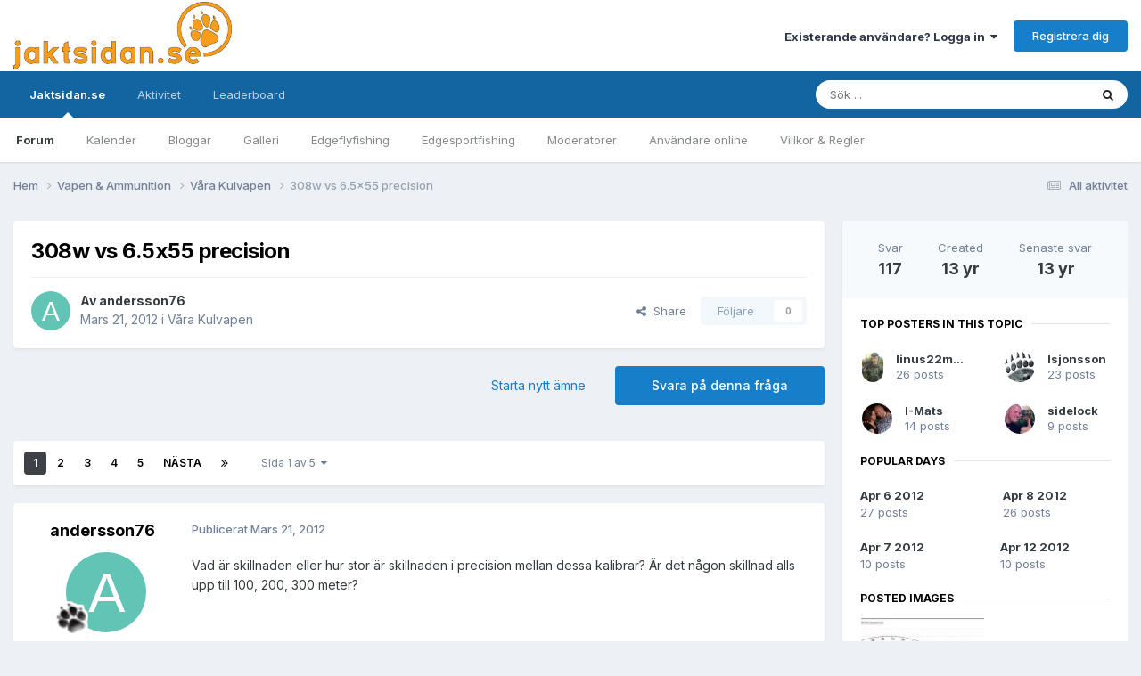

--- FILE ---
content_type: text/html;charset=UTF-8
request_url: https://www.jaktsidan.se/ipb/index.php?/topic/37278-308w-vs-65x55-precision/
body_size: 36202
content:
<!DOCTYPE html>
<html lang="sv-SE" dir="ltr">
	<head>
		<meta charset="utf-8">
		<title>308w vs 6.5x55   precision - Våra Kulvapen - Jaktsidan</title>
      
		<!-- Google Tag Manager -->
<script>(function(w,d,s,l,i){w[l]=w[l]||[];w[l].push({'gtm.start':
new Date().getTime(),event:'gtm.js'});var f=d.getElementsByTagName(s)[0],
j=d.createElement(s),dl=l!='dataLayer'?'&l='+l:'';j.async=true;j.src=
'https://www.googletagmanager.com/gtm.js?id='+i+dl;f.parentNode.insertBefore(j,f);
})(window,document,'script','dataLayer','GTM-5FF2JP');</script>
		<!-- End Google Tag Manager -->
      
		<!-- Holid.io -->
<script src="https://ads.holid.io/auto/www.jaktsidan.se/holid.js" defer="defer"></script>
		<!-- End Holid.io -->
      
		
			<script type="text/javascript">

  var _gaq = _gaq || [];
  _gaq.push(['_setAccount', 'UA-15249878-1']);
  _gaq.push(['_setDomainName', 'jaktsidan.se']);
  _gaq.push(['_setAllowLinker', true]);
  _gaq.push(['_trackPageview']);

  (function() {
    var ga = document.createElement('script'); ga.type = 'text/javascript'; ga.async = true;
    ga.src = ('https:' == document.location.protocol ? 'https://ssl' : 'http://www') + '.google-analytics.com/ga.js';
    var s = document.getElementsByTagName('script')[0]; s.parentNode.insertBefore(ga, s);
  })();

</script>
		
		

	<meta name="viewport" content="width=device-width, initial-scale=1">



	<meta name="twitter:card" content="summary_large_image" />




	
		
			
				<meta property="og:title" content="308w vs 6.5x55   precision">
			
		
	

	
		
			
				<meta property="og:type" content="website">
			
		
	

	
		
			
				<meta property="og:url" content="https://www.jaktsidan.se/ipb/index.php?/topic/37278-308w-vs-65x55-precision/">
			
		
	

	
		
			
				<meta name="description" content="Vad är skillnaden eller hur stor är skillnaden i precision mellan dessa kalibrar? Är det någon skillnad alls upp till 100, 200, 300 meter?">
			
		
	

	
		
			
				<meta property="og:description" content="Vad är skillnaden eller hur stor är skillnaden i precision mellan dessa kalibrar? Är det någon skillnad alls upp till 100, 200, 300 meter?">
			
		
	

	
		
			
				<meta property="og:updated_time" content="2012-04-13T09:36:40Z">
			
		
	

	
		
			
				<meta property="og:image" content="https://www.jaktsidan.se/ipb/uploads/monthly_03_2012/post-59-0-12584400-1332346749.jpg">
			
		
	

	
		
			
				<meta property="og:site_name" content="Jaktsidan">
			
		
	

	
		
			
				<meta property="og:locale" content="sv_SE">
			
		
	


	
		<link rel="next" href="https://www.jaktsidan.se/ipb/index.php?/topic/37278-308w-vs-65x55-precision/page/2/" />
	

	
		<link rel="last" href="https://www.jaktsidan.se/ipb/index.php?/topic/37278-308w-vs-65x55-precision/page/5/" />
	

	
		<link rel="canonical" href="https://www.jaktsidan.se/ipb/index.php?/topic/37278-308w-vs-65x55-precision/" />
	

	
		<link as="style" rel="preload" href="https://www.jaktsidan.se/ipb/applications/core/interface/ckeditor/ckeditor/skins/ips/editor.css?t=P1PF" />
	





<link rel="manifest" href="https://www.jaktsidan.se/ipb/index.php?/manifest.webmanifest/">
<meta name="msapplication-config" content="https://www.jaktsidan.se/ipb/index.php?/browserconfig.xml/">
<meta name="msapplication-starturl" content="/">
<meta name="application-name" content="Jaktsidan">
<meta name="apple-mobile-web-app-title" content="Jaktsidan">

	<meta name="theme-color" content="#ffffff">






	

	
		
			<link rel="icon" sizes="36x36" href="https://www.jaktsidan.se/ipb/uploads/monthly_2020_11/android-chrome-36x36.png?v=1710325573">
		
	

	
		
			<link rel="icon" sizes="48x48" href="https://www.jaktsidan.se/ipb/uploads/monthly_2020_11/android-chrome-48x48.png?v=1710325573">
		
	

	
		
			<link rel="icon" sizes="72x72" href="https://www.jaktsidan.se/ipb/uploads/monthly_2020_11/android-chrome-72x72.png?v=1710325573">
		
	

	
		
			<link rel="icon" sizes="96x96" href="https://www.jaktsidan.se/ipb/uploads/monthly_2020_11/android-chrome-96x96.png?v=1710325573">
		
	

	
		
			<link rel="icon" sizes="144x144" href="https://www.jaktsidan.se/ipb/uploads/monthly_2020_11/android-chrome-144x144.png?v=1710325573">
		
	

	
		
			<link rel="icon" sizes="192x192" href="https://www.jaktsidan.se/ipb/uploads/monthly_2020_11/android-chrome-192x192.png?v=1710325573">
		
	

	
		
			<link rel="icon" sizes="256x256" href="https://www.jaktsidan.se/ipb/uploads/monthly_2020_11/android-chrome-256x256.png?v=1710325573">
		
	

	
		
			<link rel="icon" sizes="384x384" href="https://www.jaktsidan.se/ipb/uploads/monthly_2020_11/android-chrome-384x384.png?v=1710325573">
		
	

	
		
			<link rel="icon" sizes="512x512" href="https://www.jaktsidan.se/ipb/uploads/monthly_2020_11/android-chrome-512x512.png?v=1710325573">
		
	

	
		
			<meta name="msapplication-square70x70logo" content="https://www.jaktsidan.se/ipb/uploads/monthly_2020_11/msapplication-square70x70logo.png?v=1710325573"/>
		
	

	
		
			<meta name="msapplication-TileImage" content="https://www.jaktsidan.se/ipb/uploads/monthly_2020_11/msapplication-TileImage.png?v=1710325573"/>
		
	

	
		
			<meta name="msapplication-square150x150logo" content="https://www.jaktsidan.se/ipb/uploads/monthly_2020_11/msapplication-square150x150logo.png?v=1710325573"/>
		
	

	
		
			<meta name="msapplication-wide310x150logo" content="https://www.jaktsidan.se/ipb/uploads/monthly_2020_11/msapplication-wide310x150logo.png?v=1710325573"/>
		
	

	
		
			<meta name="msapplication-square310x310logo" content="https://www.jaktsidan.se/ipb/uploads/monthly_2020_11/msapplication-square310x310logo.png?v=1710325573"/>
		
	

	
		
			
				<link rel="apple-touch-icon" href="https://www.jaktsidan.se/ipb/uploads/monthly_2020_11/apple-touch-icon-57x57.png?v=1710325573">
			
		
	

	
		
			
				<link rel="apple-touch-icon" sizes="60x60" href="https://www.jaktsidan.se/ipb/uploads/monthly_2020_11/apple-touch-icon-60x60.png?v=1710325573">
			
		
	

	
		
			
				<link rel="apple-touch-icon" sizes="72x72" href="https://www.jaktsidan.se/ipb/uploads/monthly_2020_11/apple-touch-icon-72x72.png?v=1710325573">
			
		
	

	
		
			
				<link rel="apple-touch-icon" sizes="76x76" href="https://www.jaktsidan.se/ipb/uploads/monthly_2020_11/apple-touch-icon-76x76.png?v=1710325573">
			
		
	

	
		
			
				<link rel="apple-touch-icon" sizes="114x114" href="https://www.jaktsidan.se/ipb/uploads/monthly_2020_11/apple-touch-icon-114x114.png?v=1710325573">
			
		
	

	
		
			
				<link rel="apple-touch-icon" sizes="120x120" href="https://www.jaktsidan.se/ipb/uploads/monthly_2020_11/apple-touch-icon-120x120.png?v=1710325573">
			
		
	

	
		
			
				<link rel="apple-touch-icon" sizes="144x144" href="https://www.jaktsidan.se/ipb/uploads/monthly_2020_11/apple-touch-icon-144x144.png?v=1710325573">
			
		
	

	
		
			
				<link rel="apple-touch-icon" sizes="152x152" href="https://www.jaktsidan.se/ipb/uploads/monthly_2020_11/apple-touch-icon-152x152.png?v=1710325573">
			
		
	

	
		
			
				<link rel="apple-touch-icon" sizes="180x180" href="https://www.jaktsidan.se/ipb/uploads/monthly_2020_11/apple-touch-icon-180x180.png?v=1710325573">
			
		
	





<link rel="preload" href="//www.jaktsidan.se/ipb/applications/core/interface/font/fontawesome-webfont.woff2?v=4.7.0" as="font" crossorigin="anonymous">
		


	<link rel="preconnect" href="https://fonts.googleapis.com">
	<link rel="preconnect" href="https://fonts.gstatic.com" crossorigin>
	
		<link href="https://fonts.googleapis.com/css2?family=Inter:wght@300;400;500;600;700&display=swap" rel="stylesheet">
	



	<link rel='stylesheet' href='https://www.jaktsidan.se/ipb/uploads/css_built_7/341e4a57816af3ba440d891ca87450ff_framework.css?v=a0310dcde91759349398' media='all'>

	<link rel='stylesheet' href='https://www.jaktsidan.se/ipb/uploads/css_built_7/05e81b71abe4f22d6eb8d1a929494829_responsive.css?v=a0310dcde91759349398' media='all'>

	<link rel='stylesheet' href='https://www.jaktsidan.se/ipb/uploads/css_built_7/20446cf2d164adcc029377cb04d43d17_flags.css?v=a0310dcde91759349398' media='all'>

	<link rel='stylesheet' href='https://www.jaktsidan.se/ipb/uploads/css_built_7/90eb5adf50a8c640f633d47fd7eb1778_core.css?v=a0310dcde91759349398' media='all'>

	<link rel='stylesheet' href='https://www.jaktsidan.se/ipb/uploads/css_built_7/5a0da001ccc2200dc5625c3f3934497d_core_responsive.css?v=a0310dcde91759349398' media='all'>

	<link rel='stylesheet' href='https://www.jaktsidan.se/ipb/uploads/css_built_7/62e269ced0fdab7e30e026f1d30ae516_forums.css?v=a0310dcde91759349398' media='all'>

	<link rel='stylesheet' href='https://www.jaktsidan.se/ipb/uploads/css_built_7/76e62c573090645fb99a15a363d8620e_forums_responsive.css?v=a0310dcde91759349398' media='all'>

	<link rel='stylesheet' href='https://www.jaktsidan.se/ipb/uploads/css_built_7/ebdea0c6a7dab6d37900b9190d3ac77b_topics.css?v=a0310dcde91759349398' media='all'>





<link rel='stylesheet' href='https://www.jaktsidan.se/ipb/uploads/css_built_7/258adbb6e4f3e83cd3b355f84e3fa002_custom.css?v=a0310dcde91759349398' media='all'>




		
		

	</head>
	<body class='ipsApp ipsApp_front ipsJS_none ipsClearfix' data-controller='core.front.core.app' data-message="" data-pageApp='forums' data-pageLocation='front' data-pageModule='forums' data-pageController='topic' data-pageID='37278' >
      
                  <!-- Google Tag Manager (noscript) -->
<noscript><iframe src="https://www.googletagmanager.com/ns.html?id=GTM-5FF2JP"
height="0" width="0" style="display:none;visibility:hidden"></iframe></noscript>
<!-- End Google Tag Manager (noscript) -->
      
		<a href='#ipsLayout_mainArea' class='ipsHide' title='Gå till huvudinnehållet på denna sida' accesskey='m'>Hoppa till innehåll</a>
		
			<div id='ipsLayout_header' class='ipsClearfix'>
				





				<header>
					<div class='ipsLayout_container'>
						


<a href='https://www.jaktsidan.se/ipb/' id='elLogo' accesskey='1'><img src="https://www.jaktsidan.se/ipb/uploads/monthly_2020_11/Jaktsidanloggo.jpg.2f233834539161bf7b096b89f952c748.jpg" alt='Jaktsidan'></a>

						

	<ul id='elUserNav' class='ipsList_inline cSignedOut ipsResponsive_showDesktop'>
		
        
		
        
        
            
            <li id='elSignInLink'>
                <a href='https://www.jaktsidan.se/ipb/index.php?/login/' data-ipsMenu-closeOnClick="false" data-ipsMenu id='elUserSignIn'>
                    Existerande användare? Logga in &nbsp;<i class='fa fa-caret-down'></i>
                </a>
                
<div id='elUserSignIn_menu' class='ipsMenu ipsMenu_auto ipsHide'>
	<form accept-charset='utf-8' method='post' action='https://www.jaktsidan.se/ipb/index.php?/login/'>
		<input type="hidden" name="csrfKey" value="2a53b34afd6bd6bcb4c967843f138eab">
		<input type="hidden" name="ref" value="aHR0cHM6Ly93d3cuamFrdHNpZGFuLnNlL2lwYi9pbmRleC5waHA/L3RvcGljLzM3Mjc4LTMwOHctdnMtNjV4NTUtcHJlY2lzaW9uLw==">
		<div data-role="loginForm">
			
			
			
				<div class='ipsColumns ipsColumns_noSpacing'>
					<div class='ipsColumn ipsColumn_wide' id='elUserSignIn_internal'>
						
<div class="ipsPad ipsForm ipsForm_vertical">
	<h4 class="ipsType_sectionHead">Logga in</h4>
	<br><br>
	<ul class='ipsList_reset'>
		<li class="ipsFieldRow ipsFieldRow_noLabel ipsFieldRow_fullWidth">
			
			
				<input type="text" placeholder="Visningsnamn" name="auth" autocomplete="username">
			
		</li>
		<li class="ipsFieldRow ipsFieldRow_noLabel ipsFieldRow_fullWidth">
			<input type="password" placeholder="Lösenord" name="password" autocomplete="current-password">
		</li>
		<li class="ipsFieldRow ipsFieldRow_checkbox ipsClearfix">
			<span class="ipsCustomInput">
				<input type="checkbox" name="remember_me" id="remember_me_checkbox" value="1" checked aria-checked="true">
				<span></span>
			</span>
			<div class="ipsFieldRow_content">
				<label class="ipsFieldRow_label" for="remember_me_checkbox">Kom ihåg mig</label>
				<span class="ipsFieldRow_desc">Rekommenderas inte på delade datorer</span>
			</div>
		</li>
		<li class="ipsFieldRow ipsFieldRow_fullWidth">
			<button type="submit" name="_processLogin" value="usernamepassword" class="ipsButton ipsButton_primary ipsButton_small" id="elSignIn_submit">Logga in</button>
			
				<p class="ipsType_right ipsType_small">
					
						<a href='https://www.jaktsidan.se/ipb/index.php?/lostpassword/' data-ipsDialog data-ipsDialog-title='Glömt ditt lösenord?'>
					
					Glömt ditt lösenord?</a>
				</p>
			
		</li>
	</ul>
</div>
					</div>
					<div class='ipsColumn ipsColumn_wide'>
						<div class='ipsPadding' id='elUserSignIn_external'>
							<div class='ipsAreaBackground_light ipsPadding:half'>
								
								
									<div class='ipsType_center ipsMargin_top:half'>
										

<button type="submit" name="_processLogin" value="2" class='ipsButton ipsButton_verySmall ipsButton_fullWidth ipsSocial ipsSocial_facebook' style="background-color: #3a579a">
	
		<span class='ipsSocial_icon'>
			
				<i class='fa fa-facebook-official'></i>
			
		</span>
		<span class='ipsSocial_text'>Logga in med Facebook</span>
	
</button>
									</div>
								
							</div>
						</div>
					</div>
				</div>
			
		</div>
	</form>
</div>
            </li>
            
        
		
			<li>
				
					<a href='https://www.jaktsidan.se/ipb/index.php?/register/' data-ipsDialog data-ipsDialog-size='narrow' data-ipsDialog-title='Registrera dig' id='elRegisterButton' class='ipsButton ipsButton_normal ipsButton_primary'>Registrera dig</a>
				
			</li>
		
	</ul>

						
<ul class='ipsMobileHamburger ipsList_reset ipsResponsive_hideDesktop'>
	<li data-ipsDrawer data-ipsDrawer-drawerElem='#elMobileDrawer'>
		<a href='#'>
			
			
			
			
			<i class='fa fa-navicon'></i>
		</a>
	</li>
</ul>
					</div>
				</header>
				

	<nav data-controller='core.front.core.navBar' class=' ipsResponsive_showDesktop'>
		<div class='ipsNavBar_primary ipsLayout_container '>
			<ul data-role="primaryNavBar" class='ipsClearfix'>
				


	
		
		
			
		
		<li class='ipsNavBar_active' data-active id='elNavSecondary_1' data-role="navBarItem" data-navApp="core" data-navExt="CustomItem">
			
			
				<a href="https://www.jaktsidan.se/ipb/index.php"  data-navItem-id="1" data-navDefault>
					Jaktsidan.se<span class='ipsNavBar_active__identifier'></span>
				</a>
			
			
				<ul class='ipsNavBar_secondary ' data-role='secondaryNavBar'>
					


	
		
		
			
		
		<li class='ipsNavBar_active' data-active id='elNavSecondary_8' data-role="navBarItem" data-navApp="forums" data-navExt="Forums">
			
			
				<a href="https://www.jaktsidan.se/ipb/index.php"  data-navItem-id="8" data-navDefault>
					Forum<span class='ipsNavBar_active__identifier'></span>
				</a>
			
			
		</li>
	
	

	
		
		
		<li  id='elNavSecondary_9' data-role="navBarItem" data-navApp="calendar" data-navExt="Calendar">
			
			
				<a href="https://www.jaktsidan.se/ipb/index.php?/events/"  data-navItem-id="9" >
					Kalender<span class='ipsNavBar_active__identifier'></span>
				</a>
			
			
		</li>
	
	

	
		
		
		<li  id='elNavSecondary_10' data-role="navBarItem" data-navApp="blog" data-navExt="Blogs">
			
			
				<a href="https://www.jaktsidan.se/ipb/index.php?/blogs/"  data-navItem-id="10" >
					Bloggar<span class='ipsNavBar_active__identifier'></span>
				</a>
			
			
		</li>
	
	

	
		
		
		<li  id='elNavSecondary_11' data-role="navBarItem" data-navApp="gallery" data-navExt="Gallery">
			
			
				<a href="https://www.jaktsidan.se/ipb/index.php?/gallery/"  data-navItem-id="11" >
					Galleri<span class='ipsNavBar_active__identifier'></span>
				</a>
			
			
		</li>
	
	

	
		
		
		<li  id='elNavSecondary_15' data-role="navBarItem" data-navApp="core" data-navExt="CustomItem">
			
			
				<a href="http://www.edgeflyfishing.com/ipb/" target='_blank' rel="noopener" data-navItem-id="15" >
					Edgeflyfishing<span class='ipsNavBar_active__identifier'></span>
				</a>
			
			
		</li>
	
	

	
		
		
		<li  id='elNavSecondary_16' data-role="navBarItem" data-navApp="core" data-navExt="CustomItem">
			
			
				<a href="http://www.edgesportfishing.se/forum/" target='_blank' rel="noopener" data-navItem-id="16" >
					Edgesportfishing<span class='ipsNavBar_active__identifier'></span>
				</a>
			
			
		</li>
	
	

	
		
		
		<li  id='elNavSecondary_13' data-role="navBarItem" data-navApp="core" data-navExt="StaffDirectory">
			
			
				<a href="https://www.jaktsidan.se/ipb/index.php?/staff/"  data-navItem-id="13" >
					Moderatorer<span class='ipsNavBar_active__identifier'></span>
				</a>
			
			
		</li>
	
	

	
		
		
		<li  id='elNavSecondary_14' data-role="navBarItem" data-navApp="core" data-navExt="OnlineUsers">
			
			
				<a href="https://www.jaktsidan.se/ipb/index.php?/online/"  data-navItem-id="14" >
					Användare online<span class='ipsNavBar_active__identifier'></span>
				</a>
			
			
		</li>
	
	

	
		
		
		<li  id='elNavSecondary_12' data-role="navBarItem" data-navApp="core" data-navExt="Guidelines">
			
			
				<a href="https://www.jaktsidan.se/ipb/index.php?/guidelines/"  data-navItem-id="12" >
					Villkor & Regler<span class='ipsNavBar_active__identifier'></span>
				</a>
			
			
		</li>
	
	

					<li class='ipsHide' id='elNavigationMore_1' data-role='navMore'>
						<a href='#' data-ipsMenu data-ipsMenu-appendTo='#elNavigationMore_1' id='elNavigationMore_1_dropdown'>Mer <i class='fa fa-caret-down'></i></a>
						<ul class='ipsHide ipsMenu ipsMenu_auto' id='elNavigationMore_1_dropdown_menu' data-role='moreDropdown'></ul>
					</li>
				</ul>
			
		</li>
	
	

	
		
		
		<li  id='elNavSecondary_2' data-role="navBarItem" data-navApp="core" data-navExt="CustomItem">
			
			
				<a href="https://www.jaktsidan.se/ipb/index.php?/discover/"  data-navItem-id="2" >
					Aktivitet<span class='ipsNavBar_active__identifier'></span>
				</a>
			
			
				<ul class='ipsNavBar_secondary ipsHide' data-role='secondaryNavBar'>
					


	
		
		
		<li  id='elNavSecondary_3' data-role="navBarItem" data-navApp="core" data-navExt="AllActivity">
			
			
				<a href="https://www.jaktsidan.se/ipb/index.php?/discover/"  data-navItem-id="3" >
					All aktivitet<span class='ipsNavBar_active__identifier'></span>
				</a>
			
			
		</li>
	
	

	
		
		
		<li  id='elNavSecondary_4' data-role="navBarItem" data-navApp="core" data-navExt="YourActivityStreams">
			
			
				<a href="#"  data-navItem-id="4" >
					Mina aktivitetsflöden<span class='ipsNavBar_active__identifier'></span>
				</a>
			
			
		</li>
	
	

	
		
		
		<li  id='elNavSecondary_5' data-role="navBarItem" data-navApp="core" data-navExt="YourActivityStreamsItem">
			
			
				<a href="https://www.jaktsidan.se/ipb/index.php?/discover/unread/"  data-navItem-id="5" >
					Nytt innehåll<span class='ipsNavBar_active__identifier'></span>
				</a>
			
			
		</li>
	
	

	
		
		
		<li  id='elNavSecondary_6' data-role="navBarItem" data-navApp="core" data-navExt="YourActivityStreamsItem">
			
			
				<a href="https://www.jaktsidan.se/ipb/index.php?/discover/content-started/"  data-navItem-id="6" >
					Mina ämnen<span class='ipsNavBar_active__identifier'></span>
				</a>
			
			
		</li>
	
	

	
		
		
		<li  id='elNavSecondary_7' data-role="navBarItem" data-navApp="core" data-navExt="Search">
			
			
				<a href="https://www.jaktsidan.se/ipb/index.php?/search/"  data-navItem-id="7" >
					Sök<span class='ipsNavBar_active__identifier'></span>
				</a>
			
			
		</li>
	
	

					<li class='ipsHide' id='elNavigationMore_2' data-role='navMore'>
						<a href='#' data-ipsMenu data-ipsMenu-appendTo='#elNavigationMore_2' id='elNavigationMore_2_dropdown'>Mer <i class='fa fa-caret-down'></i></a>
						<ul class='ipsHide ipsMenu ipsMenu_auto' id='elNavigationMore_2_dropdown_menu' data-role='moreDropdown'></ul>
					</li>
				</ul>
			
		</li>
	
	

	
		
		
		<li  id='elNavSecondary_17' data-role="navBarItem" data-navApp="core" data-navExt="Leaderboard">
			
			
				<a href="https://www.jaktsidan.se/ipb/index.php?/leaderboard/"  data-navItem-id="17" >
					Leaderboard<span class='ipsNavBar_active__identifier'></span>
				</a>
			
			
		</li>
	
	

	
	

	
	

				<li class='ipsHide' id='elNavigationMore' data-role='navMore'>
					<a href='#' data-ipsMenu data-ipsMenu-appendTo='#elNavigationMore' id='elNavigationMore_dropdown'>Mer</a>
					<ul class='ipsNavBar_secondary ipsHide' data-role='secondaryNavBar'>
						<li class='ipsHide' id='elNavigationMore_more' data-role='navMore'>
							<a href='#' data-ipsMenu data-ipsMenu-appendTo='#elNavigationMore_more' id='elNavigationMore_more_dropdown'>Mer <i class='fa fa-caret-down'></i></a>
							<ul class='ipsHide ipsMenu ipsMenu_auto' id='elNavigationMore_more_dropdown_menu' data-role='moreDropdown'></ul>
						</li>
					</ul>
				</li>
			</ul>
			

	<div id="elSearchWrapper">
		<div id='elSearch' data-controller="core.front.core.quickSearch">
			<form accept-charset='utf-8' action='//www.jaktsidan.se/ipb/index.php?/search/&amp;do=quicksearch' method='post'>
                <input type='search' id='elSearchField' placeholder='Sök ...' name='q' autocomplete='off' aria-label='Sök'>
                <details class='cSearchFilter'>
                    <summary class='cSearchFilter__text'></summary>
                    <ul class='cSearchFilter__menu'>
                        
                        <li><label><input type="radio" name="type" value="all" ><span class='cSearchFilter__menuText'>Överallt</span></label></li>
                        
                            
                                <li><label><input type="radio" name="type" value='contextual_{&quot;type&quot;:&quot;forums_topic&quot;,&quot;nodes&quot;:29}' checked><span class='cSearchFilter__menuText'>This Forum</span></label></li>
                            
                                <li><label><input type="radio" name="type" value='contextual_{&quot;type&quot;:&quot;forums_topic&quot;,&quot;item&quot;:37278}' checked><span class='cSearchFilter__menuText'>This Topic</span></label></li>
                            
                        
                        
                            <li><label><input type="radio" name="type" value="forums_topic"><span class='cSearchFilter__menuText'>Ämnen</span></label></li>
                        
                            <li><label><input type="radio" name="type" value="calendar_event"><span class='cSearchFilter__menuText'>Händelser</span></label></li>
                        
                            <li><label><input type="radio" name="type" value="blog_entry"><span class='cSearchFilter__menuText'>Blogginlägg</span></label></li>
                        
                            <li><label><input type="radio" name="type" value="gallery_image"><span class='cSearchFilter__menuText'>Bilder</span></label></li>
                        
                            <li><label><input type="radio" name="type" value="gallery_album_item"><span class='cSearchFilter__menuText'>Albums</span></label></li>
                        
                    </ul>
                </details>
				<button class='cSearchSubmit' type="submit" aria-label='Sök'><i class="fa fa-search"></i></button>
			</form>
		</div>
	</div>

		</div>
	</nav>

				
<ul id='elMobileNav' class='ipsResponsive_hideDesktop' data-controller='core.front.core.mobileNav'>
	
		
			
			
				
				
			
				
					<li id='elMobileBreadcrumb'>
						<a href='https://www.jaktsidan.se/ipb/index.php?/forum/29-v%C3%A5ra-kulvapen/'>
							<span>Våra Kulvapen</span>
						</a>
					</li>
				
				
			
				
				
			
		
	
	
	
	<li >
		<a data-action="defaultStream" href='https://www.jaktsidan.se/ipb/index.php?/discover/'><i class="fa fa-newspaper-o" aria-hidden="true"></i></a>
	</li>

	

	
		<li class='ipsJS_show'>
			<a href='https://www.jaktsidan.se/ipb/index.php?/search/'><i class='fa fa-search'></i></a>
		</li>
	
</ul>
			</div>
		
		<main id='ipsLayout_body' class='ipsLayout_container'>
			<div id='ipsLayout_contentArea'>
				<div id='ipsLayout_contentWrapper'>
					
<nav class='ipsBreadcrumb ipsBreadcrumb_top ipsFaded_withHover'>
	

	<ul class='ipsList_inline ipsPos_right'>
		
		<li >
			<a data-action="defaultStream" class='ipsType_light '  href='https://www.jaktsidan.se/ipb/index.php?/discover/'><i class="fa fa-newspaper-o" aria-hidden="true"></i> <span>All aktivitet</span></a>
		</li>
		
	</ul>

	<ul data-role="breadcrumbList">
		<li>
			<a title="Hem" href='https://www.jaktsidan.se/ipb/'>
				<span>Hem <i class='fa fa-angle-right'></i></span>
			</a>
		</li>
		
		
			<li>
				
					<a href='https://www.jaktsidan.se/ipb/index.php?/forum/92-vapen-amp-ammunition/'>
						<span>Vapen &amp; Ammunition <i class='fa fa-angle-right' aria-hidden="true"></i></span>
					</a>
				
			</li>
		
			<li>
				
					<a href='https://www.jaktsidan.se/ipb/index.php?/forum/29-v%C3%A5ra-kulvapen/'>
						<span>Våra Kulvapen <i class='fa fa-angle-right' aria-hidden="true"></i></span>
					</a>
				
			</li>
		
			<li>
				
					308w vs 6.5x55   precision
				
			</li>
		
	</ul>
</nav>
					
					<div id='ipsLayout_mainArea'>
						
						
						
						

	




						



<div class='ipsPageHeader ipsResponsive_pull ipsBox ipsPadding sm:ipsPadding:half ipsMargin_bottom'>
		
	
	<div class='ipsFlex ipsFlex-ai:center ipsFlex-fw:wrap ipsGap:4'>
		<div class='ipsFlex-flex:11'>
			<h1 class='ipsType_pageTitle ipsContained_container'>
				

				
				
					<span class='ipsType_break ipsContained'>
						<span>308w vs 6.5x55   precision</span>
					</span>
				
			</h1>
			
			
		</div>
		
	</div>
	<hr class='ipsHr'>
	<div class='ipsPageHeader__meta ipsFlex ipsFlex-jc:between ipsFlex-ai:center ipsFlex-fw:wrap ipsGap:3'>
		<div class='ipsFlex-flex:11'>
			<div class='ipsPhotoPanel ipsPhotoPanel_mini ipsPhotoPanel_notPhone ipsClearfix'>
				

	<span class='ipsUserPhoto ipsUserPhoto_mini '>
		<img src='data:image/svg+xml,%3Csvg%20xmlns%3D%22http%3A%2F%2Fwww.w3.org%2F2000%2Fsvg%22%20viewBox%3D%220%200%201024%201024%22%20style%3D%22background%3A%2362c4b4%22%3E%3Cg%3E%3Ctext%20text-anchor%3D%22middle%22%20dy%3D%22.35em%22%20x%3D%22512%22%20y%3D%22512%22%20fill%3D%22%23ffffff%22%20font-size%3D%22700%22%20font-family%3D%22-apple-system%2C%20BlinkMacSystemFont%2C%20Roboto%2C%20Helvetica%2C%20Arial%2C%20sans-serif%22%3EA%3C%2Ftext%3E%3C%2Fg%3E%3C%2Fsvg%3E' alt='andersson76' loading="lazy">
	</span>

				<div>
					<p class='ipsType_reset ipsType_blendLinks'>
						<span class='ipsType_normal'>
						
							<strong>Av 


andersson76</strong><br />
							<span class='ipsType_light'><time datetime='2012-03-21T15:51:39Z' title='2012-03-21 15:51' data-short='13 yr'>Mars 21, 2012</time> i <a href="https://www.jaktsidan.se/ipb/index.php?/forum/29-v%C3%A5ra-kulvapen/">Våra Kulvapen</a></span>
						
						</span>
					</p>
				</div>
			</div>
		</div>
		
			<div class='ipsFlex-flex:01 ipsResponsive_hidePhone'>
				<div class='ipsShareLinks'>
					
						


    <a href='#elShareItem_1155469861_menu' id='elShareItem_1155469861' data-ipsMenu class='ipsShareButton ipsButton ipsButton_verySmall ipsButton_link ipsButton_link--light'>
        <span><i class='fa fa-share-alt'></i></span> &nbsp;Share
    </a>

    <div class='ipsPadding ipsMenu ipsMenu_normal ipsHide' id='elShareItem_1155469861_menu' data-controller="core.front.core.sharelink">
        
        
        <span data-ipsCopy data-ipsCopy-flashmessage>
            <a href="https://www.jaktsidan.se/ipb/index.php?/topic/37278-308w-vs-65x55-precision/" class="ipsButton ipsButton_light ipsButton_small ipsButton_fullWidth" data-role="copyButton" data-clipboard-text="https://www.jaktsidan.se/ipb/index.php?/topic/37278-308w-vs-65x55-precision/" data-ipstooltip title='Copy Link to Clipboard'><i class="fa fa-clone"></i> https://www.jaktsidan.se/ipb/index.php?/topic/37278-308w-vs-65x55-precision/</a>
        </span>
        <ul class='ipsShareLinks ipsMargin_top:half'>
            
                <li>
<a href="https://x.com/share?url=https%3A%2F%2Fwww.jaktsidan.se%2Fipb%2Findex.php%3F%2Ftopic%2F37278-308w-vs-65x55-precision%2F" class="cShareLink cShareLink_x" target="_blank" data-role="shareLink" title='Share on X' data-ipsTooltip rel='nofollow noopener'>
    <i class="fa fa-x"></i>
</a></li>
            
                <li>
<a href="https://www.facebook.com/sharer/sharer.php?u=https%3A%2F%2Fwww.jaktsidan.se%2Fipb%2Findex.php%3F%2Ftopic%2F37278-308w-vs-65x55-precision%2F" class="cShareLink cShareLink_facebook" target="_blank" data-role="shareLink" title='Dela på Facebook' data-ipsTooltip rel='noopener nofollow'>
	<i class="fa fa-facebook"></i>
</a></li>
            
                <li>
<a href="https://www.reddit.com/submit?url=https%3A%2F%2Fwww.jaktsidan.se%2Fipb%2Findex.php%3F%2Ftopic%2F37278-308w-vs-65x55-precision%2F&amp;title=308w+vs+6.5x55+++precision" rel="nofollow noopener" class="cShareLink cShareLink_reddit" target="_blank" title='Dela på Reddit' data-ipsTooltip>
	<i class="fa fa-reddit"></i>
</a></li>
            
                <li>
<a href="mailto:?subject=308w%20vs%206.5x55%20%20%20precision&body=https%3A%2F%2Fwww.jaktsidan.se%2Fipb%2Findex.php%3F%2Ftopic%2F37278-308w-vs-65x55-precision%2F" rel='nofollow' class='cShareLink cShareLink_email' title='Dela via e-post' data-ipsTooltip>
	<i class="fa fa-envelope"></i>
</a></li>
            
                <li>
<a href="https://pinterest.com/pin/create/button/?url=https://www.jaktsidan.se/ipb/index.php?/topic/37278-308w-vs-65x55-precision/&amp;media=" class="cShareLink cShareLink_pinterest" rel="nofollow noopener" target="_blank" data-role="shareLink" title='Share on Pinterest' data-ipsTooltip>
	<i class="fa fa-pinterest"></i>
</a></li>
            
        </ul>
        
            <hr class='ipsHr'>
            <button class='ipsHide ipsButton ipsButton_verySmall ipsButton_light ipsButton_fullWidth ipsMargin_top:half' data-controller='core.front.core.webshare' data-role='webShare' data-webShareTitle='308w vs 6.5x55   precision' data-webShareText='308w vs 6.5x55   precision' data-webShareUrl='https://www.jaktsidan.se/ipb/index.php?/topic/37278-308w-vs-65x55-precision/'>More sharing options...</button>
        
    </div>

					
					
                    

					



					

<div data-followApp='forums' data-followArea='topic' data-followID='37278' data-controller='core.front.core.followButton'>
	

	<a href='https://www.jaktsidan.se/ipb/index.php?/login/' rel="nofollow" class="ipsFollow ipsPos_middle ipsButton ipsButton_light ipsButton_verySmall ipsButton_disabled" data-role="followButton" data-ipsTooltip title='Logga in för att följa detta'>
		<span>Följare</span>
		<span class='ipsCommentCount'>0</span>
	</a>

</div>
				</div>
			</div>
					
	</div>
	
	
</div>








<div class='ipsClearfix'>
	<ul class="ipsToolList ipsToolList_horizontal ipsClearfix ipsSpacer_both ">
		
			<li class='ipsToolList_primaryAction'>
				<span data-controller='forums.front.topic.reply'>
					
						<a href='#replyForm' rel="nofollow" class='ipsButton ipsButton_important ipsButton_medium ipsButton_fullWidth' data-action='replyToTopic'>Svara på denna fråga</a>
					
				</span>
			</li>
		
		
			<li class='ipsResponsive_hidePhone'>
				
					<a href="https://www.jaktsidan.se/ipb/index.php?/forum/29-v%C3%A5ra-kulvapen/&amp;do=add" rel="nofollow" class='ipsButton ipsButton_link ipsButton_medium ipsButton_fullWidth' title='Starta ett nytt ämne i det här forumet'>Starta nytt ämne</a>
				
			</li>
		
		
	</ul>
</div>

<div id='comments' data-controller='core.front.core.commentFeed,forums.front.topic.view, core.front.core.ignoredComments' data-autoPoll data-baseURL='https://www.jaktsidan.se/ipb/index.php?/topic/37278-308w-vs-65x55-precision/'  data-feedID='topic-37278' class='cTopic ipsClear ipsSpacer_top'>
	
			

				<div class="ipsBox ipsResponsive_pull ipsPadding:half ipsClearfix ipsClear ipsMargin_bottom">
					
					
						


	
	<ul class='ipsPagination' id='elPagination_46db0967d84bdbf805bef4decc27e4af_1990252817' data-ipsPagination-seoPagination='true' data-pages='5' data-ipsPagination  data-ipsPagination-pages="5" data-ipsPagination-perPage='25'>
		
			
				<li class='ipsPagination_first ipsPagination_inactive'><a href='https://www.jaktsidan.se/ipb/index.php?/topic/37278-308w-vs-65x55-precision/#comments' rel="first" data-page='1' data-ipsTooltip title='Första sidan'><i class='fa fa-angle-double-left'></i></a></li>
				<li class='ipsPagination_prev ipsPagination_inactive'><a href='https://www.jaktsidan.se/ipb/index.php?/topic/37278-308w-vs-65x55-precision/#comments' rel="prev" data-page='0' data-ipsTooltip title='Föregående sida'>Föregående</a></li>
			
			<li class='ipsPagination_page ipsPagination_active'><a href='https://www.jaktsidan.se/ipb/index.php?/topic/37278-308w-vs-65x55-precision/#comments' data-page='1'>1</a></li>
			
				
					<li class='ipsPagination_page'><a href='https://www.jaktsidan.se/ipb/index.php?/topic/37278-308w-vs-65x55-precision/page/2/#comments' data-page='2'>2</a></li>
				
					<li class='ipsPagination_page'><a href='https://www.jaktsidan.se/ipb/index.php?/topic/37278-308w-vs-65x55-precision/page/3/#comments' data-page='3'>3</a></li>
				
					<li class='ipsPagination_page'><a href='https://www.jaktsidan.se/ipb/index.php?/topic/37278-308w-vs-65x55-precision/page/4/#comments' data-page='4'>4</a></li>
				
					<li class='ipsPagination_page'><a href='https://www.jaktsidan.se/ipb/index.php?/topic/37278-308w-vs-65x55-precision/page/5/#comments' data-page='5'>5</a></li>
				
				<li class='ipsPagination_next'><a href='https://www.jaktsidan.se/ipb/index.php?/topic/37278-308w-vs-65x55-precision/page/2/#comments' rel="next" data-page='2' data-ipsTooltip title='Nästa sida'>Nästa</a></li>
				<li class='ipsPagination_last'><a href='https://www.jaktsidan.se/ipb/index.php?/topic/37278-308w-vs-65x55-precision/page/5/#comments' rel="last" data-page='5' data-ipsTooltip title='Sista sidan'><i class='fa fa-angle-double-right'></i></a></li>
			
			
				<li class='ipsPagination_pageJump'>
					<a href='#' data-ipsMenu data-ipsMenu-closeOnClick='false' data-ipsMenu-appendTo='#elPagination_46db0967d84bdbf805bef4decc27e4af_1990252817' id='elPagination_46db0967d84bdbf805bef4decc27e4af_1990252817_jump'>Sida 1 av 5 &nbsp;<i class='fa fa-caret-down'></i></a>
					<div class='ipsMenu ipsMenu_narrow ipsPadding ipsHide' id='elPagination_46db0967d84bdbf805bef4decc27e4af_1990252817_jump_menu'>
						<form accept-charset='utf-8' method='post' action='https://www.jaktsidan.se/ipb/index.php?/topic/37278-308w-vs-65x55-precision/#comments' data-role="pageJump" data-baseUrl='#'>
							<ul class='ipsForm ipsForm_horizontal'>
								<li class='ipsFieldRow'>
									<input type='number' min='1' max='5' placeholder='Sidonummer' class='ipsField_fullWidth' name='page'>
								</li>
								<li class='ipsFieldRow ipsFieldRow_fullWidth'>
									<input type='submit' class='ipsButton_fullWidth ipsButton ipsButton_verySmall ipsButton_primary' value='Gå'>
								</li>
							</ul>
						</form>
					</div>
				</li>
			
		
	</ul>

					
				</div>
			
	

	

<div data-controller='core.front.core.recommendedComments' data-url='https://www.jaktsidan.se/ipb/index.php?/topic/37278-308w-vs-65x55-precision/&amp;recommended=comments' class='ipsRecommendedComments ipsHide'>
	<div data-role="recommendedComments">
		<h2 class='ipsType_sectionHead ipsType_large ipsType_bold ipsMargin_bottom'>Recommended Posts</h2>
		
	</div>
</div>
	
	<div id="elPostFeed" data-role='commentFeed' data-controller='core.front.core.moderation' >
		<form action="https://www.jaktsidan.se/ipb/index.php?/topic/37278-308w-vs-65x55-precision/&amp;csrfKey=2a53b34afd6bd6bcb4c967843f138eab&amp;do=multimodComment" method="post" data-ipsPageAction data-role='moderationTools'>
			
			
				

					

					
					



<a id='findComment-605141'></a>
<a id='comment-605141'></a>
<article  id='elComment_605141' class='cPost ipsBox ipsResponsive_pull  ipsComment  ipsComment_parent ipsClearfix ipsClear ipsColumns ipsColumns_noSpacing ipsColumns_collapsePhone    '>
	

	

	<div class='cAuthorPane_mobile ipsResponsive_showPhone'>
		<div class='cAuthorPane_photo'>
			<div class='cAuthorPane_photoWrap'>
				

	<span class='ipsUserPhoto ipsUserPhoto_large '>
		<img src='data:image/svg+xml,%3Csvg%20xmlns%3D%22http%3A%2F%2Fwww.w3.org%2F2000%2Fsvg%22%20viewBox%3D%220%200%201024%201024%22%20style%3D%22background%3A%2362c4b4%22%3E%3Cg%3E%3Ctext%20text-anchor%3D%22middle%22%20dy%3D%22.35em%22%20x%3D%22512%22%20y%3D%22512%22%20fill%3D%22%23ffffff%22%20font-size%3D%22700%22%20font-family%3D%22-apple-system%2C%20BlinkMacSystemFont%2C%20Roboto%2C%20Helvetica%2C%20Arial%2C%20sans-serif%22%3EA%3C%2Ftext%3E%3C%2Fg%3E%3C%2Fsvg%3E' alt='andersson76' loading="lazy">
	</span>

				
				
					<a href="https://www.jaktsidan.se/ipb/index.php?/profile/10386-andersson76/badges/" rel="nofollow">
						
<img src='https://www.jaktsidan.se/ipb/uploads/pip_pip.gif' loading="lazy" alt="Ekorrjägare" class="cAuthorPane_badge cAuthorPane_badge--rank ipsOutline ipsOutline:2px" data-ipsTooltip title="Placering: Ekorrjägare (1/8)">
					</a>
				
			</div>
		</div>
		<div class='cAuthorPane_content'>
			<h3 class='ipsType_sectionHead cAuthorPane_author ipsType_break ipsType_blendLinks ipsFlex ipsFlex-ai:center'>
				


andersson76
			</h3>
			<div class='ipsType_light ipsType_reset'>
			    <a href='https://www.jaktsidan.se/ipb/index.php?/topic/37278-308w-vs-65x55-precision/#findComment-605141' rel="nofollow" class='ipsType_blendLinks'>Publicerat <time datetime='2012-03-21T15:51:39Z' title='2012-03-21 15:51' data-short='13 yr'>Mars 21, 2012</time></a>
				
			</div>
		</div>
	</div>
	<aside class='ipsComment_author cAuthorPane ipsColumn ipsColumn_medium ipsResponsive_hidePhone'>
		<h3 class='ipsType_sectionHead cAuthorPane_author ipsType_blendLinks ipsType_break'><strong>


andersson76</strong>
			
		</h3>
		<ul class='cAuthorPane_info ipsList_reset'>
			<li data-role='photo' class='cAuthorPane_photo'>
				<div class='cAuthorPane_photoWrap'>
					

	<span class='ipsUserPhoto ipsUserPhoto_large '>
		<img src='data:image/svg+xml,%3Csvg%20xmlns%3D%22http%3A%2F%2Fwww.w3.org%2F2000%2Fsvg%22%20viewBox%3D%220%200%201024%201024%22%20style%3D%22background%3A%2362c4b4%22%3E%3Cg%3E%3Ctext%20text-anchor%3D%22middle%22%20dy%3D%22.35em%22%20x%3D%22512%22%20y%3D%22512%22%20fill%3D%22%23ffffff%22%20font-size%3D%22700%22%20font-family%3D%22-apple-system%2C%20BlinkMacSystemFont%2C%20Roboto%2C%20Helvetica%2C%20Arial%2C%20sans-serif%22%3EA%3C%2Ftext%3E%3C%2Fg%3E%3C%2Fsvg%3E' alt='andersson76' loading="lazy">
	</span>

					
					
						
<img src='https://www.jaktsidan.se/ipb/uploads/pip_pip.gif' loading="lazy" alt="Ekorrjägare" class="cAuthorPane_badge cAuthorPane_badge--rank ipsOutline ipsOutline:2px" data-ipsTooltip title="Placering: Ekorrjägare (1/8)">
					
				</div>
			</li>
			
				<li data-role='group'>Ekorrjägare</li>
				
			
			
				<li data-role='stats' class='ipsMargin_top'>
					<ul class="ipsList_reset ipsType_light ipsFlex ipsFlex-ai:center ipsFlex-jc:center ipsGap_row:2 cAuthorPane_stats">
						<li>
							
								<i class="fa fa-comment"></i> 72
							
						</li>
						
					</ul>
				</li>
			
			
				

			
		</ul>
	</aside>
	<div class='ipsColumn ipsColumn_fluid ipsMargin:none'>
		

<div id='comment-605141_wrap' data-controller='core.front.core.comment' data-commentApp='forums' data-commentType='forums' data-commentID="605141" data-quoteData='{&quot;userid&quot;:10386,&quot;username&quot;:&quot;andersson76&quot;,&quot;timestamp&quot;:1332345099,&quot;contentapp&quot;:&quot;forums&quot;,&quot;contenttype&quot;:&quot;forums&quot;,&quot;contentid&quot;:37278,&quot;contentclass&quot;:&quot;forums_Topic&quot;,&quot;contentcommentid&quot;:605141}' class='ipsComment_content ipsType_medium'>

	<div class='ipsComment_meta ipsType_light ipsFlex ipsFlex-ai:center ipsFlex-jc:between ipsFlex-fd:row-reverse'>
		<div class='ipsType_light ipsType_reset ipsType_blendLinks ipsComment_toolWrap'>
			<div class='ipsResponsive_hidePhone ipsComment_badges'>
				<ul class='ipsList_reset ipsFlex ipsFlex-jc:end ipsFlex-fw:wrap ipsGap:2 ipsGap_row:1'>
					
					
					
					
					
				</ul>
			</div>
			<ul class='ipsList_reset ipsComment_tools'>
				<li>
					<a href='#elControls_605141_menu' class='ipsComment_ellipsis' id='elControls_605141' title='Fler alternativ...' data-ipsMenu data-ipsMenu-appendTo='#comment-605141_wrap'><i class='fa fa-ellipsis-h'></i></a>
					<ul id='elControls_605141_menu' class='ipsMenu ipsMenu_narrow ipsHide'>
						
						
                        
						
						
						
							
								
							
							
							
							
							
							
						
					</ul>
				</li>
				
			</ul>
		</div>

		<div class='ipsType_reset ipsResponsive_hidePhone'>
		   
		   Publicerat <time datetime='2012-03-21T15:51:39Z' title='2012-03-21 15:51' data-short='13 yr'>Mars 21, 2012</time>
		   
			
			<span class='ipsResponsive_hidePhone'>
				
				
			</span>
		</div>
	</div>

	

    

	<div class='cPost_contentWrap'>
		
		<div data-role='commentContent' class='ipsType_normal ipsType_richText ipsPadding_bottom ipsContained' data-controller='core.front.core.lightboxedImages'>
			<p>Vad är skillnaden eller hur stor är skillnaden i precision mellan dessa kalibrar?  Är det någon skillnad alls upp till 100, 200, 300 meter?</p>

			
		</div>

		
			<div class='ipsItemControls'>
				
					
						

	<div data-controller='core.front.core.reaction' class='ipsItemControls_right ipsClearfix '>	
		<div class='ipsReact ipsPos_right'>
			
				
				<div class='ipsReact_blurb ipsHide' data-role='reactionBlurb'>
					
				</div>
			
			
			
		</div>
	</div>

					
				
				<ul class='ipsComment_controls ipsClearfix ipsItemControls_left' data-role="commentControls">
					
						
						
							<li data-ipsQuote-editor='topic_comment' data-ipsQuote-target='#comment-605141' class='ipsJS_show'>
								<button class='ipsButton ipsButton_light ipsButton_verySmall ipsButton_narrow cMultiQuote ipsHide' data-action='multiQuoteComment' data-ipsTooltip data-ipsQuote-multiQuote data-mqId='mq605141' title='Flera citeringar'><i class='fa fa-plus'></i></button>
							</li>
							<li data-ipsQuote-editor='topic_comment' data-ipsQuote-target='#comment-605141' class='ipsJS_show'>
								<a href='#' data-action='quoteComment' data-ipsQuote-singleQuote>Citat</a>
							</li>
						
						
						
												
					
					<li class='ipsHide' data-role='commentLoading'>
						<span class='ipsLoading ipsLoading_tiny ipsLoading_noAnim'></span>
					</li>
				</ul>
			</div>
		

		
	</div>

	
    
</div>
	</div>
</article>
					
					
					
						







<div class="ipsBox cTopicOverview cTopicOverview--inline ipsFlex ipsFlex-fd:row md:ipsFlex-fd:row sm:ipsFlex-fd:column ipsMargin_bottom sm:ipsMargin_bottom:half sm:ipsMargin_top:half ipsResponsive_pull ipsResponsive_hideDesktop ipsResponsive_block " data-controller='forums.front.topic.activity'>

	<div class='cTopicOverview__header ipsAreaBackground_light ipsFlex sm:ipsFlex-fw:wrap sm:ipsFlex-jc:center'>
		<ul class='cTopicOverview__stats ipsPadding ipsMargin:none sm:ipsPadding_horizontal:half ipsFlex ipsFlex-flex:10 ipsFlex-jc:around ipsFlex-ai:center'>
			<li class='cTopicOverview__statItem ipsType_center'>
				<span class='cTopicOverview__statTitle ipsType_light ipsTruncate ipsTruncate_line'>Svar</span>
				<span class='cTopicOverview__statValue'>117</span>
			</li>
			<li class='cTopicOverview__statItem ipsType_center'>
				<span class='cTopicOverview__statTitle ipsType_light ipsTruncate ipsTruncate_line'>Created</span>
				<span class='cTopicOverview__statValue'><time datetime='2012-03-21T15:51:39Z' title='2012-03-21 15:51' data-short='13 yr'>13 yr</time></span>
			</li>
			<li class='cTopicOverview__statItem ipsType_center'>
				<span class='cTopicOverview__statTitle ipsType_light ipsTruncate ipsTruncate_line'>Senaste svar</span>
				<span class='cTopicOverview__statValue'><time datetime='2012-04-13T09:36:40Z' title='2012-04-13 09:36' data-short='13 yr'>13 yr</time></span>
			</li>
		</ul>
		<a href='#' data-action='toggleOverview' class='cTopicOverview__toggle cTopicOverview__toggle--inline ipsType_large ipsType_light ipsPad ipsFlex ipsFlex-ai:center ipsFlex-jc:center'><i class='fa fa-chevron-down'></i></a>
	</div>
	
		<div class='cTopicOverview__preview ipsFlex-flex:10' data-role="preview">
			<div class='cTopicOverview__previewInner ipsPadding_vertical ipsPadding_horizontal ipsResponsive_hidePhone ipsFlex ipsFlex-fd:row'>
				
					<div class='cTopicOverview__section--users ipsFlex-flex:00'>
						<h4 class='ipsType_reset cTopicOverview__sectionTitle ipsType_dark ipsType_uppercase ipsType_noBreak'>Top Posters In This Topic</h4>
						<ul class='cTopicOverview__dataList ipsMargin:none ipsPadding:none ipsList_style:none ipsFlex ipsFlex-jc:between ipsFlex-ai:center'>
							
								<li class="cTopicOverview__dataItem ipsMargin_right ipsFlex ipsFlex-jc:start ipsFlex-ai:center">
									

	<span class='ipsUserPhoto ipsUserPhoto_tiny '>
		<img src='https://www.jaktsidan.se/ipb/uploads/profile/photo-thumb-10838.jpg' alt='linus22magnum' loading="lazy">
	</span>

									<p class='ipsMargin:none ipsPadding_left:half ipsPadding_right ipsType_right'>26</p>
								</li>
							
								<li class="cTopicOverview__dataItem ipsMargin_right ipsFlex ipsFlex-jc:start ipsFlex-ai:center">
									

	<span class='ipsUserPhoto ipsUserPhoto_tiny '>
		<img src='https://www.jaktsidan.se/ipb/uploads/profile/photo-thumb-144.png' alt='lsjonsson' loading="lazy">
	</span>

									<p class='ipsMargin:none ipsPadding_left:half ipsPadding_right ipsType_right'>23</p>
								</li>
							
								<li class="cTopicOverview__dataItem ipsMargin_right ipsFlex ipsFlex-jc:start ipsFlex-ai:center">
									

	<span class='ipsUserPhoto ipsUserPhoto_tiny '>
		<img src='https://www.jaktsidan.se/ipb/uploads/profile/photo-thumb-7655.jpg' alt='I-Mats' loading="lazy">
	</span>

									<p class='ipsMargin:none ipsPadding_left:half ipsPadding_right ipsType_right'>14</p>
								</li>
							
								<li class="cTopicOverview__dataItem ipsMargin_right ipsFlex ipsFlex-jc:start ipsFlex-ai:center">
									

	<span class='ipsUserPhoto ipsUserPhoto_tiny '>
		<img src='https://www.jaktsidan.se/ipb/uploads/profile/photo-thumb-5037.jpg' alt='sidelock' loading="lazy">
	</span>

									<p class='ipsMargin:none ipsPadding_left:half ipsPadding_right ipsType_right'>9</p>
								</li>
							
						</ul>
					</div>
				
				
					<div class='cTopicOverview__section--popularDays ipsFlex-flex:00 ipsPadding_left ipsPadding_left:double'>
						<h4 class='ipsType_reset cTopicOverview__sectionTitle ipsType_dark ipsType_uppercase ipsType_noBreak'>Popular Days</h4>
						<ul class='cTopicOverview__dataList ipsMargin:none ipsPadding:none ipsList_style:none ipsFlex ipsFlex-jc:between ipsFlex-ai:center'>
							
								<li class='ipsFlex-flex:10'>
									<a href="https://www.jaktsidan.se/ipb/index.php?/topic/37278-308w-vs-65x55-precision/#findComment-609302" rel="nofollow" class='cTopicOverview__dataItem ipsMargin_right ipsType_blendLinks ipsFlex ipsFlex-jc:between ipsFlex-ai:center'>
										<p class='ipsMargin:none'>Apr 6</p>
										<p class='ipsMargin:none ipsMargin_horizontal ipsType_light'>27</p>
									</a>
								</li>
							
								<li class='ipsFlex-flex:10'>
									<a href="https://www.jaktsidan.se/ipb/index.php?/topic/37278-308w-vs-65x55-precision/#findComment-609712" rel="nofollow" class='cTopicOverview__dataItem ipsMargin_right ipsType_blendLinks ipsFlex ipsFlex-jc:between ipsFlex-ai:center'>
										<p class='ipsMargin:none'>Apr 8</p>
										<p class='ipsMargin:none ipsMargin_horizontal ipsType_light'>26</p>
									</a>
								</li>
							
								<li class='ipsFlex-flex:10'>
									<a href="https://www.jaktsidan.se/ipb/index.php?/topic/37278-308w-vs-65x55-precision/#findComment-609496" rel="nofollow" class='cTopicOverview__dataItem ipsMargin_right ipsType_blendLinks ipsFlex ipsFlex-jc:between ipsFlex-ai:center'>
										<p class='ipsMargin:none'>Apr 7</p>
										<p class='ipsMargin:none ipsMargin_horizontal ipsType_light'>10</p>
									</a>
								</li>
							
								<li class='ipsFlex-flex:10'>
									<a href="https://www.jaktsidan.se/ipb/index.php?/topic/37278-308w-vs-65x55-precision/#findComment-610978" rel="nofollow" class='cTopicOverview__dataItem ipsMargin_right ipsType_blendLinks ipsFlex ipsFlex-jc:between ipsFlex-ai:center'>
										<p class='ipsMargin:none'>Apr 12</p>
										<p class='ipsMargin:none ipsMargin_horizontal ipsType_light'>10</p>
									</a>
								</li>
							
						</ul>
					</div>
				
			</div>
		</div>
	
	
	<div class='cTopicOverview__body ipsPadding ipsHide ipsFlex ipsFlex-flex:11 ipsFlex-fd:column' data-role="overview">
		
			<div class='cTopicOverview__section--users ipsMargin_bottom'>
				<h4 class='ipsType_reset cTopicOverview__sectionTitle ipsType_withHr ipsType_dark ipsType_uppercase ipsMargin_bottom'>Top Posters In This Topic</h4>
				<ul class='cTopicOverview__dataList ipsList_reset ipsFlex ipsFlex-jc:start ipsFlex-ai:center ipsFlex-fw:wrap ipsGap:8 ipsGap_row:5'>
					
						<li class="cTopicOverview__dataItem cTopicOverview__dataItem--split ipsFlex ipsFlex-jc:start ipsFlex-ai:center ipsFlex-flex:11">
							

	<span class='ipsUserPhoto ipsUserPhoto_tiny '>
		<img src='https://www.jaktsidan.se/ipb/uploads/profile/photo-thumb-10838.jpg' alt='linus22magnum' loading="lazy">
	</span>

							<p class='ipsMargin:none ipsMargin_left:half cTopicOverview__dataItemInner ipsType_left'>
								<strong class='ipsTruncate ipsTruncate_line'><a href='https://www.jaktsidan.se/ipb/index.php?/profile/10838-linus22magnum/' class='ipsType_blendLinks'>linus22magnum</a></strong>
								<span class='ipsType_light'>26 posts</span>
							</p>
						</li>
					
						<li class="cTopicOverview__dataItem cTopicOverview__dataItem--split ipsFlex ipsFlex-jc:start ipsFlex-ai:center ipsFlex-flex:11">
							

	<span class='ipsUserPhoto ipsUserPhoto_tiny '>
		<img src='https://www.jaktsidan.se/ipb/uploads/profile/photo-thumb-144.png' alt='lsjonsson' loading="lazy">
	</span>

							<p class='ipsMargin:none ipsMargin_left:half cTopicOverview__dataItemInner ipsType_left'>
								<strong class='ipsTruncate ipsTruncate_line'><a href='https://www.jaktsidan.se/ipb/index.php?/profile/144-lsjonsson/' class='ipsType_blendLinks'>lsjonsson</a></strong>
								<span class='ipsType_light'>23 posts</span>
							</p>
						</li>
					
						<li class="cTopicOverview__dataItem cTopicOverview__dataItem--split ipsFlex ipsFlex-jc:start ipsFlex-ai:center ipsFlex-flex:11">
							

	<span class='ipsUserPhoto ipsUserPhoto_tiny '>
		<img src='https://www.jaktsidan.se/ipb/uploads/profile/photo-thumb-7655.jpg' alt='I-Mats' loading="lazy">
	</span>

							<p class='ipsMargin:none ipsMargin_left:half cTopicOverview__dataItemInner ipsType_left'>
								<strong class='ipsTruncate ipsTruncate_line'><a href='https://www.jaktsidan.se/ipb/index.php?/profile/7655-i-mats/' class='ipsType_blendLinks'>I-Mats</a></strong>
								<span class='ipsType_light'>14 posts</span>
							</p>
						</li>
					
						<li class="cTopicOverview__dataItem cTopicOverview__dataItem--split ipsFlex ipsFlex-jc:start ipsFlex-ai:center ipsFlex-flex:11">
							

	<span class='ipsUserPhoto ipsUserPhoto_tiny '>
		<img src='https://www.jaktsidan.se/ipb/uploads/profile/photo-thumb-5037.jpg' alt='sidelock' loading="lazy">
	</span>

							<p class='ipsMargin:none ipsMargin_left:half cTopicOverview__dataItemInner ipsType_left'>
								<strong class='ipsTruncate ipsTruncate_line'><a href='https://www.jaktsidan.se/ipb/index.php?/profile/5037-sidelock/' class='ipsType_blendLinks'>sidelock</a></strong>
								<span class='ipsType_light'>9 posts</span>
							</p>
						</li>
					
				</ul>
			</div>
		
		
			<div class='cTopicOverview__section--popularDays ipsMargin_bottom'>
				<h4 class='ipsType_reset cTopicOverview__sectionTitle ipsType_withHr ipsType_dark ipsType_uppercase ipsMargin_top:half ipsMargin_bottom'>Popular Days</h4>
				<ul class='cTopicOverview__dataList ipsList_reset ipsFlex ipsFlex-jc:start ipsFlex-ai:center ipsFlex-fw:wrap ipsGap:8 ipsGap_row:5'>
					
						<li class='ipsFlex-flex:10'>
							<a href="https://www.jaktsidan.se/ipb/index.php?/topic/37278-308w-vs-65x55-precision/#findComment-609302" rel="nofollow" class='cTopicOverview__dataItem ipsType_blendLinks'>
								<p class='ipsMargin:none ipsType_bold'>Apr 6 2012</p>
								<p class='ipsMargin:none ipsType_light'>27 posts</p>
							</a>
						</li>
					
						<li class='ipsFlex-flex:10'>
							<a href="https://www.jaktsidan.se/ipb/index.php?/topic/37278-308w-vs-65x55-precision/#findComment-609712" rel="nofollow" class='cTopicOverview__dataItem ipsType_blendLinks'>
								<p class='ipsMargin:none ipsType_bold'>Apr 8 2012</p>
								<p class='ipsMargin:none ipsType_light'>26 posts</p>
							</a>
						</li>
					
						<li class='ipsFlex-flex:10'>
							<a href="https://www.jaktsidan.se/ipb/index.php?/topic/37278-308w-vs-65x55-precision/#findComment-609496" rel="nofollow" class='cTopicOverview__dataItem ipsType_blendLinks'>
								<p class='ipsMargin:none ipsType_bold'>Apr 7 2012</p>
								<p class='ipsMargin:none ipsType_light'>10 posts</p>
							</a>
						</li>
					
						<li class='ipsFlex-flex:10'>
							<a href="https://www.jaktsidan.se/ipb/index.php?/topic/37278-308w-vs-65x55-precision/#findComment-610978" rel="nofollow" class='cTopicOverview__dataItem ipsType_blendLinks'>
								<p class='ipsMargin:none ipsType_bold'>Apr 12 2012</p>
								<p class='ipsMargin:none ipsType_light'>10 posts</p>
							</a>
						</li>
					
				</ul>
			</div>
		
		
		
			<div class='cTopicOverview__section--images'>
				<h4 class='ipsType_reset cTopicOverview__sectionTitle ipsType_withHr ipsType_dark ipsType_uppercase ipsMargin_top:half'>Posted Images</h4>
				<div class="ipsMargin_top:half" data-controller='core.front.core.lightboxedImages'>
					<ul class='cTopicOverview__imageGrid ipsMargin:none ipsPadding:none ipsList_style:none ipsFlex ipsFlex-fw:wrap'>
						
							
							<li class='cTopicOverview__image'>
								<a href="https://www.jaktsidan.se/ipb/index.php?/topic/37278-308w-vs-65x55-precision/&amp;do=findComment&amp;comment=605159" rel="nofollow" class='ipsThumb ipsThumb_bg' data-background-src="https://www.jaktsidan.se/ipb/uploads/monthly_03_2012/post-59-0-12584400-1332346749_thumb.jpg">
									<img src="//www.jaktsidan.se/ipb/applications/core/interface/js/spacer.png" data-src="https://www.jaktsidan.se/ipb/uploads/monthly_03_2012/post-59-0-12584400-1332346749_thumb.jpg" class="ipsImage">
								</a>
							</li>
						
					</ul>
				</div>
			</div>
		
	</div>
	
		<a href='#' data-action='toggleOverview' class='cTopicOverview__toggle cTopicOverview__toggle--afterStats ipsType_large ipsType_light ipsPad ipsFlex ipsFlex-ai:center ipsFlex-jc:center'><i class='fa fa-chevron-down'></i></a>
	
	

</div>



					
				

					

					
					



<a id='findComment-605149'></a>
<a id='comment-605149'></a>
<article  id='elComment_605149' class='cPost ipsBox ipsResponsive_pull  ipsComment  ipsComment_parent ipsClearfix ipsClear ipsColumns ipsColumns_noSpacing ipsColumns_collapsePhone    '>
	

	

	<div class='cAuthorPane_mobile ipsResponsive_showPhone'>
		<div class='cAuthorPane_photo'>
			<div class='cAuthorPane_photoWrap'>
				

	<span class='ipsUserPhoto ipsUserPhoto_large '>
		<img src='https://www.jaktsidan.se/ipb/uploads/profile/photo-thumb-810.jpg' alt='Christian N' loading="lazy">
	</span>

				
				
					<a href="https://www.jaktsidan.se/ipb/index.php?/profile/810-christian-n/badges/" rel="nofollow">
						
<img src='https://www.jaktsidan.se/ipb/uploads/pip_pip6.gif' loading="lazy" alt="Behöver vård" class="cAuthorPane_badge cAuthorPane_badge--rank ipsOutline ipsOutline:2px" data-ipsTooltip title="Placering: Behöver vård (6/8)">
					</a>
				
			</div>
		</div>
		<div class='cAuthorPane_content'>
			<h3 class='ipsType_sectionHead cAuthorPane_author ipsType_break ipsType_blendLinks ipsFlex ipsFlex-ai:center'>
				


Christian N
			</h3>
			<div class='ipsType_light ipsType_reset'>
			    <a href='https://www.jaktsidan.se/ipb/index.php?/topic/37278-308w-vs-65x55-precision/#findComment-605149' rel="nofollow" class='ipsType_blendLinks'>Publicerat <time datetime='2012-03-21T16:05:47Z' title='2012-03-21 16:05' data-short='13 yr'>Mars 21, 2012</time></a>
				
			</div>
		</div>
	</div>
	<aside class='ipsComment_author cAuthorPane ipsColumn ipsColumn_medium ipsResponsive_hidePhone'>
		<h3 class='ipsType_sectionHead cAuthorPane_author ipsType_blendLinks ipsType_break'><strong>


Christian N</strong>
			
		</h3>
		<ul class='cAuthorPane_info ipsList_reset'>
			<li data-role='photo' class='cAuthorPane_photo'>
				<div class='cAuthorPane_photoWrap'>
					

	<span class='ipsUserPhoto ipsUserPhoto_large '>
		<img src='https://www.jaktsidan.se/ipb/uploads/profile/photo-thumb-810.jpg' alt='Christian N' loading="lazy">
	</span>

					
					
						
<img src='https://www.jaktsidan.se/ipb/uploads/pip_pip6.gif' loading="lazy" alt="Behöver vård" class="cAuthorPane_badge cAuthorPane_badge--rank ipsOutline ipsOutline:2px" data-ipsTooltip title="Placering: Behöver vård (6/8)">
					
				</div>
			</li>
			
				<li data-role='group'>Bloggers</li>
				
			
			
				<li data-role='stats' class='ipsMargin_top'>
					<ul class="ipsList_reset ipsType_light ipsFlex ipsFlex-ai:center ipsFlex-jc:center ipsGap_row:2 cAuthorPane_stats">
						<li>
							
								<i class="fa fa-comment"></i> 17,6k
							
						</li>
						
					</ul>
				</li>
			
			
				

	
	<li data-role='custom-field' class='ipsResponsive_hidePhone ipsType_break'>
		
<span class='ft'>Kön:</span><span class='fc'>Man</span>
	</li>
	
	<li data-role='custom-field' class='ipsResponsive_hidePhone ipsType_break'>
		
<span class='ft'>Bostadsort:</span><span class='fc'>Hörby/Årröd/Skogen</span>
	</li>
	
	<li data-role='custom-field' class='ipsResponsive_hidePhone ipsType_break'>
		
<span class='ft'>Intressen:</span><span class='fc'>Jakten, skyttet, familjen, maten, naturen </span>
	</li>
	

			
		</ul>
	</aside>
	<div class='ipsColumn ipsColumn_fluid ipsMargin:none'>
		

<div id='comment-605149_wrap' data-controller='core.front.core.comment' data-commentApp='forums' data-commentType='forums' data-commentID="605149" data-quoteData='{&quot;userid&quot;:810,&quot;username&quot;:&quot;Christian N&quot;,&quot;timestamp&quot;:1332345947,&quot;contentapp&quot;:&quot;forums&quot;,&quot;contenttype&quot;:&quot;forums&quot;,&quot;contentid&quot;:37278,&quot;contentclass&quot;:&quot;forums_Topic&quot;,&quot;contentcommentid&quot;:605149}' class='ipsComment_content ipsType_medium'>

	<div class='ipsComment_meta ipsType_light ipsFlex ipsFlex-ai:center ipsFlex-jc:between ipsFlex-fd:row-reverse'>
		<div class='ipsType_light ipsType_reset ipsType_blendLinks ipsComment_toolWrap'>
			<div class='ipsResponsive_hidePhone ipsComment_badges'>
				<ul class='ipsList_reset ipsFlex ipsFlex-jc:end ipsFlex-fw:wrap ipsGap:2 ipsGap_row:1'>
					
					
					
					
					
				</ul>
			</div>
			<ul class='ipsList_reset ipsComment_tools'>
				<li>
					<a href='#elControls_605149_menu' class='ipsComment_ellipsis' id='elControls_605149' title='Fler alternativ...' data-ipsMenu data-ipsMenu-appendTo='#comment-605149_wrap'><i class='fa fa-ellipsis-h'></i></a>
					<ul id='elControls_605149_menu' class='ipsMenu ipsMenu_narrow ipsHide'>
						
						
                        
						
						
						
							
								
							
							
							
							
							
							
						
					</ul>
				</li>
				
			</ul>
		</div>

		<div class='ipsType_reset ipsResponsive_hidePhone'>
		   
		   Publicerat <time datetime='2012-03-21T16:05:47Z' title='2012-03-21 16:05' data-short='13 yr'>Mars 21, 2012</time>
		   
			
			<span class='ipsResponsive_hidePhone'>
				
				
			</span>
		</div>
	</div>

	

    

	<div class='cPost_contentWrap'>
		
		<div data-role='commentContent' class='ipsType_normal ipsType_richText ipsPadding_bottom ipsContained' data-controller='core.front.core.lightboxedImages'>
			
<p>I grunden en fråga om val av kula,</p>
<p>tittar man på bänkskyttet och jaktklass, dvs den klass som skjuts med "jaktvapen" har .30 kalibrarna ett försprång där, .30x47 Lapua och 308 Win,</p>
<p>det beror i stort mest på att det finns bättre kulor som skjuter tightare på 100 meter i .30.</p>
<p>Tittar man på 2-300 meter börjar saker som bc i viss mån göra sig påminda och då är det återigen enkom ner till kulvalet,</p>
<p>6,5x55,47L 260 Win har alla skjutit lika väl som eller bättre än 308 Win och gör det regelbundet.</p>
<p>Så i slutändan, inom 300 meter handlar det enbart om val av kula, pipa och skyttens förmåga,</p>
<p>saknas det bänkskytteklassade kulor i en kaliber kommer den inte att vinna några matcher eller skjuta tätast.</p>
<p>Visst är det ett ganska tråkigt svar?!</p>
<p>En del påstår att den kortare krutpelaren i 308 win hylsan gör att den skjuter tätare och det kan säkert vara ett gott argument för att välja korta, knubbiga patroner men det krävs goda skyttar, många pipor och mycket testande för att särskilja fram detta.</p>
<p>/C</p>


			
		</div>

		
			<div class='ipsItemControls'>
				
					
						

	<div data-controller='core.front.core.reaction' class='ipsItemControls_right ipsClearfix '>	
		<div class='ipsReact ipsPos_right'>
			
				
				<div class='ipsReact_blurb ipsHide' data-role='reactionBlurb'>
					
				</div>
			
			
			
		</div>
	</div>

					
				
				<ul class='ipsComment_controls ipsClearfix ipsItemControls_left' data-role="commentControls">
					
						
						
							<li data-ipsQuote-editor='topic_comment' data-ipsQuote-target='#comment-605149' class='ipsJS_show'>
								<button class='ipsButton ipsButton_light ipsButton_verySmall ipsButton_narrow cMultiQuote ipsHide' data-action='multiQuoteComment' data-ipsTooltip data-ipsQuote-multiQuote data-mqId='mq605149' title='Flera citeringar'><i class='fa fa-plus'></i></button>
							</li>
							<li data-ipsQuote-editor='topic_comment' data-ipsQuote-target='#comment-605149' class='ipsJS_show'>
								<a href='#' data-action='quoteComment' data-ipsQuote-singleQuote>Citat</a>
							</li>
						
						
						
												
					
					<li class='ipsHide' data-role='commentLoading'>
						<span class='ipsLoading ipsLoading_tiny ipsLoading_noAnim'></span>
					</li>
				</ul>
			</div>
		

		
			

		
	</div>

	
    
</div>
	</div>
</article>
					
					
					
				

					

					
					



<a id='findComment-605152'></a>
<a id='comment-605152'></a>
<article  id='elComment_605152' class='cPost ipsBox ipsResponsive_pull  ipsComment  ipsComment_parent ipsClearfix ipsClear ipsColumns ipsColumns_noSpacing ipsColumns_collapsePhone    '>
	

	

	<div class='cAuthorPane_mobile ipsResponsive_showPhone'>
		<div class='cAuthorPane_photo'>
			<div class='cAuthorPane_photoWrap'>
				

	<span class='ipsUserPhoto ipsUserPhoto_large '>
		<img src='https://www.jaktsidan.se/ipb/uploads/profile/photo-thumb-10838.jpg' alt='linus22magnum' loading="lazy">
	</span>

				
				
					<a href="https://www.jaktsidan.se/ipb/index.php?/profile/10838-linus22magnum/badges/" rel="nofollow">
						
<img src='https://www.jaktsidan.se/ipb/uploads/pip_pip4.gif' loading="lazy" alt="Erfaren jägare" class="cAuthorPane_badge cAuthorPane_badge--rank ipsOutline ipsOutline:2px" data-ipsTooltip title="Placering: Erfaren jägare (4/8)">
					</a>
				
			</div>
		</div>
		<div class='cAuthorPane_content'>
			<h3 class='ipsType_sectionHead cAuthorPane_author ipsType_break ipsType_blendLinks ipsFlex ipsFlex-ai:center'>
				


linus22magnum
			</h3>
			<div class='ipsType_light ipsType_reset'>
			    <a href='https://www.jaktsidan.se/ipb/index.php?/topic/37278-308w-vs-65x55-precision/#findComment-605152' rel="nofollow" class='ipsType_blendLinks'>Publicerat <time datetime='2012-03-21T16:07:14Z' title='2012-03-21 16:07' data-short='13 yr'>Mars 21, 2012</time></a>
				
			</div>
		</div>
	</div>
	<aside class='ipsComment_author cAuthorPane ipsColumn ipsColumn_medium ipsResponsive_hidePhone'>
		<h3 class='ipsType_sectionHead cAuthorPane_author ipsType_blendLinks ipsType_break'><strong>


linus22magnum</strong>
			
		</h3>
		<ul class='cAuthorPane_info ipsList_reset'>
			<li data-role='photo' class='cAuthorPane_photo'>
				<div class='cAuthorPane_photoWrap'>
					

	<span class='ipsUserPhoto ipsUserPhoto_large '>
		<img src='https://www.jaktsidan.se/ipb/uploads/profile/photo-thumb-10838.jpg' alt='linus22magnum' loading="lazy">
	</span>

					
					
						
<img src='https://www.jaktsidan.se/ipb/uploads/pip_pip4.gif' loading="lazy" alt="Erfaren jägare" class="cAuthorPane_badge cAuthorPane_badge--rank ipsOutline ipsOutline:2px" data-ipsTooltip title="Placering: Erfaren jägare (4/8)">
					
				</div>
			</li>
			
				<li data-role='group'>Bloggers</li>
				
			
			
				<li data-role='stats' class='ipsMargin_top'>
					<ul class="ipsList_reset ipsType_light ipsFlex ipsFlex-ai:center ipsFlex-jc:center ipsGap_row:2 cAuthorPane_stats">
						<li>
							
								<i class="fa fa-comment"></i> 1,3k
							
						</li>
						
					</ul>
				</li>
			
			
				

	
	<li data-role='custom-field' class='ipsResponsive_hidePhone ipsType_break'>
		
<span class='ft'>Kön:</span><span class='fc'>Man</span>
	</li>
	
	<li data-role='custom-field' class='ipsResponsive_hidePhone ipsType_break'>
		
<span class='ft'>Bostadsort:</span><span class='fc'>smålan (tingsryd)</span>
	</li>
	
	<li data-role='custom-field' class='ipsResponsive_hidePhone ipsType_break'>
		
<span class='ft'>Intressen:</span><span class='fc'>jakt och fiske mest jakt och fotboll</span>
	</li>
	

			
		</ul>
	</aside>
	<div class='ipsColumn ipsColumn_fluid ipsMargin:none'>
		

<div id='comment-605152_wrap' data-controller='core.front.core.comment' data-commentApp='forums' data-commentType='forums' data-commentID="605152" data-quoteData='{&quot;userid&quot;:10838,&quot;username&quot;:&quot;linus22magnum&quot;,&quot;timestamp&quot;:1332346034,&quot;contentapp&quot;:&quot;forums&quot;,&quot;contenttype&quot;:&quot;forums&quot;,&quot;contentid&quot;:37278,&quot;contentclass&quot;:&quot;forums_Topic&quot;,&quot;contentcommentid&quot;:605152}' class='ipsComment_content ipsType_medium'>

	<div class='ipsComment_meta ipsType_light ipsFlex ipsFlex-ai:center ipsFlex-jc:between ipsFlex-fd:row-reverse'>
		<div class='ipsType_light ipsType_reset ipsType_blendLinks ipsComment_toolWrap'>
			<div class='ipsResponsive_hidePhone ipsComment_badges'>
				<ul class='ipsList_reset ipsFlex ipsFlex-jc:end ipsFlex-fw:wrap ipsGap:2 ipsGap_row:1'>
					
					
					
					
					
				</ul>
			</div>
			<ul class='ipsList_reset ipsComment_tools'>
				<li>
					<a href='#elControls_605152_menu' class='ipsComment_ellipsis' id='elControls_605152' title='Fler alternativ...' data-ipsMenu data-ipsMenu-appendTo='#comment-605152_wrap'><i class='fa fa-ellipsis-h'></i></a>
					<ul id='elControls_605152_menu' class='ipsMenu ipsMenu_narrow ipsHide'>
						
						
                        
						
						
						
							
								
							
							
							
							
							
							
						
					</ul>
				</li>
				
			</ul>
		</div>

		<div class='ipsType_reset ipsResponsive_hidePhone'>
		   
		   Publicerat <time datetime='2012-03-21T16:07:14Z' title='2012-03-21 16:07' data-short='13 yr'>Mars 21, 2012</time>
		   
			
			<span class='ipsResponsive_hidePhone'>
				
				
			</span>
		</div>
	</div>

	

    

	<div class='cPost_contentWrap'>
		
		<div data-role='commentContent' class='ipsType_normal ipsType_richText ipsPadding_bottom ipsContained' data-controller='core.front.core.lightboxedImages'>
			<p>jag borde inte ens öppna käften i denna tråd för jag har inte så mycket vapen erfarenheter än <img src="//www.jaktsidan.se/ipb/applications/core/interface/js/spacer.png" alt=":P" srcset="https://www.jaktsidan.se/ipb/uploads/emoticons/tongue@2x.png 2x" width="20" height="20" data-src="https://www.jaktsidan.se/ipb/uploads/emoticons/default_tongue.png"><img src="//www.jaktsidan.se/ipb/applications/core/interface/js/spacer.png" alt=":wub:" data-src="https://www.jaktsidan.se/ipb/uploads/emoticons/default_wub.png">  men 308 den är ju större och lite tyngre kula så den får väl ändå  mer stabilare kulgång på lite längre avstånd eller har jag fel  ? för det är många som rekommenderar den kalibern om man ska utomlands när man ska skjuta på 300 - 400 m  så jag tror 308 är bäst men detta får vi lämna över till dom kunniga (experterna) <img src="//www.jaktsidan.se/ipb/applications/core/interface/js/spacer.png" alt=";)" srcset="https://www.jaktsidan.se/ipb/uploads/emoticons/wink@2x.png 2x" width="20" height="20" data-src="https://www.jaktsidan.se/ipb/uploads/emoticons/default_wink.png"><img src="//www.jaktsidan.se/ipb/applications/core/interface/js/spacer.png" alt=":D" srcset="https://www.jaktsidan.se/ipb/uploads/emoticons/biggrin@2x.png 2x" width="20" height="20" data-src="https://www.jaktsidan.se/ipb/uploads/emoticons/default_biggrin.png">  fast min granne har en 6,5 55 och i den kalibern finns det malle det är det ingen tveka om han sköt en bock på 170-180 m så  det finns nog delade åsikter om detta också skulle jag tro <img src="//www.jaktsidan.se/ipb/applications/core/interface/js/spacer.png" alt=";)" srcset="https://www.jaktsidan.se/ipb/uploads/emoticons/wink@2x.png 2x" width="20" height="20" data-src="https://www.jaktsidan.se/ipb/uploads/emoticons/default_wink.png"><img src="//www.jaktsidan.se/ipb/applications/core/interface/js/spacer.png" alt=":P" srcset="https://www.jaktsidan.se/ipb/uploads/emoticons/tongue@2x.png 2x" width="20" height="20" data-src="https://www.jaktsidan.se/ipb/uploads/emoticons/default_tongue.png"></p>

			
		</div>

		
			<div class='ipsItemControls'>
				
					
						

	<div data-controller='core.front.core.reaction' class='ipsItemControls_right ipsClearfix '>	
		<div class='ipsReact ipsPos_right'>
			
				
				<div class='ipsReact_blurb ipsHide' data-role='reactionBlurb'>
					
				</div>
			
			
			
		</div>
	</div>

					
				
				<ul class='ipsComment_controls ipsClearfix ipsItemControls_left' data-role="commentControls">
					
						
						
							<li data-ipsQuote-editor='topic_comment' data-ipsQuote-target='#comment-605152' class='ipsJS_show'>
								<button class='ipsButton ipsButton_light ipsButton_verySmall ipsButton_narrow cMultiQuote ipsHide' data-action='multiQuoteComment' data-ipsTooltip data-ipsQuote-multiQuote data-mqId='mq605152' title='Flera citeringar'><i class='fa fa-plus'></i></button>
							</li>
							<li data-ipsQuote-editor='topic_comment' data-ipsQuote-target='#comment-605152' class='ipsJS_show'>
								<a href='#' data-action='quoteComment' data-ipsQuote-singleQuote>Citat</a>
							</li>
						
						
						
												
					
					<li class='ipsHide' data-role='commentLoading'>
						<span class='ipsLoading ipsLoading_tiny ipsLoading_noAnim'></span>
					</li>
				</ul>
			</div>
		

		
	</div>

	
    
</div>
	</div>
</article>
					
					
					
				

					

					
					



<a id='findComment-605159'></a>
<a id='comment-605159'></a>
<article  id='elComment_605159' class='cPost ipsBox ipsResponsive_pull  ipsComment  ipsComment_parent ipsClearfix ipsClear ipsColumns ipsColumns_noSpacing ipsColumns_collapsePhone    '>
	

	

	<div class='cAuthorPane_mobile ipsResponsive_showPhone'>
		<div class='cAuthorPane_photo'>
			<div class='cAuthorPane_photoWrap'>
				

	<span class='ipsUserPhoto ipsUserPhoto_large '>
		<img src='https://www.jaktsidan.se/ipb/uploads/profile/photo-thumb-59.jpg' alt='Nils l' loading="lazy">
	</span>

				
				
					<a href="https://www.jaktsidan.se/ipb/index.php?/profile/59-nils-l/badges/" rel="nofollow">
						
<img src='https://www.jaktsidan.se/ipb/uploads/pip_pip5.gif' loading="lazy" alt="Storviltsjägare" class="cAuthorPane_badge cAuthorPane_badge--rank ipsOutline ipsOutline:2px" data-ipsTooltip title="Placering: Storviltsjägare (5/8)">
					</a>
				
			</div>
		</div>
		<div class='cAuthorPane_content'>
			<h3 class='ipsType_sectionHead cAuthorPane_author ipsType_break ipsType_blendLinks ipsFlex ipsFlex-ai:center'>
				


Nils l
			</h3>
			<div class='ipsType_light ipsType_reset'>
			    <a href='https://www.jaktsidan.se/ipb/index.php?/topic/37278-308w-vs-65x55-precision/#findComment-605159' rel="nofollow" class='ipsType_blendLinks'>Publicerat <time datetime='2012-03-21T16:19:38Z' title='2012-03-21 16:19' data-short='13 yr'>Mars 21, 2012</time></a>
				
			</div>
		</div>
	</div>
	<aside class='ipsComment_author cAuthorPane ipsColumn ipsColumn_medium ipsResponsive_hidePhone'>
		<h3 class='ipsType_sectionHead cAuthorPane_author ipsType_blendLinks ipsType_break'><strong>


Nils l</strong>
			
		</h3>
		<ul class='cAuthorPane_info ipsList_reset'>
			<li data-role='photo' class='cAuthorPane_photo'>
				<div class='cAuthorPane_photoWrap'>
					

	<span class='ipsUserPhoto ipsUserPhoto_large '>
		<img src='https://www.jaktsidan.se/ipb/uploads/profile/photo-thumb-59.jpg' alt='Nils l' loading="lazy">
	</span>

					
					
						
<img src='https://www.jaktsidan.se/ipb/uploads/pip_pip5.gif' loading="lazy" alt="Storviltsjägare" class="cAuthorPane_badge cAuthorPane_badge--rank ipsOutline ipsOutline:2px" data-ipsTooltip title="Placering: Storviltsjägare (5/8)">
					
				</div>
			</li>
			
				<li data-role='group'>Bloggers</li>
				
			
			
				<li data-role='stats' class='ipsMargin_top'>
					<ul class="ipsList_reset ipsType_light ipsFlex ipsFlex-ai:center ipsFlex-jc:center ipsGap_row:2 cAuthorPane_stats">
						<li>
							
								<i class="fa fa-comment"></i> 6,1k
							
						</li>
						
					</ul>
				</li>
			
			
				

	
	<li data-role='custom-field' class='ipsResponsive_hidePhone ipsType_break'>
		
<span class='ft'>Kön:</span><span class='fc'>Man</span>
	</li>
	
	<li data-role='custom-field' class='ipsResponsive_hidePhone ipsType_break'>
		
<span class='ft'>Bostadsort:</span><span class='fc'>gällivare</span>
	</li>
	
	<li data-role='custom-field' class='ipsResponsive_hidePhone ipsType_break'>
		
<span class='ft'>Intressen:</span><span class='fc'>Jakt, Fiske, Foto, Djur och Natur</span>
	</li>
	

			
		</ul>
	</aside>
	<div class='ipsColumn ipsColumn_fluid ipsMargin:none'>
		

<div id='comment-605159_wrap' data-controller='core.front.core.comment' data-commentApp='forums' data-commentType='forums' data-commentID="605159" data-quoteData='{&quot;userid&quot;:59,&quot;username&quot;:&quot;Nils l&quot;,&quot;timestamp&quot;:1332346778,&quot;contentapp&quot;:&quot;forums&quot;,&quot;contenttype&quot;:&quot;forums&quot;,&quot;contentid&quot;:37278,&quot;contentclass&quot;:&quot;forums_Topic&quot;,&quot;contentcommentid&quot;:605159}' class='ipsComment_content ipsType_medium'>

	<div class='ipsComment_meta ipsType_light ipsFlex ipsFlex-ai:center ipsFlex-jc:between ipsFlex-fd:row-reverse'>
		<div class='ipsType_light ipsType_reset ipsType_blendLinks ipsComment_toolWrap'>
			<div class='ipsResponsive_hidePhone ipsComment_badges'>
				<ul class='ipsList_reset ipsFlex ipsFlex-jc:end ipsFlex-fw:wrap ipsGap:2 ipsGap_row:1'>
					
					
					
					
					
				</ul>
			</div>
			<ul class='ipsList_reset ipsComment_tools'>
				<li>
					<a href='#elControls_605159_menu' class='ipsComment_ellipsis' id='elControls_605159' title='Fler alternativ...' data-ipsMenu data-ipsMenu-appendTo='#comment-605159_wrap'><i class='fa fa-ellipsis-h'></i></a>
					<ul id='elControls_605159_menu' class='ipsMenu ipsMenu_narrow ipsHide'>
						
						
                        
						
						
						
							
								
							
							
							
							
							
							
						
					</ul>
				</li>
				
			</ul>
		</div>

		<div class='ipsType_reset ipsResponsive_hidePhone'>
		   
		   Publicerat <time datetime='2012-03-21T16:19:38Z' title='2012-03-21 16:19' data-short='13 yr'>Mars 21, 2012</time>
		   
			
			<span class='ipsResponsive_hidePhone'>
				
				
			</span>
		</div>
	</div>

	

    

	<div class='cPost_contentWrap'>
		
		<div data-role='commentContent' class='ipsType_normal ipsType_richText ipsPadding_bottom ipsContained' data-controller='core.front.core.lightboxedImages'>
			
<p>Nej inget som man märker.</p>
<p><a class="ipsAttachLink ipsAttachLink_image" href="https://www.jaktsidan.se/ipb/uploads/monthly_03_2012/post-59-0-12584400-1332346749.jpg" rel="external"><img src="//www.jaktsidan.se/ipb/applications/core/interface/js/spacer.png" data-fileid="%7B___base_url___%7D/applications/core/interface/file/attachment.php?id=42705" class="ipsImage ipsImage_thumbnailed" alt="post-59-0-12584400-1332346749_thumb.jpg" data-src="https://www.jaktsidan.se/ipb/uploads/monthly_03_2012/post-59-0-12584400-1332346749_thumb.jpg"></a></p>


			
		</div>

		
			<div class='ipsItemControls'>
				
					
						

	<div data-controller='core.front.core.reaction' class='ipsItemControls_right ipsClearfix '>	
		<div class='ipsReact ipsPos_right'>
			
				
				<div class='ipsReact_blurb ipsHide' data-role='reactionBlurb'>
					
				</div>
			
			
			
		</div>
	</div>

					
				
				<ul class='ipsComment_controls ipsClearfix ipsItemControls_left' data-role="commentControls">
					
						
						
							<li data-ipsQuote-editor='topic_comment' data-ipsQuote-target='#comment-605159' class='ipsJS_show'>
								<button class='ipsButton ipsButton_light ipsButton_verySmall ipsButton_narrow cMultiQuote ipsHide' data-action='multiQuoteComment' data-ipsTooltip data-ipsQuote-multiQuote data-mqId='mq605159' title='Flera citeringar'><i class='fa fa-plus'></i></button>
							</li>
							<li data-ipsQuote-editor='topic_comment' data-ipsQuote-target='#comment-605159' class='ipsJS_show'>
								<a href='#' data-action='quoteComment' data-ipsQuote-singleQuote>Citat</a>
							</li>
						
						
						
												
					
					<li class='ipsHide' data-role='commentLoading'>
						<span class='ipsLoading ipsLoading_tiny ipsLoading_noAnim'></span>
					</li>
				</ul>
			</div>
		

		
			

		
	</div>

	
    
</div>
	</div>
</article>
					
					
					
				

					

					
					



<a id='findComment-605164'></a>
<a id='comment-605164'></a>
<article  id='elComment_605164' class='cPost ipsBox ipsResponsive_pull  ipsComment  ipsComment_parent ipsClearfix ipsClear ipsColumns ipsColumns_noSpacing ipsColumns_collapsePhone    '>
	

	

	<div class='cAuthorPane_mobile ipsResponsive_showPhone'>
		<div class='cAuthorPane_photo'>
			<div class='cAuthorPane_photoWrap'>
				

	<span class='ipsUserPhoto ipsUserPhoto_large '>
		<img src='https://www.jaktsidan.se/ipb/uploads/profile/photo-thumb-810.jpg' alt='Christian N' loading="lazy">
	</span>

				
				
					<a href="https://www.jaktsidan.se/ipb/index.php?/profile/810-christian-n/badges/" rel="nofollow">
						
<img src='https://www.jaktsidan.se/ipb/uploads/pip_pip6.gif' loading="lazy" alt="Behöver vård" class="cAuthorPane_badge cAuthorPane_badge--rank ipsOutline ipsOutline:2px" data-ipsTooltip title="Placering: Behöver vård (6/8)">
					</a>
				
			</div>
		</div>
		<div class='cAuthorPane_content'>
			<h3 class='ipsType_sectionHead cAuthorPane_author ipsType_break ipsType_blendLinks ipsFlex ipsFlex-ai:center'>
				


Christian N
			</h3>
			<div class='ipsType_light ipsType_reset'>
			    <a href='https://www.jaktsidan.se/ipb/index.php?/topic/37278-308w-vs-65x55-precision/#findComment-605164' rel="nofollow" class='ipsType_blendLinks'>Publicerat <time datetime='2012-03-21T16:26:10Z' title='2012-03-21 16:26' data-short='13 yr'>Mars 21, 2012</time></a>
				
			</div>
		</div>
	</div>
	<aside class='ipsComment_author cAuthorPane ipsColumn ipsColumn_medium ipsResponsive_hidePhone'>
		<h3 class='ipsType_sectionHead cAuthorPane_author ipsType_blendLinks ipsType_break'><strong>


Christian N</strong>
			
		</h3>
		<ul class='cAuthorPane_info ipsList_reset'>
			<li data-role='photo' class='cAuthorPane_photo'>
				<div class='cAuthorPane_photoWrap'>
					

	<span class='ipsUserPhoto ipsUserPhoto_large '>
		<img src='https://www.jaktsidan.se/ipb/uploads/profile/photo-thumb-810.jpg' alt='Christian N' loading="lazy">
	</span>

					
					
						
<img src='https://www.jaktsidan.se/ipb/uploads/pip_pip6.gif' loading="lazy" alt="Behöver vård" class="cAuthorPane_badge cAuthorPane_badge--rank ipsOutline ipsOutline:2px" data-ipsTooltip title="Placering: Behöver vård (6/8)">
					
				</div>
			</li>
			
				<li data-role='group'>Bloggers</li>
				
			
			
				<li data-role='stats' class='ipsMargin_top'>
					<ul class="ipsList_reset ipsType_light ipsFlex ipsFlex-ai:center ipsFlex-jc:center ipsGap_row:2 cAuthorPane_stats">
						<li>
							
								<i class="fa fa-comment"></i> 17,6k
							
						</li>
						
					</ul>
				</li>
			
			
				

	
	<li data-role='custom-field' class='ipsResponsive_hidePhone ipsType_break'>
		
<span class='ft'>Kön:</span><span class='fc'>Man</span>
	</li>
	
	<li data-role='custom-field' class='ipsResponsive_hidePhone ipsType_break'>
		
<span class='ft'>Bostadsort:</span><span class='fc'>Hörby/Årröd/Skogen</span>
	</li>
	
	<li data-role='custom-field' class='ipsResponsive_hidePhone ipsType_break'>
		
<span class='ft'>Intressen:</span><span class='fc'>Jakten, skyttet, familjen, maten, naturen </span>
	</li>
	

			
		</ul>
	</aside>
	<div class='ipsColumn ipsColumn_fluid ipsMargin:none'>
		

<div id='comment-605164_wrap' data-controller='core.front.core.comment' data-commentApp='forums' data-commentType='forums' data-commentID="605164" data-quoteData='{&quot;userid&quot;:810,&quot;username&quot;:&quot;Christian N&quot;,&quot;timestamp&quot;:1332347170,&quot;contentapp&quot;:&quot;forums&quot;,&quot;contenttype&quot;:&quot;forums&quot;,&quot;contentid&quot;:37278,&quot;contentclass&quot;:&quot;forums_Topic&quot;,&quot;contentcommentid&quot;:605164}' class='ipsComment_content ipsType_medium'>

	<div class='ipsComment_meta ipsType_light ipsFlex ipsFlex-ai:center ipsFlex-jc:between ipsFlex-fd:row-reverse'>
		<div class='ipsType_light ipsType_reset ipsType_blendLinks ipsComment_toolWrap'>
			<div class='ipsResponsive_hidePhone ipsComment_badges'>
				<ul class='ipsList_reset ipsFlex ipsFlex-jc:end ipsFlex-fw:wrap ipsGap:2 ipsGap_row:1'>
					
					
					
					
					
				</ul>
			</div>
			<ul class='ipsList_reset ipsComment_tools'>
				<li>
					<a href='#elControls_605164_menu' class='ipsComment_ellipsis' id='elControls_605164' title='Fler alternativ...' data-ipsMenu data-ipsMenu-appendTo='#comment-605164_wrap'><i class='fa fa-ellipsis-h'></i></a>
					<ul id='elControls_605164_menu' class='ipsMenu ipsMenu_narrow ipsHide'>
						
						
                        
						
						
						
							
								
							
							
							
							
							
							
						
					</ul>
				</li>
				
			</ul>
		</div>

		<div class='ipsType_reset ipsResponsive_hidePhone'>
		   
		   Publicerat <time datetime='2012-03-21T16:26:10Z' title='2012-03-21 16:26' data-short='13 yr'>Mars 21, 2012</time>
		   
			
			<span class='ipsResponsive_hidePhone'>
				
				
			</span>
		</div>
	</div>

	

    

	<div class='cPost_contentWrap'>
		
		<div data-role='commentContent' class='ipsType_normal ipsType_richText ipsPadding_bottom ipsContained' data-controller='core.front.core.lightboxedImages'>
			
<blockquote data-ipsquote="" class="ipsQuote" data-ipsquote-contentcommentid="605152" data-ipsquote-username="linus22magnum" data-cite="linus22magnum" data-ipsquote-timestamp="1332346034" data-ipsquote-contentapp="forums" data-ipsquote-contenttype="forums" data-ipsquote-contentid="37278" data-ipsquote-contentclass="forums_Topic"><div>
<p>jag borde inte ens öppna käften i denna tråd för jag har inte så mycket vapen erfarenheter än <img src="//www.jaktsidan.se/ipb/applications/core/interface/js/spacer.png" alt=":P" srcset="https://www.jaktsidan.se/ipb/uploads/emoticons/tongue@2x.png 2x" width="20" height="20" data-src="https://www.jaktsidan.se/ipb/uploads/emoticons/default_tongue.png"><img src="//www.jaktsidan.se/ipb/applications/core/interface/js/spacer.png" alt=":wub:" data-src="https://www.jaktsidan.se/ipb/uploads/emoticons/default_wub.png">  men 308 den är ju större och lite tyngre kula så den får väl ändå  mer stabilare kulgång på lite längre avstånd eller har jag fel  ? för det är många som rekommenderar den kalibern om man ska utomlands när man ska skjuta på 300 - 400 m  så jag tror 308 är bäst men detta får vi lämna över till dom kunniga (experterna) <img src="//www.jaktsidan.se/ipb/applications/core/interface/js/spacer.png" alt=";)" srcset="https://www.jaktsidan.se/ipb/uploads/emoticons/wink@2x.png 2x" width="20" height="20" data-src="https://www.jaktsidan.se/ipb/uploads/emoticons/default_wink.png"><img src="//www.jaktsidan.se/ipb/applications/core/interface/js/spacer.png" alt=":D" srcset="https://www.jaktsidan.se/ipb/uploads/emoticons/biggrin@2x.png 2x" width="20" height="20" data-src="https://www.jaktsidan.se/ipb/uploads/emoticons/default_biggrin.png">  fast min granne har en 6,5 55 och i den kalibern finns det malle det är det ingen tveka om han sköt en bock på 170-180 m så  det finns nog delade åsikter om detta också skulle jag tro <img src="//www.jaktsidan.se/ipb/applications/core/interface/js/spacer.png" alt=";)" srcset="https://www.jaktsidan.se/ipb/uploads/emoticons/wink@2x.png 2x" width="20" height="20" data-src="https://www.jaktsidan.se/ipb/uploads/emoticons/default_wink.png"><img src="//www.jaktsidan.se/ipb/applications/core/interface/js/spacer.png" alt=":P" srcset="https://www.jaktsidan.se/ipb/uploads/emoticons/tongue@2x.png 2x" width="20" height="20" data-src="https://www.jaktsidan.se/ipb/uploads/emoticons/default_tongue.png"></p>
<p></p>
</div></blockquote>
<p>Linus- det är få saker som slår Scenar kulor eller A-max kulor i 6,5 mm när det gäller BC,</p>
<p>eller för att klargöra saken, är det bara träff man behöver i målet eller om det är modest energi som skall levereras gör 6,5x55 det med elegans ut till runt 1100 meter,</p>
<p>därefter blir den för klen.</p>
<p>För att tanka på en 308 Win så den hänger med är det 155 scenar/A-max/SMK eller 178 A-max alt 190 grains SMK som gäller och laddar man då till absoluta maxtryck är kalibern ok ut till 800 meter med en bra skytt och under bra förhållanden till 1000 meter med en god skytt.</p>
<p>I vilket fall går fördelen till 6,5x55 då den arbetar med mindre rekyl och med mindre avdrift för vind.</p>
<p>I praktiken har det visat sig att det enda som egentligen ger någon form av övertag är stenhårt laddade 6 mm kalibrar med 105-115 grains kulor som faktiskt har rent av otroliga värden.</p>
<p>Den av Nils bilagda grafen visar på ett mycket bra sätt hur liten skillnad det är frågan om.</p>
<p>/C</p>


			
		</div>

		
			<div class='ipsItemControls'>
				
					
						

	<div data-controller='core.front.core.reaction' class='ipsItemControls_right ipsClearfix '>	
		<div class='ipsReact ipsPos_right'>
			
				
				<div class='ipsReact_blurb ipsHide' data-role='reactionBlurb'>
					
				</div>
			
			
			
		</div>
	</div>

					
				
				<ul class='ipsComment_controls ipsClearfix ipsItemControls_left' data-role="commentControls">
					
						
						
							<li data-ipsQuote-editor='topic_comment' data-ipsQuote-target='#comment-605164' class='ipsJS_show'>
								<button class='ipsButton ipsButton_light ipsButton_verySmall ipsButton_narrow cMultiQuote ipsHide' data-action='multiQuoteComment' data-ipsTooltip data-ipsQuote-multiQuote data-mqId='mq605164' title='Flera citeringar'><i class='fa fa-plus'></i></button>
							</li>
							<li data-ipsQuote-editor='topic_comment' data-ipsQuote-target='#comment-605164' class='ipsJS_show'>
								<a href='#' data-action='quoteComment' data-ipsQuote-singleQuote>Citat</a>
							</li>
						
						
						
												
					
					<li class='ipsHide' data-role='commentLoading'>
						<span class='ipsLoading ipsLoading_tiny ipsLoading_noAnim'></span>
					</li>
				</ul>
			</div>
		

		
			

		
	</div>

	
    
</div>
	</div>
</article>
					
					
					
				

					

					
					



<a id='findComment-605165'></a>
<a id='comment-605165'></a>
<article  id='elComment_605165' class='cPost ipsBox ipsResponsive_pull  ipsComment  ipsComment_parent ipsClearfix ipsClear ipsColumns ipsColumns_noSpacing ipsColumns_collapsePhone    '>
	

	

	<div class='cAuthorPane_mobile ipsResponsive_showPhone'>
		<div class='cAuthorPane_photo'>
			<div class='cAuthorPane_photoWrap'>
				

	<span class='ipsUserPhoto ipsUserPhoto_large '>
		<img src='https://www.jaktsidan.se/ipb/uploads/profile/photo-thumb-2136.jpg' alt='Upptag71' loading="lazy">
	</span>

				
				
					<a href="https://www.jaktsidan.se/ipb/index.php?/profile/2136-upptag71/badges/" rel="nofollow">
						
<img src='https://www.jaktsidan.se/ipb/uploads/pip_pip4.gif' loading="lazy" alt="Erfaren jägare" class="cAuthorPane_badge cAuthorPane_badge--rank ipsOutline ipsOutline:2px" data-ipsTooltip title="Placering: Erfaren jägare (4/8)">
					</a>
				
			</div>
		</div>
		<div class='cAuthorPane_content'>
			<h3 class='ipsType_sectionHead cAuthorPane_author ipsType_break ipsType_blendLinks ipsFlex ipsFlex-ai:center'>
				


Upptag71
			</h3>
			<div class='ipsType_light ipsType_reset'>
			    <a href='https://www.jaktsidan.se/ipb/index.php?/topic/37278-308w-vs-65x55-precision/#findComment-605165' rel="nofollow" class='ipsType_blendLinks'>Publicerat <time datetime='2012-03-21T16:28:04Z' title='2012-03-21 16:28' data-short='13 yr'>Mars 21, 2012</time></a>
				
			</div>
		</div>
	</div>
	<aside class='ipsComment_author cAuthorPane ipsColumn ipsColumn_medium ipsResponsive_hidePhone'>
		<h3 class='ipsType_sectionHead cAuthorPane_author ipsType_blendLinks ipsType_break'><strong>


Upptag71</strong>
			
		</h3>
		<ul class='cAuthorPane_info ipsList_reset'>
			<li data-role='photo' class='cAuthorPane_photo'>
				<div class='cAuthorPane_photoWrap'>
					

	<span class='ipsUserPhoto ipsUserPhoto_large '>
		<img src='https://www.jaktsidan.se/ipb/uploads/profile/photo-thumb-2136.jpg' alt='Upptag71' loading="lazy">
	</span>

					
					
						
<img src='https://www.jaktsidan.se/ipb/uploads/pip_pip4.gif' loading="lazy" alt="Erfaren jägare" class="cAuthorPane_badge cAuthorPane_badge--rank ipsOutline ipsOutline:2px" data-ipsTooltip title="Placering: Erfaren jägare (4/8)">
					
				</div>
			</li>
			
				<li data-role='group'>Bloggers</li>
				
			
			
				<li data-role='stats' class='ipsMargin_top'>
					<ul class="ipsList_reset ipsType_light ipsFlex ipsFlex-ai:center ipsFlex-jc:center ipsGap_row:2 cAuthorPane_stats">
						<li>
							
								<i class="fa fa-comment"></i> 3,3k
							
						</li>
						
					</ul>
				</li>
			
			
				

	
	<li data-role='custom-field' class='ipsResponsive_hidePhone ipsType_break'>
		
<span class='ft'>Kön:</span><span class='fc'>Man</span>
	</li>
	
	<li data-role='custom-field' class='ipsResponsive_hidePhone ipsType_break'>
		
<span class='ft'>Bostadsort:</span><span class='fc'>Kumla, utanför murarna</span>
	</li>
	
	<li data-role='custom-field' class='ipsResponsive_hidePhone ipsType_break'>
		
<span class='ft'>Intressen:</span><span class='fc'>JAKT&#33;&#33;&#33;&#33;/SKYTTE&#33;&#33;&#33;&#33;&#33;</span>
	</li>
	

			
		</ul>
	</aside>
	<div class='ipsColumn ipsColumn_fluid ipsMargin:none'>
		

<div id='comment-605165_wrap' data-controller='core.front.core.comment' data-commentApp='forums' data-commentType='forums' data-commentID="605165" data-quoteData='{&quot;userid&quot;:2136,&quot;username&quot;:&quot;Upptag71&quot;,&quot;timestamp&quot;:1332347284,&quot;contentapp&quot;:&quot;forums&quot;,&quot;contenttype&quot;:&quot;forums&quot;,&quot;contentid&quot;:37278,&quot;contentclass&quot;:&quot;forums_Topic&quot;,&quot;contentcommentid&quot;:605165}' class='ipsComment_content ipsType_medium'>

	<div class='ipsComment_meta ipsType_light ipsFlex ipsFlex-ai:center ipsFlex-jc:between ipsFlex-fd:row-reverse'>
		<div class='ipsType_light ipsType_reset ipsType_blendLinks ipsComment_toolWrap'>
			<div class='ipsResponsive_hidePhone ipsComment_badges'>
				<ul class='ipsList_reset ipsFlex ipsFlex-jc:end ipsFlex-fw:wrap ipsGap:2 ipsGap_row:1'>
					
					
					
					
					
				</ul>
			</div>
			<ul class='ipsList_reset ipsComment_tools'>
				<li>
					<a href='#elControls_605165_menu' class='ipsComment_ellipsis' id='elControls_605165' title='Fler alternativ...' data-ipsMenu data-ipsMenu-appendTo='#comment-605165_wrap'><i class='fa fa-ellipsis-h'></i></a>
					<ul id='elControls_605165_menu' class='ipsMenu ipsMenu_narrow ipsHide'>
						
						
                        
						
						
						
							
								
							
							
							
							
							
							
						
					</ul>
				</li>
				
			</ul>
		</div>

		<div class='ipsType_reset ipsResponsive_hidePhone'>
		   
		   Publicerat <time datetime='2012-03-21T16:28:04Z' title='2012-03-21 16:28' data-short='13 yr'>Mars 21, 2012</time>
		   
			
			<span class='ipsResponsive_hidePhone'>
				
				
			</span>
		</div>
	</div>

	

    

	<div class='cPost_contentWrap'>
		
		<div data-role='commentContent' class='ipsType_normal ipsType_richText ipsPadding_bottom ipsContained' data-controller='core.front.core.lightboxedImages'>
			<p>Skillnaden är större mellan olika vapenindivider än mellan olika kalibrar, helt enkelt.</p>

			
		</div>

		
			<div class='ipsItemControls'>
				
					
						

	<div data-controller='core.front.core.reaction' class='ipsItemControls_right ipsClearfix '>	
		<div class='ipsReact ipsPos_right'>
			
				
				<div class='ipsReact_blurb ipsHide' data-role='reactionBlurb'>
					
				</div>
			
			
			
		</div>
	</div>

					
				
				<ul class='ipsComment_controls ipsClearfix ipsItemControls_left' data-role="commentControls">
					
						
						
							<li data-ipsQuote-editor='topic_comment' data-ipsQuote-target='#comment-605165' class='ipsJS_show'>
								<button class='ipsButton ipsButton_light ipsButton_verySmall ipsButton_narrow cMultiQuote ipsHide' data-action='multiQuoteComment' data-ipsTooltip data-ipsQuote-multiQuote data-mqId='mq605165' title='Flera citeringar'><i class='fa fa-plus'></i></button>
							</li>
							<li data-ipsQuote-editor='topic_comment' data-ipsQuote-target='#comment-605165' class='ipsJS_show'>
								<a href='#' data-action='quoteComment' data-ipsQuote-singleQuote>Citat</a>
							</li>
						
						
						
												
					
					<li class='ipsHide' data-role='commentLoading'>
						<span class='ipsLoading ipsLoading_tiny ipsLoading_noAnim'></span>
					</li>
				</ul>
			</div>
		

		
	</div>

	
    
</div>
	</div>
</article>
					
					
					
				

					

					
					



<a id='findComment-605183'></a>
<a id='comment-605183'></a>
<article  id='elComment_605183' class='cPost ipsBox ipsResponsive_pull  ipsComment  ipsComment_parent ipsClearfix ipsClear ipsColumns ipsColumns_noSpacing ipsColumns_collapsePhone    '>
	

	

	<div class='cAuthorPane_mobile ipsResponsive_showPhone'>
		<div class='cAuthorPane_photo'>
			<div class='cAuthorPane_photoWrap'>
				

	<span class='ipsUserPhoto ipsUserPhoto_large '>
		<img src='https://www.jaktsidan.se/ipb/uploads/profile/photo-thumb-10838.jpg' alt='linus22magnum' loading="lazy">
	</span>

				
				
					<a href="https://www.jaktsidan.se/ipb/index.php?/profile/10838-linus22magnum/badges/" rel="nofollow">
						
<img src='https://www.jaktsidan.se/ipb/uploads/pip_pip4.gif' loading="lazy" alt="Erfaren jägare" class="cAuthorPane_badge cAuthorPane_badge--rank ipsOutline ipsOutline:2px" data-ipsTooltip title="Placering: Erfaren jägare (4/8)">
					</a>
				
			</div>
		</div>
		<div class='cAuthorPane_content'>
			<h3 class='ipsType_sectionHead cAuthorPane_author ipsType_break ipsType_blendLinks ipsFlex ipsFlex-ai:center'>
				


linus22magnum
			</h3>
			<div class='ipsType_light ipsType_reset'>
			    <a href='https://www.jaktsidan.se/ipb/index.php?/topic/37278-308w-vs-65x55-precision/#findComment-605183' rel="nofollow" class='ipsType_blendLinks'>Publicerat <time datetime='2012-03-21T17:32:13Z' title='2012-03-21 17:32' data-short='13 yr'>Mars 21, 2012</time></a>
				
			</div>
		</div>
	</div>
	<aside class='ipsComment_author cAuthorPane ipsColumn ipsColumn_medium ipsResponsive_hidePhone'>
		<h3 class='ipsType_sectionHead cAuthorPane_author ipsType_blendLinks ipsType_break'><strong>


linus22magnum</strong>
			
		</h3>
		<ul class='cAuthorPane_info ipsList_reset'>
			<li data-role='photo' class='cAuthorPane_photo'>
				<div class='cAuthorPane_photoWrap'>
					

	<span class='ipsUserPhoto ipsUserPhoto_large '>
		<img src='https://www.jaktsidan.se/ipb/uploads/profile/photo-thumb-10838.jpg' alt='linus22magnum' loading="lazy">
	</span>

					
					
						
<img src='https://www.jaktsidan.se/ipb/uploads/pip_pip4.gif' loading="lazy" alt="Erfaren jägare" class="cAuthorPane_badge cAuthorPane_badge--rank ipsOutline ipsOutline:2px" data-ipsTooltip title="Placering: Erfaren jägare (4/8)">
					
				</div>
			</li>
			
				<li data-role='group'>Bloggers</li>
				
			
			
				<li data-role='stats' class='ipsMargin_top'>
					<ul class="ipsList_reset ipsType_light ipsFlex ipsFlex-ai:center ipsFlex-jc:center ipsGap_row:2 cAuthorPane_stats">
						<li>
							
								<i class="fa fa-comment"></i> 1,3k
							
						</li>
						
					</ul>
				</li>
			
			
				

	
	<li data-role='custom-field' class='ipsResponsive_hidePhone ipsType_break'>
		
<span class='ft'>Kön:</span><span class='fc'>Man</span>
	</li>
	
	<li data-role='custom-field' class='ipsResponsive_hidePhone ipsType_break'>
		
<span class='ft'>Bostadsort:</span><span class='fc'>smålan (tingsryd)</span>
	</li>
	
	<li data-role='custom-field' class='ipsResponsive_hidePhone ipsType_break'>
		
<span class='ft'>Intressen:</span><span class='fc'>jakt och fiske mest jakt och fotboll</span>
	</li>
	

			
		</ul>
	</aside>
	<div class='ipsColumn ipsColumn_fluid ipsMargin:none'>
		

<div id='comment-605183_wrap' data-controller='core.front.core.comment' data-commentApp='forums' data-commentType='forums' data-commentID="605183" data-quoteData='{&quot;userid&quot;:10838,&quot;username&quot;:&quot;linus22magnum&quot;,&quot;timestamp&quot;:1332351133,&quot;contentapp&quot;:&quot;forums&quot;,&quot;contenttype&quot;:&quot;forums&quot;,&quot;contentid&quot;:37278,&quot;contentclass&quot;:&quot;forums_Topic&quot;,&quot;contentcommentid&quot;:605183}' class='ipsComment_content ipsType_medium'>

	<div class='ipsComment_meta ipsType_light ipsFlex ipsFlex-ai:center ipsFlex-jc:between ipsFlex-fd:row-reverse'>
		<div class='ipsType_light ipsType_reset ipsType_blendLinks ipsComment_toolWrap'>
			<div class='ipsResponsive_hidePhone ipsComment_badges'>
				<ul class='ipsList_reset ipsFlex ipsFlex-jc:end ipsFlex-fw:wrap ipsGap:2 ipsGap_row:1'>
					
					
					
					
					
				</ul>
			</div>
			<ul class='ipsList_reset ipsComment_tools'>
				<li>
					<a href='#elControls_605183_menu' class='ipsComment_ellipsis' id='elControls_605183' title='Fler alternativ...' data-ipsMenu data-ipsMenu-appendTo='#comment-605183_wrap'><i class='fa fa-ellipsis-h'></i></a>
					<ul id='elControls_605183_menu' class='ipsMenu ipsMenu_narrow ipsHide'>
						
						
                        
						
						
						
							
								
							
							
							
							
							
							
						
					</ul>
				</li>
				
			</ul>
		</div>

		<div class='ipsType_reset ipsResponsive_hidePhone'>
		   
		   Publicerat <time datetime='2012-03-21T17:32:13Z' title='2012-03-21 17:32' data-short='13 yr'>Mars 21, 2012</time>
		   
			
			<span class='ipsResponsive_hidePhone'>
				
				
			</span>
		</div>
	</div>

	

    

	<div class='cPost_contentWrap'>
		
		<div data-role='commentContent' class='ipsType_normal ipsType_richText ipsPadding_bottom ipsContained' data-controller='core.front.core.lightboxedImages'>
			
<blockquote data-ipsquote="" class="ipsQuote" data-ipsquote-contentcommentid="605164" data-ipsquote-username="Christian N" data-cite="Christian N" data-ipsquote-timestamp="1332347170" data-ipsquote-contentapp="forums" data-ipsquote-contenttype="forums" data-ipsquote-contentid="37278" data-ipsquote-contentclass="forums_Topic"><div>
<p>Linus- det är få saker som slår Scenar kulor eller A-max kulor i 6,5 mm när det gäller BC,</p>
<p>eller för att klargöra saken, är det bara träff man behöver i målet eller om det är modest energi som skall levereras gör 6,5x55 det med elegans ut till runt 1100 meter,</p>
<p>därefter blir den för klen.</p>
<p>För att tanka på en 308 Win så den hänger med är det 155 scenar/A-max/SMK eller 178 A-max alt 190 grains SMK som gäller och laddar man då till absoluta maxtryck är kalibern ok ut till 800 meter med en bra skytt och under bra förhållanden till 1000 meter med en god skytt.</p>
<p>I vilket fall går fördelen till 6,5x55 då den arbetar med mindre rekyl och med mindre avdrift för vind.</p>
<p>I praktiken har det visat sig att det enda som egentligen ger någon form av övertag är stenhårt laddade 6 mm kalibrar med 105-115 grains kulor som faktiskt har rent av otroliga värden.</p>
<p>Den av Nils bilagda grafen visar på ett mycket bra sätt hur liten skillnad det är frågan om.</p>
<p>/C</p>
<p></p>
</div></blockquote> det där kan du Christian det får jag verkligen säga  <img src="//www.jaktsidan.se/ipb/applications/core/interface/js/spacer.png" alt="&lt;_&lt;" data-src="https://www.jaktsidan.se/ipb/uploads/emoticons/default_dry.png"><img src="//www.jaktsidan.se/ipb/applications/core/interface/js/spacer.png" alt=":D" srcset="https://www.jaktsidan.se/ipb/uploads/emoticons/biggrin@2x.png 2x" width="20" height="20" data-src="https://www.jaktsidan.se/ipb/uploads/emoticons/default_biggrin.png">

			
		</div>

		
			<div class='ipsItemControls'>
				
					
						

	<div data-controller='core.front.core.reaction' class='ipsItemControls_right ipsClearfix '>	
		<div class='ipsReact ipsPos_right'>
			
				
				<div class='ipsReact_blurb ipsHide' data-role='reactionBlurb'>
					
				</div>
			
			
			
		</div>
	</div>

					
				
				<ul class='ipsComment_controls ipsClearfix ipsItemControls_left' data-role="commentControls">
					
						
						
							<li data-ipsQuote-editor='topic_comment' data-ipsQuote-target='#comment-605183' class='ipsJS_show'>
								<button class='ipsButton ipsButton_light ipsButton_verySmall ipsButton_narrow cMultiQuote ipsHide' data-action='multiQuoteComment' data-ipsTooltip data-ipsQuote-multiQuote data-mqId='mq605183' title='Flera citeringar'><i class='fa fa-plus'></i></button>
							</li>
							<li data-ipsQuote-editor='topic_comment' data-ipsQuote-target='#comment-605183' class='ipsJS_show'>
								<a href='#' data-action='quoteComment' data-ipsQuote-singleQuote>Citat</a>
							</li>
						
						
						
												
					
					<li class='ipsHide' data-role='commentLoading'>
						<span class='ipsLoading ipsLoading_tiny ipsLoading_noAnim'></span>
					</li>
				</ul>
			</div>
		

		
	</div>

	
    
</div>
	</div>
</article>
					
					
					
				

					

					
					



<a id='findComment-605191'></a>
<a id='comment-605191'></a>
<article  id='elComment_605191' class='cPost ipsBox ipsResponsive_pull  ipsComment  ipsComment_parent ipsClearfix ipsClear ipsColumns ipsColumns_noSpacing ipsColumns_collapsePhone    '>
	

	

	<div class='cAuthorPane_mobile ipsResponsive_showPhone'>
		<div class='cAuthorPane_photo'>
			<div class='cAuthorPane_photoWrap'>
				

	<span class='ipsUserPhoto ipsUserPhoto_large '>
		<img src='https://www.jaktsidan.se/ipb/uploads/profile/photo-thumb-703.gif' alt='maddog' loading="lazy">
	</span>

				
				
					<a href="https://www.jaktsidan.se/ipb/index.php?/profile/703-maddog/badges/" rel="nofollow">
						
<img src='https://www.jaktsidan.se/ipb/uploads/pip_pip4.gif' loading="lazy" alt="Erfaren jägare" class="cAuthorPane_badge cAuthorPane_badge--rank ipsOutline ipsOutline:2px" data-ipsTooltip title="Placering: Erfaren jägare (4/8)">
					</a>
				
			</div>
		</div>
		<div class='cAuthorPane_content'>
			<h3 class='ipsType_sectionHead cAuthorPane_author ipsType_break ipsType_blendLinks ipsFlex ipsFlex-ai:center'>
				


maddog
			</h3>
			<div class='ipsType_light ipsType_reset'>
			    <a href='https://www.jaktsidan.se/ipb/index.php?/topic/37278-308w-vs-65x55-precision/#findComment-605191' rel="nofollow" class='ipsType_blendLinks'>Publicerat <time datetime='2012-03-21T18:08:45Z' title='2012-03-21 18:08' data-short='13 yr'>Mars 21, 2012</time></a>
				
			</div>
		</div>
	</div>
	<aside class='ipsComment_author cAuthorPane ipsColumn ipsColumn_medium ipsResponsive_hidePhone'>
		<h3 class='ipsType_sectionHead cAuthorPane_author ipsType_blendLinks ipsType_break'><strong>


maddog</strong>
			
		</h3>
		<ul class='cAuthorPane_info ipsList_reset'>
			<li data-role='photo' class='cAuthorPane_photo'>
				<div class='cAuthorPane_photoWrap'>
					

	<span class='ipsUserPhoto ipsUserPhoto_large '>
		<img src='https://www.jaktsidan.se/ipb/uploads/profile/photo-thumb-703.gif' alt='maddog' loading="lazy">
	</span>

					
					
						
<img src='https://www.jaktsidan.se/ipb/uploads/pip_pip4.gif' loading="lazy" alt="Erfaren jägare" class="cAuthorPane_badge cAuthorPane_badge--rank ipsOutline ipsOutline:2px" data-ipsTooltip title="Placering: Erfaren jägare (4/8)">
					
				</div>
			</li>
			
				<li data-role='group'>Bloggers</li>
				
			
			
				<li data-role='stats' class='ipsMargin_top'>
					<ul class="ipsList_reset ipsType_light ipsFlex ipsFlex-ai:center ipsFlex-jc:center ipsGap_row:2 cAuthorPane_stats">
						<li>
							
								<i class="fa fa-comment"></i> 4,5k
							
						</li>
						
					</ul>
				</li>
			
			
				

	
	<li data-role='custom-field' class='ipsResponsive_hidePhone ipsType_break'>
		
<span class='ft'>Kön:</span><span class='fc'>Man</span>
	</li>
	

			
		</ul>
	</aside>
	<div class='ipsColumn ipsColumn_fluid ipsMargin:none'>
		

<div id='comment-605191_wrap' data-controller='core.front.core.comment' data-commentApp='forums' data-commentType='forums' data-commentID="605191" data-quoteData='{&quot;userid&quot;:703,&quot;username&quot;:&quot;maddog&quot;,&quot;timestamp&quot;:1332353325,&quot;contentapp&quot;:&quot;forums&quot;,&quot;contenttype&quot;:&quot;forums&quot;,&quot;contentid&quot;:37278,&quot;contentclass&quot;:&quot;forums_Topic&quot;,&quot;contentcommentid&quot;:605191}' class='ipsComment_content ipsType_medium'>

	<div class='ipsComment_meta ipsType_light ipsFlex ipsFlex-ai:center ipsFlex-jc:between ipsFlex-fd:row-reverse'>
		<div class='ipsType_light ipsType_reset ipsType_blendLinks ipsComment_toolWrap'>
			<div class='ipsResponsive_hidePhone ipsComment_badges'>
				<ul class='ipsList_reset ipsFlex ipsFlex-jc:end ipsFlex-fw:wrap ipsGap:2 ipsGap_row:1'>
					
					
					
					
					
				</ul>
			</div>
			<ul class='ipsList_reset ipsComment_tools'>
				<li>
					<a href='#elControls_605191_menu' class='ipsComment_ellipsis' id='elControls_605191' title='Fler alternativ...' data-ipsMenu data-ipsMenu-appendTo='#comment-605191_wrap'><i class='fa fa-ellipsis-h'></i></a>
					<ul id='elControls_605191_menu' class='ipsMenu ipsMenu_narrow ipsHide'>
						
						
                        
						
						
						
							
								
							
							
							
							
							
							
						
					</ul>
				</li>
				
			</ul>
		</div>

		<div class='ipsType_reset ipsResponsive_hidePhone'>
		   
		   Publicerat <time datetime='2012-03-21T18:08:45Z' title='2012-03-21 18:08' data-short='13 yr'>Mars 21, 2012</time>
		   
			
			<span class='ipsResponsive_hidePhone'>
				
				
			</span>
		</div>
	</div>

	

    

	<div class='cPost_contentWrap'>
		
		<div data-role='commentContent' class='ipsType_normal ipsType_richText ipsPadding_bottom ipsContained' data-controller='core.front.core.lightboxedImages'>
			
<blockquote data-ipsquote="" class="ipsQuote" data-ipsquote-contentcommentid="605141" data-ipsquote-username="andersson76" data-cite="andersson76" data-ipsquote-timestamp="1332345099" data-ipsquote-contentapp="forums" data-ipsquote-contenttype="forums" data-ipsquote-contentid="37278" data-ipsquote-contentclass="forums_Topic"><div>
<p>Vad är skillnaden eller hur stor är skillnaden i precision mellan dessa kalibrar?  Är det någon skillnad alls upp till 100, 200, 300 meter?</p>
<p></p>
</div></blockquote>
<p>jag vågar nästan svära på att 308 tar hem det i likvärdiga massor men folk skjuter tätare med 6,5 pga den lägre rekylen.</p>


			
		</div>

		
			<div class='ipsItemControls'>
				
					
						

	<div data-controller='core.front.core.reaction' class='ipsItemControls_right ipsClearfix '>	
		<div class='ipsReact ipsPos_right'>
			
				
				<div class='ipsReact_blurb ipsHide' data-role='reactionBlurb'>
					
				</div>
			
			
			
		</div>
	</div>

					
				
				<ul class='ipsComment_controls ipsClearfix ipsItemControls_left' data-role="commentControls">
					
						
						
							<li data-ipsQuote-editor='topic_comment' data-ipsQuote-target='#comment-605191' class='ipsJS_show'>
								<button class='ipsButton ipsButton_light ipsButton_verySmall ipsButton_narrow cMultiQuote ipsHide' data-action='multiQuoteComment' data-ipsTooltip data-ipsQuote-multiQuote data-mqId='mq605191' title='Flera citeringar'><i class='fa fa-plus'></i></button>
							</li>
							<li data-ipsQuote-editor='topic_comment' data-ipsQuote-target='#comment-605191' class='ipsJS_show'>
								<a href='#' data-action='quoteComment' data-ipsQuote-singleQuote>Citat</a>
							</li>
						
						
						
												
					
					<li class='ipsHide' data-role='commentLoading'>
						<span class='ipsLoading ipsLoading_tiny ipsLoading_noAnim'></span>
					</li>
				</ul>
			</div>
		

		
	</div>

	
    
</div>
	</div>
</article>
					
					
					
				

					

					
					



<a id='findComment-605345'></a>
<a id='comment-605345'></a>
<article  id='elComment_605345' class='cPost ipsBox ipsResponsive_pull  ipsComment  ipsComment_parent ipsClearfix ipsClear ipsColumns ipsColumns_noSpacing ipsColumns_collapsePhone    '>
	

	

	<div class='cAuthorPane_mobile ipsResponsive_showPhone'>
		<div class='cAuthorPane_photo'>
			<div class='cAuthorPane_photoWrap'>
				

	<span class='ipsUserPhoto ipsUserPhoto_large '>
		<img src='https://www.jaktsidan.se/ipb/uploads/profile/photo-thumb-637.gif' alt='Danne E.' loading="lazy">
	</span>

				
				
					<a href="https://www.jaktsidan.se/ipb/index.php?/profile/637-danne-e/badges/" rel="nofollow">
						
<img src='https://www.jaktsidan.se/ipb/uploads/pip_pip4.gif' loading="lazy" alt="Erfaren jägare" class="cAuthorPane_badge cAuthorPane_badge--rank ipsOutline ipsOutline:2px" data-ipsTooltip title="Placering: Erfaren jägare (4/8)">
					</a>
				
			</div>
		</div>
		<div class='cAuthorPane_content'>
			<h3 class='ipsType_sectionHead cAuthorPane_author ipsType_break ipsType_blendLinks ipsFlex ipsFlex-ai:center'>
				


Danne E.
			</h3>
			<div class='ipsType_light ipsType_reset'>
			    <a href='https://www.jaktsidan.se/ipb/index.php?/topic/37278-308w-vs-65x55-precision/#findComment-605345' rel="nofollow" class='ipsType_blendLinks'>Publicerat <time datetime='2012-03-22T08:50:57Z' title='2012-03-22 08:50' data-short='13 yr'>Mars 22, 2012</time></a>
				
			</div>
		</div>
	</div>
	<aside class='ipsComment_author cAuthorPane ipsColumn ipsColumn_medium ipsResponsive_hidePhone'>
		<h3 class='ipsType_sectionHead cAuthorPane_author ipsType_blendLinks ipsType_break'><strong>


Danne E.</strong>
			
		</h3>
		<ul class='cAuthorPane_info ipsList_reset'>
			<li data-role='photo' class='cAuthorPane_photo'>
				<div class='cAuthorPane_photoWrap'>
					

	<span class='ipsUserPhoto ipsUserPhoto_large '>
		<img src='https://www.jaktsidan.se/ipb/uploads/profile/photo-thumb-637.gif' alt='Danne E.' loading="lazy">
	</span>

					
					
						
<img src='https://www.jaktsidan.se/ipb/uploads/pip_pip4.gif' loading="lazy" alt="Erfaren jägare" class="cAuthorPane_badge cAuthorPane_badge--rank ipsOutline ipsOutline:2px" data-ipsTooltip title="Placering: Erfaren jägare (4/8)">
					
				</div>
			</li>
			
				<li data-role='group'>Bloggers</li>
				
			
			
				<li data-role='stats' class='ipsMargin_top'>
					<ul class="ipsList_reset ipsType_light ipsFlex ipsFlex-ai:center ipsFlex-jc:center ipsGap_row:2 cAuthorPane_stats">
						<li>
							
								<i class="fa fa-comment"></i> 1,1k
							
						</li>
						
					</ul>
				</li>
			
			
				

	
	<li data-role='custom-field' class='ipsResponsive_hidePhone ipsType_break'>
		
<span class='ft'>Kön:</span><span class='fc'>Man</span>
	</li>
	
	<li data-role='custom-field' class='ipsResponsive_hidePhone ipsType_break'>
		
<span class='ft'>Bostadsort:</span><span class='fc'>Gävle, Sweden</span>
	</li>
	

			
		</ul>
	</aside>
	<div class='ipsColumn ipsColumn_fluid ipsMargin:none'>
		

<div id='comment-605345_wrap' data-controller='core.front.core.comment' data-commentApp='forums' data-commentType='forums' data-commentID="605345" data-quoteData='{&quot;userid&quot;:637,&quot;username&quot;:&quot;Danne E.&quot;,&quot;timestamp&quot;:1332406257,&quot;contentapp&quot;:&quot;forums&quot;,&quot;contenttype&quot;:&quot;forums&quot;,&quot;contentid&quot;:37278,&quot;contentclass&quot;:&quot;forums_Topic&quot;,&quot;contentcommentid&quot;:605345}' class='ipsComment_content ipsType_medium'>

	<div class='ipsComment_meta ipsType_light ipsFlex ipsFlex-ai:center ipsFlex-jc:between ipsFlex-fd:row-reverse'>
		<div class='ipsType_light ipsType_reset ipsType_blendLinks ipsComment_toolWrap'>
			<div class='ipsResponsive_hidePhone ipsComment_badges'>
				<ul class='ipsList_reset ipsFlex ipsFlex-jc:end ipsFlex-fw:wrap ipsGap:2 ipsGap_row:1'>
					
					
					
					
					
				</ul>
			</div>
			<ul class='ipsList_reset ipsComment_tools'>
				<li>
					<a href='#elControls_605345_menu' class='ipsComment_ellipsis' id='elControls_605345' title='Fler alternativ...' data-ipsMenu data-ipsMenu-appendTo='#comment-605345_wrap'><i class='fa fa-ellipsis-h'></i></a>
					<ul id='elControls_605345_menu' class='ipsMenu ipsMenu_narrow ipsHide'>
						
						
                        
						
						
						
							
								
							
							
							
							
							
							
						
					</ul>
				</li>
				
			</ul>
		</div>

		<div class='ipsType_reset ipsResponsive_hidePhone'>
		   
		   Publicerat <time datetime='2012-03-22T08:50:57Z' title='2012-03-22 08:50' data-short='13 yr'>Mars 22, 2012</time>
		   
			
			<span class='ipsResponsive_hidePhone'>
				
				
			</span>
		</div>
	</div>

	

    

	<div class='cPost_contentWrap'>
		
		<div data-role='commentContent' class='ipsType_normal ipsType_richText ipsPadding_bottom ipsContained' data-controller='core.front.core.lightboxedImages'>
			
<p>Ja, .308 - om man ska titta på ren egenprecision.</p>
<p>Dvs, ska man skjuta innertior på 300 meter så är .308 ett säkrare kort.</p>
<p>Den dominerade sport/UIT skyttet innan 6mm patronerna kom.</p>
<p>Det beror också delvis på att det har utvecklats matchkulor i kaliber .30 under längre tid än i 6,5 mm.</p>
<p>I fältskyttet så tog 6,5 hem spelet, tack vare torpedkulor med bra "flyg" och låg rekyl.</p>
<p>Skillnaden mellan patronerna är inte stora, båda tillhör de bäst skjutande klass 1 patronerna.</p>
<p>För jakt och sport/viltmålsskytte är det alltså en fråga om tycke och smak.</p>


			
		</div>

		
			<div class='ipsItemControls'>
				
					
						

	<div data-controller='core.front.core.reaction' class='ipsItemControls_right ipsClearfix '>	
		<div class='ipsReact ipsPos_right'>
			
				
				<div class='ipsReact_blurb ipsHide' data-role='reactionBlurb'>
					
				</div>
			
			
			
		</div>
	</div>

					
				
				<ul class='ipsComment_controls ipsClearfix ipsItemControls_left' data-role="commentControls">
					
						
						
							<li data-ipsQuote-editor='topic_comment' data-ipsQuote-target='#comment-605345' class='ipsJS_show'>
								<button class='ipsButton ipsButton_light ipsButton_verySmall ipsButton_narrow cMultiQuote ipsHide' data-action='multiQuoteComment' data-ipsTooltip data-ipsQuote-multiQuote data-mqId='mq605345' title='Flera citeringar'><i class='fa fa-plus'></i></button>
							</li>
							<li data-ipsQuote-editor='topic_comment' data-ipsQuote-target='#comment-605345' class='ipsJS_show'>
								<a href='#' data-action='quoteComment' data-ipsQuote-singleQuote>Citat</a>
							</li>
						
						
						
												
					
					<li class='ipsHide' data-role='commentLoading'>
						<span class='ipsLoading ipsLoading_tiny ipsLoading_noAnim'></span>
					</li>
				</ul>
			</div>
		

		
	</div>

	
    
</div>
	</div>
</article>
					
						<ul class='ipsTopicMeta'>
							
							
								<li class="ipsTopicMeta__item ipsTopicMeta__item--time">
									2 weeks later...
								</li>
							
						</ul>
					
					
					
				

					

					
					



<a id='findComment-607584'></a>
<a id='comment-607584'></a>
<article  id='elComment_607584' class='cPost ipsBox ipsResponsive_pull  ipsComment  ipsComment_parent ipsClearfix ipsClear ipsColumns ipsColumns_noSpacing ipsColumns_collapsePhone    '>
	

	

	<div class='cAuthorPane_mobile ipsResponsive_showPhone'>
		<div class='cAuthorPane_photo'>
			<div class='cAuthorPane_photoWrap'>
				

	<span class='ipsUserPhoto ipsUserPhoto_large '>
		<img src='https://www.jaktsidan.se/ipb/uploads/profile/photo-thumb-1299.jpg' alt='Rikard' loading="lazy">
	</span>

				
				
					<a href="https://www.jaktsidan.se/ipb/index.php?/profile/1299-rikard/badges/" rel="nofollow">
						
<img src='https://www.jaktsidan.se/ipb/uploads/pip_pip3.gif' loading="lazy" alt="Jägare" class="cAuthorPane_badge cAuthorPane_badge--rank ipsOutline ipsOutline:2px" data-ipsTooltip title="Placering: Jägare (3/8)">
					</a>
				
			</div>
		</div>
		<div class='cAuthorPane_content'>
			<h3 class='ipsType_sectionHead cAuthorPane_author ipsType_break ipsType_blendLinks ipsFlex ipsFlex-ai:center'>
				


Rikard
			</h3>
			<div class='ipsType_light ipsType_reset'>
			    <a href='https://www.jaktsidan.se/ipb/index.php?/topic/37278-308w-vs-65x55-precision/#findComment-607584' rel="nofollow" class='ipsType_blendLinks'>Publicerat <time datetime='2012-03-30T11:56:57Z' title='2012-03-30 11:56' data-short='13 yr'>Mars 30, 2012</time></a>
				
			</div>
		</div>
	</div>
	<aside class='ipsComment_author cAuthorPane ipsColumn ipsColumn_medium ipsResponsive_hidePhone'>
		<h3 class='ipsType_sectionHead cAuthorPane_author ipsType_blendLinks ipsType_break'><strong>


Rikard</strong>
			
		</h3>
		<ul class='cAuthorPane_info ipsList_reset'>
			<li data-role='photo' class='cAuthorPane_photo'>
				<div class='cAuthorPane_photoWrap'>
					

	<span class='ipsUserPhoto ipsUserPhoto_large '>
		<img src='https://www.jaktsidan.se/ipb/uploads/profile/photo-thumb-1299.jpg' alt='Rikard' loading="lazy">
	</span>

					
					
						
<img src='https://www.jaktsidan.se/ipb/uploads/pip_pip3.gif' loading="lazy" alt="Jägare" class="cAuthorPane_badge cAuthorPane_badge--rank ipsOutline ipsOutline:2px" data-ipsTooltip title="Placering: Jägare (3/8)">
					
				</div>
			</li>
			
				<li data-role='group'>Bloggers</li>
				
			
			
				<li data-role='stats' class='ipsMargin_top'>
					<ul class="ipsList_reset ipsType_light ipsFlex ipsFlex-ai:center ipsFlex-jc:center ipsGap_row:2 cAuthorPane_stats">
						<li>
							
								<i class="fa fa-comment"></i> 552
							
						</li>
						
					</ul>
				</li>
			
			
				

	
	<li data-role='custom-field' class='ipsResponsive_hidePhone ipsType_break'>
		
<span class='ft'>Kön:</span><span class='fc'>Man</span>
	</li>
	
	<li data-role='custom-field' class='ipsResponsive_hidePhone ipsType_break'>
		
<span class='ft'>Bostadsort:</span><span class='fc'>Kullen</span>
	</li>
	

			
		</ul>
	</aside>
	<div class='ipsColumn ipsColumn_fluid ipsMargin:none'>
		

<div id='comment-607584_wrap' data-controller='core.front.core.comment' data-commentApp='forums' data-commentType='forums' data-commentID="607584" data-quoteData='{&quot;userid&quot;:1299,&quot;username&quot;:&quot;Rikard&quot;,&quot;timestamp&quot;:1333108617,&quot;contentapp&quot;:&quot;forums&quot;,&quot;contenttype&quot;:&quot;forums&quot;,&quot;contentid&quot;:37278,&quot;contentclass&quot;:&quot;forums_Topic&quot;,&quot;contentcommentid&quot;:607584}' class='ipsComment_content ipsType_medium'>

	<div class='ipsComment_meta ipsType_light ipsFlex ipsFlex-ai:center ipsFlex-jc:between ipsFlex-fd:row-reverse'>
		<div class='ipsType_light ipsType_reset ipsType_blendLinks ipsComment_toolWrap'>
			<div class='ipsResponsive_hidePhone ipsComment_badges'>
				<ul class='ipsList_reset ipsFlex ipsFlex-jc:end ipsFlex-fw:wrap ipsGap:2 ipsGap_row:1'>
					
					
					
					
					
				</ul>
			</div>
			<ul class='ipsList_reset ipsComment_tools'>
				<li>
					<a href='#elControls_607584_menu' class='ipsComment_ellipsis' id='elControls_607584' title='Fler alternativ...' data-ipsMenu data-ipsMenu-appendTo='#comment-607584_wrap'><i class='fa fa-ellipsis-h'></i></a>
					<ul id='elControls_607584_menu' class='ipsMenu ipsMenu_narrow ipsHide'>
						
						
                        
						
						
						
							
								
							
							
							
							
							
							
						
					</ul>
				</li>
				
			</ul>
		</div>

		<div class='ipsType_reset ipsResponsive_hidePhone'>
		   
		   Publicerat <time datetime='2012-03-30T11:56:57Z' title='2012-03-30 11:56' data-short='13 yr'>Mars 30, 2012</time>
		   
			
			<span class='ipsResponsive_hidePhone'>
				
				
			</span>
		</div>
	</div>

	

    

	<div class='cPost_contentWrap'>
		
		<div data-role='commentContent' class='ipsType_normal ipsType_richText ipsPadding_bottom ipsContained' data-controller='core.front.core.lightboxedImages'>
			
<p>Jag tror att det finns en berger 85gr fb kula i 6,5mm, jag tror den kan vara halvgiftig i nån av dom mindre hylsorna i en pipa med långsam twist.</p>
<p>Annars så håller jag med dom övriga i tråden, kort håll vinner nog 308an pga, tillgången på kulor för ändamålet.</p>
<p>Men skilladen vi talar om  räknar man  i enstaka mm på 5 skott träffbilder/100m...... så i praktiken är det ingen skillnad alls i standard gevär.</p>
<p>Mvh Rikard</p>


			
		</div>

		
			<div class='ipsItemControls'>
				
					
						

	<div data-controller='core.front.core.reaction' class='ipsItemControls_right ipsClearfix '>	
		<div class='ipsReact ipsPos_right'>
			
				
				<div class='ipsReact_blurb ipsHide' data-role='reactionBlurb'>
					
				</div>
			
			
			
		</div>
	</div>

					
				
				<ul class='ipsComment_controls ipsClearfix ipsItemControls_left' data-role="commentControls">
					
						
						
							<li data-ipsQuote-editor='topic_comment' data-ipsQuote-target='#comment-607584' class='ipsJS_show'>
								<button class='ipsButton ipsButton_light ipsButton_verySmall ipsButton_narrow cMultiQuote ipsHide' data-action='multiQuoteComment' data-ipsTooltip data-ipsQuote-multiQuote data-mqId='mq607584' title='Flera citeringar'><i class='fa fa-plus'></i></button>
							</li>
							<li data-ipsQuote-editor='topic_comment' data-ipsQuote-target='#comment-607584' class='ipsJS_show'>
								<a href='#' data-action='quoteComment' data-ipsQuote-singleQuote>Citat</a>
							</li>
						
						
						
												
					
					<li class='ipsHide' data-role='commentLoading'>
						<span class='ipsLoading ipsLoading_tiny ipsLoading_noAnim'></span>
					</li>
				</ul>
			</div>
		

		
	</div>

	
    
</div>
	</div>
</article>
					
					
					
				

					

					
					



<a id='findComment-607608'></a>
<a id='comment-607608'></a>
<article  id='elComment_607608' class='cPost ipsBox ipsResponsive_pull  ipsComment  ipsComment_parent ipsClearfix ipsClear ipsColumns ipsColumns_noSpacing ipsColumns_collapsePhone    '>
	

	

	<div class='cAuthorPane_mobile ipsResponsive_showPhone'>
		<div class='cAuthorPane_photo'>
			<div class='cAuthorPane_photoWrap'>
				

	<span class='ipsUserPhoto ipsUserPhoto_large '>
		<img src='https://www.jaktsidan.se/ipb/uploads/profile/photo-thumb-10838.jpg' alt='linus22magnum' loading="lazy">
	</span>

				
				
					<a href="https://www.jaktsidan.se/ipb/index.php?/profile/10838-linus22magnum/badges/" rel="nofollow">
						
<img src='https://www.jaktsidan.se/ipb/uploads/pip_pip4.gif' loading="lazy" alt="Erfaren jägare" class="cAuthorPane_badge cAuthorPane_badge--rank ipsOutline ipsOutline:2px" data-ipsTooltip title="Placering: Erfaren jägare (4/8)">
					</a>
				
			</div>
		</div>
		<div class='cAuthorPane_content'>
			<h3 class='ipsType_sectionHead cAuthorPane_author ipsType_break ipsType_blendLinks ipsFlex ipsFlex-ai:center'>
				


linus22magnum
			</h3>
			<div class='ipsType_light ipsType_reset'>
			    <a href='https://www.jaktsidan.se/ipb/index.php?/topic/37278-308w-vs-65x55-precision/#findComment-607608' rel="nofollow" class='ipsType_blendLinks'>Publicerat <time datetime='2012-03-30T13:46:49Z' title='2012-03-30 13:46' data-short='13 yr'>Mars 30, 2012</time></a>
				
			</div>
		</div>
	</div>
	<aside class='ipsComment_author cAuthorPane ipsColumn ipsColumn_medium ipsResponsive_hidePhone'>
		<h3 class='ipsType_sectionHead cAuthorPane_author ipsType_blendLinks ipsType_break'><strong>


linus22magnum</strong>
			
		</h3>
		<ul class='cAuthorPane_info ipsList_reset'>
			<li data-role='photo' class='cAuthorPane_photo'>
				<div class='cAuthorPane_photoWrap'>
					

	<span class='ipsUserPhoto ipsUserPhoto_large '>
		<img src='https://www.jaktsidan.se/ipb/uploads/profile/photo-thumb-10838.jpg' alt='linus22magnum' loading="lazy">
	</span>

					
					
						
<img src='https://www.jaktsidan.se/ipb/uploads/pip_pip4.gif' loading="lazy" alt="Erfaren jägare" class="cAuthorPane_badge cAuthorPane_badge--rank ipsOutline ipsOutline:2px" data-ipsTooltip title="Placering: Erfaren jägare (4/8)">
					
				</div>
			</li>
			
				<li data-role='group'>Bloggers</li>
				
			
			
				<li data-role='stats' class='ipsMargin_top'>
					<ul class="ipsList_reset ipsType_light ipsFlex ipsFlex-ai:center ipsFlex-jc:center ipsGap_row:2 cAuthorPane_stats">
						<li>
							
								<i class="fa fa-comment"></i> 1,3k
							
						</li>
						
					</ul>
				</li>
			
			
				

	
	<li data-role='custom-field' class='ipsResponsive_hidePhone ipsType_break'>
		
<span class='ft'>Kön:</span><span class='fc'>Man</span>
	</li>
	
	<li data-role='custom-field' class='ipsResponsive_hidePhone ipsType_break'>
		
<span class='ft'>Bostadsort:</span><span class='fc'>smålan (tingsryd)</span>
	</li>
	
	<li data-role='custom-field' class='ipsResponsive_hidePhone ipsType_break'>
		
<span class='ft'>Intressen:</span><span class='fc'>jakt och fiske mest jakt och fotboll</span>
	</li>
	

			
		</ul>
	</aside>
	<div class='ipsColumn ipsColumn_fluid ipsMargin:none'>
		

<div id='comment-607608_wrap' data-controller='core.front.core.comment' data-commentApp='forums' data-commentType='forums' data-commentID="607608" data-quoteData='{&quot;userid&quot;:10838,&quot;username&quot;:&quot;linus22magnum&quot;,&quot;timestamp&quot;:1333115209,&quot;contentapp&quot;:&quot;forums&quot;,&quot;contenttype&quot;:&quot;forums&quot;,&quot;contentid&quot;:37278,&quot;contentclass&quot;:&quot;forums_Topic&quot;,&quot;contentcommentid&quot;:607608}' class='ipsComment_content ipsType_medium'>

	<div class='ipsComment_meta ipsType_light ipsFlex ipsFlex-ai:center ipsFlex-jc:between ipsFlex-fd:row-reverse'>
		<div class='ipsType_light ipsType_reset ipsType_blendLinks ipsComment_toolWrap'>
			<div class='ipsResponsive_hidePhone ipsComment_badges'>
				<ul class='ipsList_reset ipsFlex ipsFlex-jc:end ipsFlex-fw:wrap ipsGap:2 ipsGap_row:1'>
					
					
					
					
					
				</ul>
			</div>
			<ul class='ipsList_reset ipsComment_tools'>
				<li>
					<a href='#elControls_607608_menu' class='ipsComment_ellipsis' id='elControls_607608' title='Fler alternativ...' data-ipsMenu data-ipsMenu-appendTo='#comment-607608_wrap'><i class='fa fa-ellipsis-h'></i></a>
					<ul id='elControls_607608_menu' class='ipsMenu ipsMenu_narrow ipsHide'>
						
						
                        
						
						
						
							
								
							
							
							
							
							
							
						
					</ul>
				</li>
				
			</ul>
		</div>

		<div class='ipsType_reset ipsResponsive_hidePhone'>
		   
		   Publicerat <time datetime='2012-03-30T13:46:49Z' title='2012-03-30 13:46' data-short='13 yr'>Mars 30, 2012</time>
		   
			
			<span class='ipsResponsive_hidePhone'>
				
				
			</span>
		</div>
	</div>

	

    

	<div class='cPost_contentWrap'>
		
		<div data-role='commentContent' class='ipsType_normal ipsType_richText ipsPadding_bottom ipsContained' data-controller='core.front.core.lightboxedImages'>
			<p>satt och tänkte lite. om man har en väldigt tung och riktigt passande bössa i 6,5 55 så minskar väl rekylen ännu mera och det blir bättre precision ? <img src="//www.jaktsidan.se/ipb/applications/core/interface/js/spacer.png" alt=":D" srcset="https://www.jaktsidan.se/ipb/uploads/emoticons/biggrin@2x.png 2x" width="20" height="20" data-src="https://www.jaktsidan.se/ipb/uploads/emoticons/default_biggrin.png"></p>

			
		</div>

		
			<div class='ipsItemControls'>
				
					
						

	<div data-controller='core.front.core.reaction' class='ipsItemControls_right ipsClearfix '>	
		<div class='ipsReact ipsPos_right'>
			
				
				<div class='ipsReact_blurb ipsHide' data-role='reactionBlurb'>
					
				</div>
			
			
			
		</div>
	</div>

					
				
				<ul class='ipsComment_controls ipsClearfix ipsItemControls_left' data-role="commentControls">
					
						
						
							<li data-ipsQuote-editor='topic_comment' data-ipsQuote-target='#comment-607608' class='ipsJS_show'>
								<button class='ipsButton ipsButton_light ipsButton_verySmall ipsButton_narrow cMultiQuote ipsHide' data-action='multiQuoteComment' data-ipsTooltip data-ipsQuote-multiQuote data-mqId='mq607608' title='Flera citeringar'><i class='fa fa-plus'></i></button>
							</li>
							<li data-ipsQuote-editor='topic_comment' data-ipsQuote-target='#comment-607608' class='ipsJS_show'>
								<a href='#' data-action='quoteComment' data-ipsQuote-singleQuote>Citat</a>
							</li>
						
						
						
												
					
					<li class='ipsHide' data-role='commentLoading'>
						<span class='ipsLoading ipsLoading_tiny ipsLoading_noAnim'></span>
					</li>
				</ul>
			</div>
		

		
	</div>

	
    
</div>
	</div>
</article>
					
					
					
				

					

					
					



<a id='findComment-607635'></a>
<a id='comment-607635'></a>
<article  id='elComment_607635' class='cPost ipsBox ipsResponsive_pull  ipsComment  ipsComment_parent ipsClearfix ipsClear ipsColumns ipsColumns_noSpacing ipsColumns_collapsePhone    '>
	

	

	<div class='cAuthorPane_mobile ipsResponsive_showPhone'>
		<div class='cAuthorPane_photo'>
			<div class='cAuthorPane_photoWrap'>
				

	<span class='ipsUserPhoto ipsUserPhoto_large '>
		<img src='https://www.jaktsidan.se/ipb/uploads/profile/photo-thumb-10838.jpg' alt='linus22magnum' loading="lazy">
	</span>

				
				
					<a href="https://www.jaktsidan.se/ipb/index.php?/profile/10838-linus22magnum/badges/" rel="nofollow">
						
<img src='https://www.jaktsidan.se/ipb/uploads/pip_pip4.gif' loading="lazy" alt="Erfaren jägare" class="cAuthorPane_badge cAuthorPane_badge--rank ipsOutline ipsOutline:2px" data-ipsTooltip title="Placering: Erfaren jägare (4/8)">
					</a>
				
			</div>
		</div>
		<div class='cAuthorPane_content'>
			<h3 class='ipsType_sectionHead cAuthorPane_author ipsType_break ipsType_blendLinks ipsFlex ipsFlex-ai:center'>
				


linus22magnum
			</h3>
			<div class='ipsType_light ipsType_reset'>
			    <a href='https://www.jaktsidan.se/ipb/index.php?/topic/37278-308w-vs-65x55-precision/#findComment-607635' rel="nofollow" class='ipsType_blendLinks'>Publicerat <time datetime='2012-03-30T15:12:05Z' title='2012-03-30 15:12' data-short='13 yr'>Mars 30, 2012</time></a>
				
			</div>
		</div>
	</div>
	<aside class='ipsComment_author cAuthorPane ipsColumn ipsColumn_medium ipsResponsive_hidePhone'>
		<h3 class='ipsType_sectionHead cAuthorPane_author ipsType_blendLinks ipsType_break'><strong>


linus22magnum</strong>
			
		</h3>
		<ul class='cAuthorPane_info ipsList_reset'>
			<li data-role='photo' class='cAuthorPane_photo'>
				<div class='cAuthorPane_photoWrap'>
					

	<span class='ipsUserPhoto ipsUserPhoto_large '>
		<img src='https://www.jaktsidan.se/ipb/uploads/profile/photo-thumb-10838.jpg' alt='linus22magnum' loading="lazy">
	</span>

					
					
						
<img src='https://www.jaktsidan.se/ipb/uploads/pip_pip4.gif' loading="lazy" alt="Erfaren jägare" class="cAuthorPane_badge cAuthorPane_badge--rank ipsOutline ipsOutline:2px" data-ipsTooltip title="Placering: Erfaren jägare (4/8)">
					
				</div>
			</li>
			
				<li data-role='group'>Bloggers</li>
				
			
			
				<li data-role='stats' class='ipsMargin_top'>
					<ul class="ipsList_reset ipsType_light ipsFlex ipsFlex-ai:center ipsFlex-jc:center ipsGap_row:2 cAuthorPane_stats">
						<li>
							
								<i class="fa fa-comment"></i> 1,3k
							
						</li>
						
					</ul>
				</li>
			
			
				

	
	<li data-role='custom-field' class='ipsResponsive_hidePhone ipsType_break'>
		
<span class='ft'>Kön:</span><span class='fc'>Man</span>
	</li>
	
	<li data-role='custom-field' class='ipsResponsive_hidePhone ipsType_break'>
		
<span class='ft'>Bostadsort:</span><span class='fc'>smålan (tingsryd)</span>
	</li>
	
	<li data-role='custom-field' class='ipsResponsive_hidePhone ipsType_break'>
		
<span class='ft'>Intressen:</span><span class='fc'>jakt och fiske mest jakt och fotboll</span>
	</li>
	

			
		</ul>
	</aside>
	<div class='ipsColumn ipsColumn_fluid ipsMargin:none'>
		

<div id='comment-607635_wrap' data-controller='core.front.core.comment' data-commentApp='forums' data-commentType='forums' data-commentID="607635" data-quoteData='{&quot;userid&quot;:10838,&quot;username&quot;:&quot;linus22magnum&quot;,&quot;timestamp&quot;:1333120325,&quot;contentapp&quot;:&quot;forums&quot;,&quot;contenttype&quot;:&quot;forums&quot;,&quot;contentid&quot;:37278,&quot;contentclass&quot;:&quot;forums_Topic&quot;,&quot;contentcommentid&quot;:607635}' class='ipsComment_content ipsType_medium'>

	<div class='ipsComment_meta ipsType_light ipsFlex ipsFlex-ai:center ipsFlex-jc:between ipsFlex-fd:row-reverse'>
		<div class='ipsType_light ipsType_reset ipsType_blendLinks ipsComment_toolWrap'>
			<div class='ipsResponsive_hidePhone ipsComment_badges'>
				<ul class='ipsList_reset ipsFlex ipsFlex-jc:end ipsFlex-fw:wrap ipsGap:2 ipsGap_row:1'>
					
					
					
					
					
				</ul>
			</div>
			<ul class='ipsList_reset ipsComment_tools'>
				<li>
					<a href='#elControls_607635_menu' class='ipsComment_ellipsis' id='elControls_607635' title='Fler alternativ...' data-ipsMenu data-ipsMenu-appendTo='#comment-607635_wrap'><i class='fa fa-ellipsis-h'></i></a>
					<ul id='elControls_607635_menu' class='ipsMenu ipsMenu_narrow ipsHide'>
						
						
                        
						
						
						
							
								
							
							
							
							
							
							
						
					</ul>
				</li>
				
			</ul>
		</div>

		<div class='ipsType_reset ipsResponsive_hidePhone'>
		   
		   Publicerat <time datetime='2012-03-30T15:12:05Z' title='2012-03-30 15:12' data-short='13 yr'>Mars 30, 2012</time>
		   
			
			<span class='ipsResponsive_hidePhone'>
				
				
			</span>
		</div>
	</div>

	

    

	<div class='cPost_contentWrap'>
		
		<div data-role='commentContent' class='ipsType_normal ipsType_richText ipsPadding_bottom ipsContained' data-controller='core.front.core.lightboxedImages'>
			<p>fast inget slår ju 338 lapua magnum <img src="//www.jaktsidan.se/ipb/applications/core/interface/js/spacer.png" alt="B)" data-src="https://www.jaktsidan.se/ipb/uploads/emoticons/default_cool.png">  världens längsta skott är ju tagen med den på 2,475 m i afganistan den avgör nog precisionen <img src="//www.jaktsidan.se/ipb/applications/core/interface/js/spacer.png" alt=":P" srcset="https://www.jaktsidan.se/ipb/uploads/emoticons/tongue@2x.png 2x" width="20" height="20" data-src="https://www.jaktsidan.se/ipb/uploads/emoticons/default_tongue.png"><img src="//www.jaktsidan.se/ipb/applications/core/interface/js/spacer.png" alt=":lol:" data-src="https://www.jaktsidan.se/ipb/uploads/emoticons/default_laugh.png"></p>

			
		</div>

		
			<div class='ipsItemControls'>
				
					
						

	<div data-controller='core.front.core.reaction' class='ipsItemControls_right ipsClearfix '>	
		<div class='ipsReact ipsPos_right'>
			
				
				<div class='ipsReact_blurb ipsHide' data-role='reactionBlurb'>
					
				</div>
			
			
			
		</div>
	</div>

					
				
				<ul class='ipsComment_controls ipsClearfix ipsItemControls_left' data-role="commentControls">
					
						
						
							<li data-ipsQuote-editor='topic_comment' data-ipsQuote-target='#comment-607635' class='ipsJS_show'>
								<button class='ipsButton ipsButton_light ipsButton_verySmall ipsButton_narrow cMultiQuote ipsHide' data-action='multiQuoteComment' data-ipsTooltip data-ipsQuote-multiQuote data-mqId='mq607635' title='Flera citeringar'><i class='fa fa-plus'></i></button>
							</li>
							<li data-ipsQuote-editor='topic_comment' data-ipsQuote-target='#comment-607635' class='ipsJS_show'>
								<a href='#' data-action='quoteComment' data-ipsQuote-singleQuote>Citat</a>
							</li>
						
						
						
												
					
					<li class='ipsHide' data-role='commentLoading'>
						<span class='ipsLoading ipsLoading_tiny ipsLoading_noAnim'></span>
					</li>
				</ul>
			</div>
		

		
	</div>

	
    
</div>
	</div>
</article>
					
					
					
				

					

					
					



<a id='findComment-607971'></a>
<a id='comment-607971'></a>
<article  id='elComment_607971' class='cPost ipsBox ipsResponsive_pull  ipsComment  ipsComment_parent ipsClearfix ipsClear ipsColumns ipsColumns_noSpacing ipsColumns_collapsePhone    '>
	

	

	<div class='cAuthorPane_mobile ipsResponsive_showPhone'>
		<div class='cAuthorPane_photo'>
			<div class='cAuthorPane_photoWrap'>
				

	<span class='ipsUserPhoto ipsUserPhoto_large '>
		<img src='https://www.jaktsidan.se/ipb/uploads/profile/photo-2990.png' alt='WestCoast' loading="lazy">
	</span>

				
				
					<a href="https://www.jaktsidan.se/ipb/index.php?/profile/2990-westcoast/badges/" rel="nofollow">
						
<img src='https://www.jaktsidan.se/ipb/uploads/pip_pip3.gif' loading="lazy" alt="Jägare" class="cAuthorPane_badge cAuthorPane_badge--rank ipsOutline ipsOutline:2px" data-ipsTooltip title="Placering: Jägare (3/8)">
					</a>
				
			</div>
		</div>
		<div class='cAuthorPane_content'>
			<h3 class='ipsType_sectionHead cAuthorPane_author ipsType_break ipsType_blendLinks ipsFlex ipsFlex-ai:center'>
				


WestCoast
			</h3>
			<div class='ipsType_light ipsType_reset'>
			    <a href='https://www.jaktsidan.se/ipb/index.php?/topic/37278-308w-vs-65x55-precision/#findComment-607971' rel="nofollow" class='ipsType_blendLinks'>Publicerat <time datetime='2012-04-01T09:12:46Z' title='2012-04-01 09:12' data-short='13 yr'>April 1, 2012</time></a>
				
			</div>
		</div>
	</div>
	<aside class='ipsComment_author cAuthorPane ipsColumn ipsColumn_medium ipsResponsive_hidePhone'>
		<h3 class='ipsType_sectionHead cAuthorPane_author ipsType_blendLinks ipsType_break'><strong>


WestCoast</strong>
			
		</h3>
		<ul class='cAuthorPane_info ipsList_reset'>
			<li data-role='photo' class='cAuthorPane_photo'>
				<div class='cAuthorPane_photoWrap'>
					

	<span class='ipsUserPhoto ipsUserPhoto_large '>
		<img src='https://www.jaktsidan.se/ipb/uploads/profile/photo-2990.png' alt='WestCoast' loading="lazy">
	</span>

					
					
						
<img src='https://www.jaktsidan.se/ipb/uploads/pip_pip3.gif' loading="lazy" alt="Jägare" class="cAuthorPane_badge cAuthorPane_badge--rank ipsOutline ipsOutline:2px" data-ipsTooltip title="Placering: Jägare (3/8)">
					
				</div>
			</li>
			
				<li data-role='group'>Bloggers</li>
				
			
			
				<li data-role='stats' class='ipsMargin_top'>
					<ul class="ipsList_reset ipsType_light ipsFlex ipsFlex-ai:center ipsFlex-jc:center ipsGap_row:2 cAuthorPane_stats">
						<li>
							
								<i class="fa fa-comment"></i> 588
							
						</li>
						
					</ul>
				</li>
			
			
				

	
	<li data-role='custom-field' class='ipsResponsive_hidePhone ipsType_break'>
		
<span class='ft'>Kön:</span><span class='fc'>Man</span>
	</li>
	
	<li data-role='custom-field' class='ipsResponsive_hidePhone ipsType_break'>
		
<span class='ft'>Bostadsort:</span><span class='fc'>Källsjö</span>
	</li>
	

			
		</ul>
	</aside>
	<div class='ipsColumn ipsColumn_fluid ipsMargin:none'>
		

<div id='comment-607971_wrap' data-controller='core.front.core.comment' data-commentApp='forums' data-commentType='forums' data-commentID="607971" data-quoteData='{&quot;userid&quot;:2990,&quot;username&quot;:&quot;WestCoast&quot;,&quot;timestamp&quot;:1333271566,&quot;contentapp&quot;:&quot;forums&quot;,&quot;contenttype&quot;:&quot;forums&quot;,&quot;contentid&quot;:37278,&quot;contentclass&quot;:&quot;forums_Topic&quot;,&quot;contentcommentid&quot;:607971}' class='ipsComment_content ipsType_medium'>

	<div class='ipsComment_meta ipsType_light ipsFlex ipsFlex-ai:center ipsFlex-jc:between ipsFlex-fd:row-reverse'>
		<div class='ipsType_light ipsType_reset ipsType_blendLinks ipsComment_toolWrap'>
			<div class='ipsResponsive_hidePhone ipsComment_badges'>
				<ul class='ipsList_reset ipsFlex ipsFlex-jc:end ipsFlex-fw:wrap ipsGap:2 ipsGap_row:1'>
					
					
					
					
					
				</ul>
			</div>
			<ul class='ipsList_reset ipsComment_tools'>
				<li>
					<a href='#elControls_607971_menu' class='ipsComment_ellipsis' id='elControls_607971' title='Fler alternativ...' data-ipsMenu data-ipsMenu-appendTo='#comment-607971_wrap'><i class='fa fa-ellipsis-h'></i></a>
					<ul id='elControls_607971_menu' class='ipsMenu ipsMenu_narrow ipsHide'>
						
						
                        
						
						
						
							
								
							
							
							
							
							
							
						
					</ul>
				</li>
				
			</ul>
		</div>

		<div class='ipsType_reset ipsResponsive_hidePhone'>
		   
		   Publicerat <time datetime='2012-04-01T09:12:46Z' title='2012-04-01 09:12' data-short='13 yr'>April 1, 2012</time>
		   
			
			<span class='ipsResponsive_hidePhone'>
				
				
			</span>
		</div>
	</div>

	

    

	<div class='cPost_contentWrap'>
		
		<div data-role='commentContent' class='ipsType_normal ipsType_richText ipsPadding_bottom ipsContained' data-controller='core.front.core.lightboxedImages'>
			
<blockquote data-ipsquote="" class="ipsQuote" data-ipsquote-contentcommentid="607635" data-ipsquote-username="linus22magnum" data-cite="linus22magnum" data-ipsquote-timestamp="1333120325" data-ipsquote-contentapp="forums" data-ipsquote-contenttype="forums" data-ipsquote-contentid="37278" data-ipsquote-contentclass="forums_Topic"><div>fast inget slår ju 338 lapua magnum   världens längsta skott är ju tagen med den på 2,475 m i afganistan den avgör nog precisionen  </div></blockquote>
<p>Var inte det en .50bmg i Irak på 2.7km...? Enligt amerikanska marinkåren skall det vara det nya rekordet iallafall om vi räknat från kolv till "nerlagt" byte</p>


			
		</div>

		
			<div class='ipsItemControls'>
				
					
						

	<div data-controller='core.front.core.reaction' class='ipsItemControls_right ipsClearfix '>	
		<div class='ipsReact ipsPos_right'>
			
				
				<div class='ipsReact_blurb ipsHide' data-role='reactionBlurb'>
					
				</div>
			
			
			
		</div>
	</div>

					
				
				<ul class='ipsComment_controls ipsClearfix ipsItemControls_left' data-role="commentControls">
					
						
						
							<li data-ipsQuote-editor='topic_comment' data-ipsQuote-target='#comment-607971' class='ipsJS_show'>
								<button class='ipsButton ipsButton_light ipsButton_verySmall ipsButton_narrow cMultiQuote ipsHide' data-action='multiQuoteComment' data-ipsTooltip data-ipsQuote-multiQuote data-mqId='mq607971' title='Flera citeringar'><i class='fa fa-plus'></i></button>
							</li>
							<li data-ipsQuote-editor='topic_comment' data-ipsQuote-target='#comment-607971' class='ipsJS_show'>
								<a href='#' data-action='quoteComment' data-ipsQuote-singleQuote>Citat</a>
							</li>
						
						
						
												
					
					<li class='ipsHide' data-role='commentLoading'>
						<span class='ipsLoading ipsLoading_tiny ipsLoading_noAnim'></span>
					</li>
				</ul>
			</div>
		

		
	</div>

	
    
</div>
	</div>
</article>
					
					
					
				

					

					
					



<a id='findComment-608175'></a>
<a id='comment-608175'></a>
<article  id='elComment_608175' class='cPost ipsBox ipsResponsive_pull  ipsComment  ipsComment_parent ipsClearfix ipsClear ipsColumns ipsColumns_noSpacing ipsColumns_collapsePhone    '>
	

	

	<div class='cAuthorPane_mobile ipsResponsive_showPhone'>
		<div class='cAuthorPane_photo'>
			<div class='cAuthorPane_photoWrap'>
				

	<span class='ipsUserPhoto ipsUserPhoto_large '>
		<img src='data:image/svg+xml,%3Csvg%20xmlns%3D%22http%3A%2F%2Fwww.w3.org%2F2000%2Fsvg%22%20viewBox%3D%220%200%201024%201024%22%20style%3D%22background%3A%23bf62c4%22%3E%3Cg%3E%3Ctext%20text-anchor%3D%22middle%22%20dy%3D%22.35em%22%20x%3D%22512%22%20y%3D%22512%22%20fill%3D%22%23ffffff%22%20font-size%3D%22700%22%20font-family%3D%22-apple-system%2C%20BlinkMacSystemFont%2C%20Roboto%2C%20Helvetica%2C%20Arial%2C%20sans-serif%22%3EK%3C%2Ftext%3E%3C%2Fg%3E%3C%2Fsvg%3E' alt='Kopperblade' loading="lazy">
	</span>

				
				
			</div>
		</div>
		<div class='cAuthorPane_content'>
			<h3 class='ipsType_sectionHead cAuthorPane_author ipsType_break ipsType_blendLinks ipsFlex ipsFlex-ai:center'>
				


Kopperblade
			</h3>
			<div class='ipsType_light ipsType_reset'>
			    <a href='https://www.jaktsidan.se/ipb/index.php?/topic/37278-308w-vs-65x55-precision/#findComment-608175' rel="nofollow" class='ipsType_blendLinks'>Publicerat <time datetime='2012-04-02T06:38:13Z' title='2012-04-02 06:38' data-short='13 yr'>April 2, 2012</time></a>
				
			</div>
		</div>
	</div>
	<aside class='ipsComment_author cAuthorPane ipsColumn ipsColumn_medium ipsResponsive_hidePhone'>
		<h3 class='ipsType_sectionHead cAuthorPane_author ipsType_blendLinks ipsType_break'><strong>


Kopperblade</strong>
			
		</h3>
		<ul class='cAuthorPane_info ipsList_reset'>
			<li data-role='photo' class='cAuthorPane_photo'>
				<div class='cAuthorPane_photoWrap'>
					

	<span class='ipsUserPhoto ipsUserPhoto_large '>
		<img src='data:image/svg+xml,%3Csvg%20xmlns%3D%22http%3A%2F%2Fwww.w3.org%2F2000%2Fsvg%22%20viewBox%3D%220%200%201024%201024%22%20style%3D%22background%3A%23bf62c4%22%3E%3Cg%3E%3Ctext%20text-anchor%3D%22middle%22%20dy%3D%22.35em%22%20x%3D%22512%22%20y%3D%22512%22%20fill%3D%22%23ffffff%22%20font-size%3D%22700%22%20font-family%3D%22-apple-system%2C%20BlinkMacSystemFont%2C%20Roboto%2C%20Helvetica%2C%20Arial%2C%20sans-serif%22%3EK%3C%2Ftext%3E%3C%2Fg%3E%3C%2Fsvg%3E' alt='Kopperblade' loading="lazy">
	</span>

					
					
				</div>
			</li>
			
				<li data-role='group'>Members</li>
				
			
			
				<li data-role='stats' class='ipsMargin_top'>
					<ul class="ipsList_reset ipsType_light ipsFlex ipsFlex-ai:center ipsFlex-jc:center ipsGap_row:2 cAuthorPane_stats">
						<li>
							
								<i class="fa fa-comment"></i> 1
							
						</li>
						
					</ul>
				</li>
			
			
				

			
		</ul>
	</aside>
	<div class='ipsColumn ipsColumn_fluid ipsMargin:none'>
		

<div id='comment-608175_wrap' data-controller='core.front.core.comment' data-commentApp='forums' data-commentType='forums' data-commentID="608175" data-quoteData='{&quot;userid&quot;:11224,&quot;username&quot;:&quot;Kopperblade&quot;,&quot;timestamp&quot;:1333348693,&quot;contentapp&quot;:&quot;forums&quot;,&quot;contenttype&quot;:&quot;forums&quot;,&quot;contentid&quot;:37278,&quot;contentclass&quot;:&quot;forums_Topic&quot;,&quot;contentcommentid&quot;:608175}' class='ipsComment_content ipsType_medium'>

	<div class='ipsComment_meta ipsType_light ipsFlex ipsFlex-ai:center ipsFlex-jc:between ipsFlex-fd:row-reverse'>
		<div class='ipsType_light ipsType_reset ipsType_blendLinks ipsComment_toolWrap'>
			<div class='ipsResponsive_hidePhone ipsComment_badges'>
				<ul class='ipsList_reset ipsFlex ipsFlex-jc:end ipsFlex-fw:wrap ipsGap:2 ipsGap_row:1'>
					
					
					
					
					
				</ul>
			</div>
			<ul class='ipsList_reset ipsComment_tools'>
				<li>
					<a href='#elControls_608175_menu' class='ipsComment_ellipsis' id='elControls_608175' title='Fler alternativ...' data-ipsMenu data-ipsMenu-appendTo='#comment-608175_wrap'><i class='fa fa-ellipsis-h'></i></a>
					<ul id='elControls_608175_menu' class='ipsMenu ipsMenu_narrow ipsHide'>
						
						
                        
						
						
						
							
								
							
							
							
							
							
							
						
					</ul>
				</li>
				
			</ul>
		</div>

		<div class='ipsType_reset ipsResponsive_hidePhone'>
		   
		   Publicerat <time datetime='2012-04-02T06:38:13Z' title='2012-04-02 06:38' data-short='13 yr'>April 2, 2012</time>
		   
			
			<span class='ipsResponsive_hidePhone'>
				
				
			</span>
		</div>
	</div>

	

    

	<div class='cPost_contentWrap'>
		
		<div data-role='commentContent' class='ipsType_normal ipsType_richText ipsPadding_bottom ipsContained' data-controller='core.front.core.lightboxedImages'>
			
<blockquote data-ipsquote="" class="ipsQuote" data-ipsquote-contentcommentid="607635" data-ipsquote-username="linus22magnum" data-cite="linus22magnum" data-ipsquote-timestamp="1333120325" data-ipsquote-contentapp="forums" data-ipsquote-contenttype="forums" data-ipsquote-contentid="37278" data-ipsquote-contentclass="forums_Topic"><div>fast inget slår ju 338 lapua magnum   världens längsta skott är ju tagen med den på 2,475 m i afganistan den avgör nog precisionen  </div></blockquote>
<p>.408 Cheytac är ju just framtagen för dessa skott!</p>
<p>Sent from my Ajfån using Tapatalk</p>


			
		</div>

		
			<div class='ipsItemControls'>
				
					
						

	<div data-controller='core.front.core.reaction' class='ipsItemControls_right ipsClearfix '>	
		<div class='ipsReact ipsPos_right'>
			
				
				<div class='ipsReact_blurb ipsHide' data-role='reactionBlurb'>
					
				</div>
			
			
			
		</div>
	</div>

					
				
				<ul class='ipsComment_controls ipsClearfix ipsItemControls_left' data-role="commentControls">
					
						
						
							<li data-ipsQuote-editor='topic_comment' data-ipsQuote-target='#comment-608175' class='ipsJS_show'>
								<button class='ipsButton ipsButton_light ipsButton_verySmall ipsButton_narrow cMultiQuote ipsHide' data-action='multiQuoteComment' data-ipsTooltip data-ipsQuote-multiQuote data-mqId='mq608175' title='Flera citeringar'><i class='fa fa-plus'></i></button>
							</li>
							<li data-ipsQuote-editor='topic_comment' data-ipsQuote-target='#comment-608175' class='ipsJS_show'>
								<a href='#' data-action='quoteComment' data-ipsQuote-singleQuote>Citat</a>
							</li>
						
						
						
												
					
					<li class='ipsHide' data-role='commentLoading'>
						<span class='ipsLoading ipsLoading_tiny ipsLoading_noAnim'></span>
					</li>
				</ul>
			</div>
		

		
	</div>

	
    
</div>
	</div>
</article>
					
					
					
				

					

					
					



<a id='findComment-608206'></a>
<a id='comment-608206'></a>
<article  id='elComment_608206' class='cPost ipsBox ipsResponsive_pull  ipsComment  ipsComment_parent ipsClearfix ipsClear ipsColumns ipsColumns_noSpacing ipsColumns_collapsePhone    '>
	

	

	<div class='cAuthorPane_mobile ipsResponsive_showPhone'>
		<div class='cAuthorPane_photo'>
			<div class='cAuthorPane_photoWrap'>
				

	<span class='ipsUserPhoto ipsUserPhoto_large '>
		<img src='https://www.jaktsidan.se/ipb/uploads/profile/photo-thumb-810.jpg' alt='Christian N' loading="lazy">
	</span>

				
				
					<a href="https://www.jaktsidan.se/ipb/index.php?/profile/810-christian-n/badges/" rel="nofollow">
						
<img src='https://www.jaktsidan.se/ipb/uploads/pip_pip6.gif' loading="lazy" alt="Behöver vård" class="cAuthorPane_badge cAuthorPane_badge--rank ipsOutline ipsOutline:2px" data-ipsTooltip title="Placering: Behöver vård (6/8)">
					</a>
				
			</div>
		</div>
		<div class='cAuthorPane_content'>
			<h3 class='ipsType_sectionHead cAuthorPane_author ipsType_break ipsType_blendLinks ipsFlex ipsFlex-ai:center'>
				


Christian N
			</h3>
			<div class='ipsType_light ipsType_reset'>
			    <a href='https://www.jaktsidan.se/ipb/index.php?/topic/37278-308w-vs-65x55-precision/#findComment-608206' rel="nofollow" class='ipsType_blendLinks'>Publicerat <time datetime='2012-04-02T10:03:32Z' title='2012-04-02 10:03' data-short='13 yr'>April 2, 2012</time></a>
				
			</div>
		</div>
	</div>
	<aside class='ipsComment_author cAuthorPane ipsColumn ipsColumn_medium ipsResponsive_hidePhone'>
		<h3 class='ipsType_sectionHead cAuthorPane_author ipsType_blendLinks ipsType_break'><strong>


Christian N</strong>
			
		</h3>
		<ul class='cAuthorPane_info ipsList_reset'>
			<li data-role='photo' class='cAuthorPane_photo'>
				<div class='cAuthorPane_photoWrap'>
					

	<span class='ipsUserPhoto ipsUserPhoto_large '>
		<img src='https://www.jaktsidan.se/ipb/uploads/profile/photo-thumb-810.jpg' alt='Christian N' loading="lazy">
	</span>

					
					
						
<img src='https://www.jaktsidan.se/ipb/uploads/pip_pip6.gif' loading="lazy" alt="Behöver vård" class="cAuthorPane_badge cAuthorPane_badge--rank ipsOutline ipsOutline:2px" data-ipsTooltip title="Placering: Behöver vård (6/8)">
					
				</div>
			</li>
			
				<li data-role='group'>Bloggers</li>
				
			
			
				<li data-role='stats' class='ipsMargin_top'>
					<ul class="ipsList_reset ipsType_light ipsFlex ipsFlex-ai:center ipsFlex-jc:center ipsGap_row:2 cAuthorPane_stats">
						<li>
							
								<i class="fa fa-comment"></i> 17,6k
							
						</li>
						
					</ul>
				</li>
			
			
				

	
	<li data-role='custom-field' class='ipsResponsive_hidePhone ipsType_break'>
		
<span class='ft'>Kön:</span><span class='fc'>Man</span>
	</li>
	
	<li data-role='custom-field' class='ipsResponsive_hidePhone ipsType_break'>
		
<span class='ft'>Bostadsort:</span><span class='fc'>Hörby/Årröd/Skogen</span>
	</li>
	
	<li data-role='custom-field' class='ipsResponsive_hidePhone ipsType_break'>
		
<span class='ft'>Intressen:</span><span class='fc'>Jakten, skyttet, familjen, maten, naturen </span>
	</li>
	

			
		</ul>
	</aside>
	<div class='ipsColumn ipsColumn_fluid ipsMargin:none'>
		

<div id='comment-608206_wrap' data-controller='core.front.core.comment' data-commentApp='forums' data-commentType='forums' data-commentID="608206" data-quoteData='{&quot;userid&quot;:810,&quot;username&quot;:&quot;Christian N&quot;,&quot;timestamp&quot;:1333361012,&quot;contentapp&quot;:&quot;forums&quot;,&quot;contenttype&quot;:&quot;forums&quot;,&quot;contentid&quot;:37278,&quot;contentclass&quot;:&quot;forums_Topic&quot;,&quot;contentcommentid&quot;:608206}' class='ipsComment_content ipsType_medium'>

	<div class='ipsComment_meta ipsType_light ipsFlex ipsFlex-ai:center ipsFlex-jc:between ipsFlex-fd:row-reverse'>
		<div class='ipsType_light ipsType_reset ipsType_blendLinks ipsComment_toolWrap'>
			<div class='ipsResponsive_hidePhone ipsComment_badges'>
				<ul class='ipsList_reset ipsFlex ipsFlex-jc:end ipsFlex-fw:wrap ipsGap:2 ipsGap_row:1'>
					
					
					
					
					
				</ul>
			</div>
			<ul class='ipsList_reset ipsComment_tools'>
				<li>
					<a href='#elControls_608206_menu' class='ipsComment_ellipsis' id='elControls_608206' title='Fler alternativ...' data-ipsMenu data-ipsMenu-appendTo='#comment-608206_wrap'><i class='fa fa-ellipsis-h'></i></a>
					<ul id='elControls_608206_menu' class='ipsMenu ipsMenu_narrow ipsHide'>
						
						
                        
						
						
						
							
								
							
							
							
							
							
							
						
					</ul>
				</li>
				
			</ul>
		</div>

		<div class='ipsType_reset ipsResponsive_hidePhone'>
		   
		   Publicerat <time datetime='2012-04-02T10:03:32Z' title='2012-04-02 10:03' data-short='13 yr'>April 2, 2012</time>
		   
			
			<span class='ipsResponsive_hidePhone'>
				
				
			</span>
		</div>
	</div>

	

    

	<div class='cPost_contentWrap'>
		
		<div data-role='commentContent' class='ipsType_normal ipsType_richText ipsPadding_bottom ipsContained' data-controller='core.front.core.lightboxedImages'>
			
<p>Antalet 338LM/408 tjejsnack eller 50 BMG i Svedala är ganska begränat,</p>
<p>än mer är antalet som klarar av att skjuta dem väl,</p>
<p>av relevans för dem av er som gillar att tänka på dessa kalibrar är det faktum att ut till 11-1200 meter har en bra 6,5x55 laddning och rigg samma kulbana som en 338LM med rätt kula.</p>
<p>Det vill säga ni kan känna att ni skjuter med motsvarande balistiska funktion.</p>
<p>För egen del är jag minst 300 meter bort från allt som stavas LM, tjejsnack eller BMG, det är helt sjuka ljudvågor från dessa riggar med sina mynningsbromsar och att skjuta intill är inte bara jobbigt, resultatmässigt är det bara skit och frustrerande.</p>
<p> /C</p>


			
		</div>

		
			<div class='ipsItemControls'>
				
					
						

	<div data-controller='core.front.core.reaction' class='ipsItemControls_right ipsClearfix '>	
		<div class='ipsReact ipsPos_right'>
			
				
				<div class='ipsReact_blurb ipsHide' data-role='reactionBlurb'>
					
				</div>
			
			
			
		</div>
	</div>

					
				
				<ul class='ipsComment_controls ipsClearfix ipsItemControls_left' data-role="commentControls">
					
						
						
							<li data-ipsQuote-editor='topic_comment' data-ipsQuote-target='#comment-608206' class='ipsJS_show'>
								<button class='ipsButton ipsButton_light ipsButton_verySmall ipsButton_narrow cMultiQuote ipsHide' data-action='multiQuoteComment' data-ipsTooltip data-ipsQuote-multiQuote data-mqId='mq608206' title='Flera citeringar'><i class='fa fa-plus'></i></button>
							</li>
							<li data-ipsQuote-editor='topic_comment' data-ipsQuote-target='#comment-608206' class='ipsJS_show'>
								<a href='#' data-action='quoteComment' data-ipsQuote-singleQuote>Citat</a>
							</li>
						
						
						
												
					
					<li class='ipsHide' data-role='commentLoading'>
						<span class='ipsLoading ipsLoading_tiny ipsLoading_noAnim'></span>
					</li>
				</ul>
			</div>
		

		
			

		
	</div>

	
    
</div>
	</div>
</article>
					
					
					
				

					

					
					



<a id='findComment-608241'></a>
<a id='comment-608241'></a>
<article  id='elComment_608241' class='cPost ipsBox ipsResponsive_pull  ipsComment  ipsComment_parent ipsClearfix ipsClear ipsColumns ipsColumns_noSpacing ipsColumns_collapsePhone    '>
	

	

	<div class='cAuthorPane_mobile ipsResponsive_showPhone'>
		<div class='cAuthorPane_photo'>
			<div class='cAuthorPane_photoWrap'>
				

	<span class='ipsUserPhoto ipsUserPhoto_large '>
		<img src='https://www.jaktsidan.se/ipb/uploads/profile/photo-thumb-698.jpg' alt='BigJim' loading="lazy">
	</span>

				
				
					<a href="https://www.jaktsidan.se/ipb/index.php?/profile/698-bigjim/badges/" rel="nofollow">
						
<img src='https://www.jaktsidan.se/ipb/uploads/pip_pip4.gif' loading="lazy" alt="Erfaren jägare" class="cAuthorPane_badge cAuthorPane_badge--rank ipsOutline ipsOutline:2px" data-ipsTooltip title="Placering: Erfaren jägare (4/8)">
					</a>
				
			</div>
		</div>
		<div class='cAuthorPane_content'>
			<h3 class='ipsType_sectionHead cAuthorPane_author ipsType_break ipsType_blendLinks ipsFlex ipsFlex-ai:center'>
				


BigJim
			</h3>
			<div class='ipsType_light ipsType_reset'>
			    <a href='https://www.jaktsidan.se/ipb/index.php?/topic/37278-308w-vs-65x55-precision/#findComment-608241' rel="nofollow" class='ipsType_blendLinks'>Publicerat <time datetime='2012-04-02T12:12:02Z' title='2012-04-02 12:12' data-short='13 yr'>April 2, 2012</time></a>
				
			</div>
		</div>
	</div>
	<aside class='ipsComment_author cAuthorPane ipsColumn ipsColumn_medium ipsResponsive_hidePhone'>
		<h3 class='ipsType_sectionHead cAuthorPane_author ipsType_blendLinks ipsType_break'><strong>


BigJim</strong>
			
		</h3>
		<ul class='cAuthorPane_info ipsList_reset'>
			<li data-role='photo' class='cAuthorPane_photo'>
				<div class='cAuthorPane_photoWrap'>
					

	<span class='ipsUserPhoto ipsUserPhoto_large '>
		<img src='https://www.jaktsidan.se/ipb/uploads/profile/photo-thumb-698.jpg' alt='BigJim' loading="lazy">
	</span>

					
					
						
<img src='https://www.jaktsidan.se/ipb/uploads/pip_pip4.gif' loading="lazy" alt="Erfaren jägare" class="cAuthorPane_badge cAuthorPane_badge--rank ipsOutline ipsOutline:2px" data-ipsTooltip title="Placering: Erfaren jägare (4/8)">
					
				</div>
			</li>
			
				<li data-role='group'>Bloggers</li>
				
			
			
				<li data-role='stats' class='ipsMargin_top'>
					<ul class="ipsList_reset ipsType_light ipsFlex ipsFlex-ai:center ipsFlex-jc:center ipsGap_row:2 cAuthorPane_stats">
						<li>
							
								<i class="fa fa-comment"></i> 2,7k
							
						</li>
						
					</ul>
				</li>
			
			
				

	
	<li data-role='custom-field' class='ipsResponsive_hidePhone ipsType_break'>
		
<span class='ft'>Kön:</span><span class='fc'>Man</span>
	</li>
	
	<li data-role='custom-field' class='ipsResponsive_hidePhone ipsType_break'>
		
<span class='ft'>Bostadsort:</span><span class='fc'>Västra Mälardalen</span>
	</li>
	

			
		</ul>
	</aside>
	<div class='ipsColumn ipsColumn_fluid ipsMargin:none'>
		

<div id='comment-608241_wrap' data-controller='core.front.core.comment' data-commentApp='forums' data-commentType='forums' data-commentID="608241" data-quoteData='{&quot;userid&quot;:698,&quot;username&quot;:&quot;BigJim&quot;,&quot;timestamp&quot;:1333368722,&quot;contentapp&quot;:&quot;forums&quot;,&quot;contenttype&quot;:&quot;forums&quot;,&quot;contentid&quot;:37278,&quot;contentclass&quot;:&quot;forums_Topic&quot;,&quot;contentcommentid&quot;:608241}' class='ipsComment_content ipsType_medium'>

	<div class='ipsComment_meta ipsType_light ipsFlex ipsFlex-ai:center ipsFlex-jc:between ipsFlex-fd:row-reverse'>
		<div class='ipsType_light ipsType_reset ipsType_blendLinks ipsComment_toolWrap'>
			<div class='ipsResponsive_hidePhone ipsComment_badges'>
				<ul class='ipsList_reset ipsFlex ipsFlex-jc:end ipsFlex-fw:wrap ipsGap:2 ipsGap_row:1'>
					
					
					
					
					
				</ul>
			</div>
			<ul class='ipsList_reset ipsComment_tools'>
				<li>
					<a href='#elControls_608241_menu' class='ipsComment_ellipsis' id='elControls_608241' title='Fler alternativ...' data-ipsMenu data-ipsMenu-appendTo='#comment-608241_wrap'><i class='fa fa-ellipsis-h'></i></a>
					<ul id='elControls_608241_menu' class='ipsMenu ipsMenu_narrow ipsHide'>
						
						
                        
						
						
						
							
								
							
							
							
							
							
							
						
					</ul>
				</li>
				
			</ul>
		</div>

		<div class='ipsType_reset ipsResponsive_hidePhone'>
		   
		   Publicerat <time datetime='2012-04-02T12:12:02Z' title='2012-04-02 12:12' data-short='13 yr'>April 2, 2012</time>
		   
			
			<span class='ipsResponsive_hidePhone'>
				
				
			</span>
		</div>
	</div>

	

    

	<div class='cPost_contentWrap'>
		
		<div data-role='commentContent' class='ipsType_normal ipsType_richText ipsPadding_bottom ipsContained' data-controller='core.front.core.lightboxedImages'>
			
<blockquote data-ipsquote="" class="ipsQuote" data-ipsquote-contentcommentid="608206" data-ipsquote-username="Christian N" data-cite="Christian N" data-ipsquote-timestamp="1333361012" data-ipsquote-contentapp="forums" data-ipsquote-contenttype="forums" data-ipsquote-contentid="37278" data-ipsquote-contentclass="forums_Topic"><div>
<p>För egen del är jag minst 300 meter bort från allt som stavas LM, tjejsnack eller BMG, det är helt sjuka ljudvågor från dessa riggar med sina mynningsbromsar och att skjuta intill är inte bara jobbigt, resultatmässigt är det bara skit och frustrerande.</p>
<p>/C</p>
<p></p>
</div></blockquote>
<p>Har dragit ett par smällar med AG90. Minns ej om jag träffade nått. Det var andra "upplevelser" som fastnade.</p>
<p>Nå, väldigt OT. Tillbaka till ordningen! <img src="//www.jaktsidan.se/ipb/applications/core/interface/js/spacer.png" alt="^_^" srcset="https://www.jaktsidan.se/ipb/uploads/emoticons/happy@2x.png 2x" width="20" height="20" data-src="https://www.jaktsidan.se/ipb/uploads/emoticons/default_happy.png"></p>
<p>/Må</p>


			
		</div>

		
			<div class='ipsItemControls'>
				
					
						

	<div data-controller='core.front.core.reaction' class='ipsItemControls_right ipsClearfix '>	
		<div class='ipsReact ipsPos_right'>
			
				
				<div class='ipsReact_blurb ipsHide' data-role='reactionBlurb'>
					
				</div>
			
			
			
		</div>
	</div>

					
				
				<ul class='ipsComment_controls ipsClearfix ipsItemControls_left' data-role="commentControls">
					
						
						
							<li data-ipsQuote-editor='topic_comment' data-ipsQuote-target='#comment-608241' class='ipsJS_show'>
								<button class='ipsButton ipsButton_light ipsButton_verySmall ipsButton_narrow cMultiQuote ipsHide' data-action='multiQuoteComment' data-ipsTooltip data-ipsQuote-multiQuote data-mqId='mq608241' title='Flera citeringar'><i class='fa fa-plus'></i></button>
							</li>
							<li data-ipsQuote-editor='topic_comment' data-ipsQuote-target='#comment-608241' class='ipsJS_show'>
								<a href='#' data-action='quoteComment' data-ipsQuote-singleQuote>Citat</a>
							</li>
						
						
						
												
					
					<li class='ipsHide' data-role='commentLoading'>
						<span class='ipsLoading ipsLoading_tiny ipsLoading_noAnim'></span>
					</li>
				</ul>
			</div>
		

		
	</div>

	
    
</div>
	</div>
</article>
					
					
					
				

					

					
					



<a id='findComment-608464'></a>
<a id='comment-608464'></a>
<article  id='elComment_608464' class='cPost ipsBox ipsResponsive_pull  ipsComment  ipsComment_parent ipsClearfix ipsClear ipsColumns ipsColumns_noSpacing ipsColumns_collapsePhone    '>
	

	

	<div class='cAuthorPane_mobile ipsResponsive_showPhone'>
		<div class='cAuthorPane_photo'>
			<div class='cAuthorPane_photoWrap'>
				

	<span class='ipsUserPhoto ipsUserPhoto_large '>
		<img src='https://www.jaktsidan.se/ipb/uploads/profile/photo-2990.png' alt='WestCoast' loading="lazy">
	</span>

				
				
					<a href="https://www.jaktsidan.se/ipb/index.php?/profile/2990-westcoast/badges/" rel="nofollow">
						
<img src='https://www.jaktsidan.se/ipb/uploads/pip_pip3.gif' loading="lazy" alt="Jägare" class="cAuthorPane_badge cAuthorPane_badge--rank ipsOutline ipsOutline:2px" data-ipsTooltip title="Placering: Jägare (3/8)">
					</a>
				
			</div>
		</div>
		<div class='cAuthorPane_content'>
			<h3 class='ipsType_sectionHead cAuthorPane_author ipsType_break ipsType_blendLinks ipsFlex ipsFlex-ai:center'>
				


WestCoast
			</h3>
			<div class='ipsType_light ipsType_reset'>
			    <a href='https://www.jaktsidan.se/ipb/index.php?/topic/37278-308w-vs-65x55-precision/#findComment-608464' rel="nofollow" class='ipsType_blendLinks'>Publicerat <time datetime='2012-04-03T04:35:21Z' title='2012-04-03 04:35' data-short='13 yr'>April 3, 2012</time></a>
				
			</div>
		</div>
	</div>
	<aside class='ipsComment_author cAuthorPane ipsColumn ipsColumn_medium ipsResponsive_hidePhone'>
		<h3 class='ipsType_sectionHead cAuthorPane_author ipsType_blendLinks ipsType_break'><strong>


WestCoast</strong>
			
		</h3>
		<ul class='cAuthorPane_info ipsList_reset'>
			<li data-role='photo' class='cAuthorPane_photo'>
				<div class='cAuthorPane_photoWrap'>
					

	<span class='ipsUserPhoto ipsUserPhoto_large '>
		<img src='https://www.jaktsidan.se/ipb/uploads/profile/photo-2990.png' alt='WestCoast' loading="lazy">
	</span>

					
					
						
<img src='https://www.jaktsidan.se/ipb/uploads/pip_pip3.gif' loading="lazy" alt="Jägare" class="cAuthorPane_badge cAuthorPane_badge--rank ipsOutline ipsOutline:2px" data-ipsTooltip title="Placering: Jägare (3/8)">
					
				</div>
			</li>
			
				<li data-role='group'>Bloggers</li>
				
			
			
				<li data-role='stats' class='ipsMargin_top'>
					<ul class="ipsList_reset ipsType_light ipsFlex ipsFlex-ai:center ipsFlex-jc:center ipsGap_row:2 cAuthorPane_stats">
						<li>
							
								<i class="fa fa-comment"></i> 588
							
						</li>
						
					</ul>
				</li>
			
			
				

	
	<li data-role='custom-field' class='ipsResponsive_hidePhone ipsType_break'>
		
<span class='ft'>Kön:</span><span class='fc'>Man</span>
	</li>
	
	<li data-role='custom-field' class='ipsResponsive_hidePhone ipsType_break'>
		
<span class='ft'>Bostadsort:</span><span class='fc'>Källsjö</span>
	</li>
	

			
		</ul>
	</aside>
	<div class='ipsColumn ipsColumn_fluid ipsMargin:none'>
		

<div id='comment-608464_wrap' data-controller='core.front.core.comment' data-commentApp='forums' data-commentType='forums' data-commentID="608464" data-quoteData='{&quot;userid&quot;:2990,&quot;username&quot;:&quot;WestCoast&quot;,&quot;timestamp&quot;:1333427721,&quot;contentapp&quot;:&quot;forums&quot;,&quot;contenttype&quot;:&quot;forums&quot;,&quot;contentid&quot;:37278,&quot;contentclass&quot;:&quot;forums_Topic&quot;,&quot;contentcommentid&quot;:608464}' class='ipsComment_content ipsType_medium'>

	<div class='ipsComment_meta ipsType_light ipsFlex ipsFlex-ai:center ipsFlex-jc:between ipsFlex-fd:row-reverse'>
		<div class='ipsType_light ipsType_reset ipsType_blendLinks ipsComment_toolWrap'>
			<div class='ipsResponsive_hidePhone ipsComment_badges'>
				<ul class='ipsList_reset ipsFlex ipsFlex-jc:end ipsFlex-fw:wrap ipsGap:2 ipsGap_row:1'>
					
					
					
					
					
				</ul>
			</div>
			<ul class='ipsList_reset ipsComment_tools'>
				<li>
					<a href='#elControls_608464_menu' class='ipsComment_ellipsis' id='elControls_608464' title='Fler alternativ...' data-ipsMenu data-ipsMenu-appendTo='#comment-608464_wrap'><i class='fa fa-ellipsis-h'></i></a>
					<ul id='elControls_608464_menu' class='ipsMenu ipsMenu_narrow ipsHide'>
						
						
                        
						
						
						
							
								
							
							
							
							
							
							
						
					</ul>
				</li>
				
			</ul>
		</div>

		<div class='ipsType_reset ipsResponsive_hidePhone'>
		   
		   Publicerat <time datetime='2012-04-03T04:35:21Z' title='2012-04-03 04:35' data-short='13 yr'>April 3, 2012</time>
		   
			
			<span class='ipsResponsive_hidePhone'>
				
				
			</span>
		</div>
	</div>

	

    

	<div class='cPost_contentWrap'>
		
		<div data-role='commentContent' class='ipsType_normal ipsType_richText ipsPadding_bottom ipsContained' data-controller='core.front.core.lightboxedImages'>
			
<p>Självklart, det var bara lite ot. .308an har ju oxå precisions rekord, på 500 yards om jag inte minns fel så den patronen är inget fel på<img src="//www.jaktsidan.se/ipb/applications/core/interface/js/spacer.png" alt=";)" srcset="https://www.jaktsidan.se/ipb/uploads/emoticons/wink@2x.png 2x" width="20" height="20" data-src="https://www.jaktsidan.se/ipb/uploads/emoticons/default_wink.png"> bra till allt bara man får en bra pipa, av amerikanskt fabrikat om jag får välja</p>
<p>-Carl</p>


			
		</div>

		
			<div class='ipsItemControls'>
				
					
						

	<div data-controller='core.front.core.reaction' class='ipsItemControls_right ipsClearfix '>	
		<div class='ipsReact ipsPos_right'>
			
				
				<div class='ipsReact_blurb ipsHide' data-role='reactionBlurb'>
					
				</div>
			
			
			
		</div>
	</div>

					
				
				<ul class='ipsComment_controls ipsClearfix ipsItemControls_left' data-role="commentControls">
					
						
						
							<li data-ipsQuote-editor='topic_comment' data-ipsQuote-target='#comment-608464' class='ipsJS_show'>
								<button class='ipsButton ipsButton_light ipsButton_verySmall ipsButton_narrow cMultiQuote ipsHide' data-action='multiQuoteComment' data-ipsTooltip data-ipsQuote-multiQuote data-mqId='mq608464' title='Flera citeringar'><i class='fa fa-plus'></i></button>
							</li>
							<li data-ipsQuote-editor='topic_comment' data-ipsQuote-target='#comment-608464' class='ipsJS_show'>
								<a href='#' data-action='quoteComment' data-ipsQuote-singleQuote>Citat</a>
							</li>
						
						
						
												
					
					<li class='ipsHide' data-role='commentLoading'>
						<span class='ipsLoading ipsLoading_tiny ipsLoading_noAnim'></span>
					</li>
				</ul>
			</div>
		

		
	</div>

	
    
</div>
	</div>
</article>
					
					
					
				

					

					
					



<a id='findComment-608476'></a>
<a id='comment-608476'></a>
<article  id='elComment_608476' class='cPost ipsBox ipsResponsive_pull  ipsComment  ipsComment_parent ipsClearfix ipsClear ipsColumns ipsColumns_noSpacing ipsColumns_collapsePhone    '>
	

	

	<div class='cAuthorPane_mobile ipsResponsive_showPhone'>
		<div class='cAuthorPane_photo'>
			<div class='cAuthorPane_photoWrap'>
				

	<span class='ipsUserPhoto ipsUserPhoto_large '>
		<img src='https://www.jaktsidan.se/ipb/uploads/monthly_2016_11/IMG_20161112_103031.thumb.jpg.f820c8e5dc53c9abbd884e58faaa6210.jpg' alt='W.T.' loading="lazy">
	</span>

				
				
					<a href="https://www.jaktsidan.se/ipb/index.php?/profile/3288-wt/badges/" rel="nofollow">
						
<img src='https://www.jaktsidan.se/ipb/uploads/pip_pip5.gif' loading="lazy" alt="Storviltsjägare" class="cAuthorPane_badge cAuthorPane_badge--rank ipsOutline ipsOutline:2px" data-ipsTooltip title="Placering: Storviltsjägare (5/8)">
					</a>
				
			</div>
		</div>
		<div class='cAuthorPane_content'>
			<h3 class='ipsType_sectionHead cAuthorPane_author ipsType_break ipsType_blendLinks ipsFlex ipsFlex-ai:center'>
				


W.T.
			</h3>
			<div class='ipsType_light ipsType_reset'>
			    <a href='https://www.jaktsidan.se/ipb/index.php?/topic/37278-308w-vs-65x55-precision/#findComment-608476' rel="nofollow" class='ipsType_blendLinks'>Publicerat <time datetime='2012-04-03T06:06:18Z' title='2012-04-03 06:06' data-short='13 yr'>April 3, 2012</time></a>
				
			</div>
		</div>
	</div>
	<aside class='ipsComment_author cAuthorPane ipsColumn ipsColumn_medium ipsResponsive_hidePhone'>
		<h3 class='ipsType_sectionHead cAuthorPane_author ipsType_blendLinks ipsType_break'><strong>


W.T.</strong>
			
		</h3>
		<ul class='cAuthorPane_info ipsList_reset'>
			<li data-role='photo' class='cAuthorPane_photo'>
				<div class='cAuthorPane_photoWrap'>
					

	<span class='ipsUserPhoto ipsUserPhoto_large '>
		<img src='https://www.jaktsidan.se/ipb/uploads/monthly_2016_11/IMG_20161112_103031.thumb.jpg.f820c8e5dc53c9abbd884e58faaa6210.jpg' alt='W.T.' loading="lazy">
	</span>

					
					
						
<img src='https://www.jaktsidan.se/ipb/uploads/pip_pip5.gif' loading="lazy" alt="Storviltsjägare" class="cAuthorPane_badge cAuthorPane_badge--rank ipsOutline ipsOutline:2px" data-ipsTooltip title="Placering: Storviltsjägare (5/8)">
					
				</div>
			</li>
			
				<li data-role='group'>Bloggers</li>
				
			
			
				<li data-role='stats' class='ipsMargin_top'>
					<ul class="ipsList_reset ipsType_light ipsFlex ipsFlex-ai:center ipsFlex-jc:center ipsGap_row:2 cAuthorPane_stats">
						<li>
							
								<i class="fa fa-comment"></i> 7,7k
							
						</li>
						
					</ul>
				</li>
			
			
				

	
	<li data-role='custom-field' class='ipsResponsive_hidePhone ipsType_break'>
		
<span class='ft'>Kön:</span><span class='fc'>Man</span>
	</li>
	
	<li data-role='custom-field' class='ipsResponsive_hidePhone ipsType_break'>
		
<span class='ft'>Bostadsort:</span><span class='fc'>Landskrona</span>
	</li>
	
	<li data-role='custom-field' class='ipsResponsive_hidePhone ipsType_break'>
		
<span class='ft'>Intressen:</span><span class='fc'>familj, Jakt och jaktskytte samt vovvarna</span>
	</li>
	

			
		</ul>
	</aside>
	<div class='ipsColumn ipsColumn_fluid ipsMargin:none'>
		

<div id='comment-608476_wrap' data-controller='core.front.core.comment' data-commentApp='forums' data-commentType='forums' data-commentID="608476" data-quoteData='{&quot;userid&quot;:3288,&quot;username&quot;:&quot;W.T.&quot;,&quot;timestamp&quot;:1333433178,&quot;contentapp&quot;:&quot;forums&quot;,&quot;contenttype&quot;:&quot;forums&quot;,&quot;contentid&quot;:37278,&quot;contentclass&quot;:&quot;forums_Topic&quot;,&quot;contentcommentid&quot;:608476}' class='ipsComment_content ipsType_medium'>

	<div class='ipsComment_meta ipsType_light ipsFlex ipsFlex-ai:center ipsFlex-jc:between ipsFlex-fd:row-reverse'>
		<div class='ipsType_light ipsType_reset ipsType_blendLinks ipsComment_toolWrap'>
			<div class='ipsResponsive_hidePhone ipsComment_badges'>
				<ul class='ipsList_reset ipsFlex ipsFlex-jc:end ipsFlex-fw:wrap ipsGap:2 ipsGap_row:1'>
					
					
					
					
					
				</ul>
			</div>
			<ul class='ipsList_reset ipsComment_tools'>
				<li>
					<a href='#elControls_608476_menu' class='ipsComment_ellipsis' id='elControls_608476' title='Fler alternativ...' data-ipsMenu data-ipsMenu-appendTo='#comment-608476_wrap'><i class='fa fa-ellipsis-h'></i></a>
					<ul id='elControls_608476_menu' class='ipsMenu ipsMenu_narrow ipsHide'>
						
						
                        
						
						
						
							
								
							
							
							
							
							
							
						
					</ul>
				</li>
				
			</ul>
		</div>

		<div class='ipsType_reset ipsResponsive_hidePhone'>
		   
		   Publicerat <time datetime='2012-04-03T06:06:18Z' title='2012-04-03 06:06' data-short='13 yr'>April 3, 2012</time>
		   
			
			<span class='ipsResponsive_hidePhone'>
				
				
			</span>
		</div>
	</div>

	

    

	<div class='cPost_contentWrap'>
		
		<div data-role='commentContent' class='ipsType_normal ipsType_richText ipsPadding_bottom ipsContained' data-controller='core.front.core.lightboxedImages'>
			
<blockquote data-ipsquote="" class="ipsQuote" data-ipsquote-contentcommentid="607971" data-ipsquote-username="WestCoast" data-cite="WestCoast" data-ipsquote-timestamp="1333271566" data-ipsquote-contentapp="forums" data-ipsquote-contenttype="forums" data-ipsquote-contentid="37278" data-ipsquote-contentclass="forums_Topic"><div>
<p>Var inte det en .50bmg i Irak på 2.7km...? Enligt amerikanska marinkåren skall det vara det nya rekordet iallafall om vi räknat från kolv till "nerlagt" byte</p>
<p></p>
</div></blockquote>
<p>tur att det inte var på en liten båt på havet, då hade man kanske fått prob med jordens krökningsradie och siktlinje. kulan lobbar fint dock...</p>
<p> <img src="//www.jaktsidan.se/ipb/applications/core/interface/js/spacer.png" alt="^_^" srcset="https://www.jaktsidan.se/ipb/uploads/emoticons/happy@2x.png 2x" width="20" height="20" data-src="https://www.jaktsidan.se/ipb/uploads/emoticons/default_happy.png"></p>


			
		</div>

		
			<div class='ipsItemControls'>
				
					
						

	<div data-controller='core.front.core.reaction' class='ipsItemControls_right ipsClearfix '>	
		<div class='ipsReact ipsPos_right'>
			
				
				<div class='ipsReact_blurb ipsHide' data-role='reactionBlurb'>
					
				</div>
			
			
			
		</div>
	</div>

					
				
				<ul class='ipsComment_controls ipsClearfix ipsItemControls_left' data-role="commentControls">
					
						
						
							<li data-ipsQuote-editor='topic_comment' data-ipsQuote-target='#comment-608476' class='ipsJS_show'>
								<button class='ipsButton ipsButton_light ipsButton_verySmall ipsButton_narrow cMultiQuote ipsHide' data-action='multiQuoteComment' data-ipsTooltip data-ipsQuote-multiQuote data-mqId='mq608476' title='Flera citeringar'><i class='fa fa-plus'></i></button>
							</li>
							<li data-ipsQuote-editor='topic_comment' data-ipsQuote-target='#comment-608476' class='ipsJS_show'>
								<a href='#' data-action='quoteComment' data-ipsQuote-singleQuote>Citat</a>
							</li>
						
						
						
												
					
					<li class='ipsHide' data-role='commentLoading'>
						<span class='ipsLoading ipsLoading_tiny ipsLoading_noAnim'></span>
					</li>
				</ul>
			</div>
		

		
			

		
	</div>

	
    
</div>
	</div>
</article>
					
					
					
				

					

					
					



<a id='findComment-608509'></a>
<a id='comment-608509'></a>
<article  id='elComment_608509' class='cPost ipsBox ipsResponsive_pull  ipsComment  ipsComment_parent ipsClearfix ipsClear ipsColumns ipsColumns_noSpacing ipsColumns_collapsePhone    '>
	

	

	<div class='cAuthorPane_mobile ipsResponsive_showPhone'>
		<div class='cAuthorPane_photo'>
			<div class='cAuthorPane_photoWrap'>
				

	<span class='ipsUserPhoto ipsUserPhoto_large '>
		<img src='https://www.jaktsidan.se/ipb/uploads/profile/photo-thumb-7655.jpg' alt='I-Mats' loading="lazy">
	</span>

				
				
					<a href="https://www.jaktsidan.se/ipb/index.php?/profile/7655-i-mats/badges/" rel="nofollow">
						
<img src='https://www.jaktsidan.se/ipb/uploads/pip_pip4.gif' loading="lazy" alt="Erfaren jägare" class="cAuthorPane_badge cAuthorPane_badge--rank ipsOutline ipsOutline:2px" data-ipsTooltip title="Placering: Erfaren jägare (4/8)">
					</a>
				
			</div>
		</div>
		<div class='cAuthorPane_content'>
			<h3 class='ipsType_sectionHead cAuthorPane_author ipsType_break ipsType_blendLinks ipsFlex ipsFlex-ai:center'>
				


I-Mats
			</h3>
			<div class='ipsType_light ipsType_reset'>
			    <a href='https://www.jaktsidan.se/ipb/index.php?/topic/37278-308w-vs-65x55-precision/#findComment-608509' rel="nofollow" class='ipsType_blendLinks'>Publicerat <time datetime='2012-04-03T08:17:15Z' title='2012-04-03 08:17' data-short='13 yr'>April 3, 2012</time></a>
				
			</div>
		</div>
	</div>
	<aside class='ipsComment_author cAuthorPane ipsColumn ipsColumn_medium ipsResponsive_hidePhone'>
		<h3 class='ipsType_sectionHead cAuthorPane_author ipsType_blendLinks ipsType_break'><strong>


I-Mats</strong>
			
		</h3>
		<ul class='cAuthorPane_info ipsList_reset'>
			<li data-role='photo' class='cAuthorPane_photo'>
				<div class='cAuthorPane_photoWrap'>
					

	<span class='ipsUserPhoto ipsUserPhoto_large '>
		<img src='https://www.jaktsidan.se/ipb/uploads/profile/photo-thumb-7655.jpg' alt='I-Mats' loading="lazy">
	</span>

					
					
						
<img src='https://www.jaktsidan.se/ipb/uploads/pip_pip4.gif' loading="lazy" alt="Erfaren jägare" class="cAuthorPane_badge cAuthorPane_badge--rank ipsOutline ipsOutline:2px" data-ipsTooltip title="Placering: Erfaren jägare (4/8)">
					
				</div>
			</li>
			
				<li data-role='group'>Bloggers</li>
				
			
			
				<li data-role='stats' class='ipsMargin_top'>
					<ul class="ipsList_reset ipsType_light ipsFlex ipsFlex-ai:center ipsFlex-jc:center ipsGap_row:2 cAuthorPane_stats">
						<li>
							
								<i class="fa fa-comment"></i> 1,5k
							
						</li>
						
					</ul>
				</li>
			
			
				

	
	<li data-role='custom-field' class='ipsResponsive_hidePhone ipsType_break'>
		
<span class='ft'>Kön:</span><span class='fc'>Man</span>
	</li>
	
	<li data-role='custom-field' class='ipsResponsive_hidePhone ipsType_break'>
		
<span class='ft'>Bostadsort:</span><span class='fc'>Ume</span>
	</li>
	

			
		</ul>
	</aside>
	<div class='ipsColumn ipsColumn_fluid ipsMargin:none'>
		

<div id='comment-608509_wrap' data-controller='core.front.core.comment' data-commentApp='forums' data-commentType='forums' data-commentID="608509" data-quoteData='{&quot;userid&quot;:7655,&quot;username&quot;:&quot;I-Mats&quot;,&quot;timestamp&quot;:1333441035,&quot;contentapp&quot;:&quot;forums&quot;,&quot;contenttype&quot;:&quot;forums&quot;,&quot;contentid&quot;:37278,&quot;contentclass&quot;:&quot;forums_Topic&quot;,&quot;contentcommentid&quot;:608509}' class='ipsComment_content ipsType_medium'>

	<div class='ipsComment_meta ipsType_light ipsFlex ipsFlex-ai:center ipsFlex-jc:between ipsFlex-fd:row-reverse'>
		<div class='ipsType_light ipsType_reset ipsType_blendLinks ipsComment_toolWrap'>
			<div class='ipsResponsive_hidePhone ipsComment_badges'>
				<ul class='ipsList_reset ipsFlex ipsFlex-jc:end ipsFlex-fw:wrap ipsGap:2 ipsGap_row:1'>
					
					
					
					
					
				</ul>
			</div>
			<ul class='ipsList_reset ipsComment_tools'>
				<li>
					<a href='#elControls_608509_menu' class='ipsComment_ellipsis' id='elControls_608509' title='Fler alternativ...' data-ipsMenu data-ipsMenu-appendTo='#comment-608509_wrap'><i class='fa fa-ellipsis-h'></i></a>
					<ul id='elControls_608509_menu' class='ipsMenu ipsMenu_narrow ipsHide'>
						
						
                        
						
						
						
							
								
							
							
							
							
							
							
						
					</ul>
				</li>
				
			</ul>
		</div>

		<div class='ipsType_reset ipsResponsive_hidePhone'>
		   
		   Publicerat <time datetime='2012-04-03T08:17:15Z' title='2012-04-03 08:17' data-short='13 yr'>April 3, 2012</time>
		   
			
			<span class='ipsResponsive_hidePhone'>
				
				
			</span>
		</div>
	</div>

	

    

	<div class='cPost_contentWrap'>
		
		<div data-role='commentContent' class='ipsType_normal ipsType_richText ipsPadding_bottom ipsContained' data-controller='core.front.core.lightboxedImages'>
			
<p>Ja, sträcker man ut hållen bara lite så spöar sexånhalvan trefjollåttan med besked - inte bara i egenprecision utan ffa i träffsäkerhet, då fjollåttan är en jävla segelbåt.</p>
<p>Men om ens allra största intresse är att banka små, små grupper på 100 m så är dock fjollåttan att föredra. Jag ska i den närmaste framtiden företa några kikartester med kvadratskjutning osv, och då faller valet på en <strong>L</strong>ätt <strong>TR</strong>åkig jänkikansk skrothög just för precisionen på de relativt korta håll de flesta tester kommer skjutas. Däremot tror jag nog att sexånhalvan får göra tjänst på 500 m...</p>
<p>-- Mats</p>


			
		</div>

		
			<div class='ipsItemControls'>
				
					
						

	<div data-controller='core.front.core.reaction' class='ipsItemControls_right ipsClearfix '>	
		<div class='ipsReact ipsPos_right'>
			
				
				<div class='ipsReact_blurb ipsHide' data-role='reactionBlurb'>
					
				</div>
			
			
			
		</div>
	</div>

					
				
				<ul class='ipsComment_controls ipsClearfix ipsItemControls_left' data-role="commentControls">
					
						
						
							<li data-ipsQuote-editor='topic_comment' data-ipsQuote-target='#comment-608509' class='ipsJS_show'>
								<button class='ipsButton ipsButton_light ipsButton_verySmall ipsButton_narrow cMultiQuote ipsHide' data-action='multiQuoteComment' data-ipsTooltip data-ipsQuote-multiQuote data-mqId='mq608509' title='Flera citeringar'><i class='fa fa-plus'></i></button>
							</li>
							<li data-ipsQuote-editor='topic_comment' data-ipsQuote-target='#comment-608509' class='ipsJS_show'>
								<a href='#' data-action='quoteComment' data-ipsQuote-singleQuote>Citat</a>
							</li>
						
						
						
												
					
					<li class='ipsHide' data-role='commentLoading'>
						<span class='ipsLoading ipsLoading_tiny ipsLoading_noAnim'></span>
					</li>
				</ul>
			</div>
		

		
			

		
	</div>

	
    
</div>
	</div>
</article>
					
					
					
				

					

					
					



<a id='findComment-609191'></a>
<a id='comment-609191'></a>
<article  id='elComment_609191' class='cPost ipsBox ipsResponsive_pull  ipsComment  ipsComment_parent ipsClearfix ipsClear ipsColumns ipsColumns_noSpacing ipsColumns_collapsePhone    '>
	

	

	<div class='cAuthorPane_mobile ipsResponsive_showPhone'>
		<div class='cAuthorPane_photo'>
			<div class='cAuthorPane_photoWrap'>
				

	<span class='ipsUserPhoto ipsUserPhoto_large '>
		<img src='https://www.jaktsidan.se/ipb/uploads/profile/photo-thumb-10838.jpg' alt='linus22magnum' loading="lazy">
	</span>

				
				
					<a href="https://www.jaktsidan.se/ipb/index.php?/profile/10838-linus22magnum/badges/" rel="nofollow">
						
<img src='https://www.jaktsidan.se/ipb/uploads/pip_pip4.gif' loading="lazy" alt="Erfaren jägare" class="cAuthorPane_badge cAuthorPane_badge--rank ipsOutline ipsOutline:2px" data-ipsTooltip title="Placering: Erfaren jägare (4/8)">
					</a>
				
			</div>
		</div>
		<div class='cAuthorPane_content'>
			<h3 class='ipsType_sectionHead cAuthorPane_author ipsType_break ipsType_blendLinks ipsFlex ipsFlex-ai:center'>
				


linus22magnum
			</h3>
			<div class='ipsType_light ipsType_reset'>
			    <a href='https://www.jaktsidan.se/ipb/index.php?/topic/37278-308w-vs-65x55-precision/#findComment-609191' rel="nofollow" class='ipsType_blendLinks'>Publicerat <time datetime='2012-04-05T16:50:42Z' title='2012-04-05 16:50' data-short='13 yr'>April 5, 2012</time></a>
				
			</div>
		</div>
	</div>
	<aside class='ipsComment_author cAuthorPane ipsColumn ipsColumn_medium ipsResponsive_hidePhone'>
		<h3 class='ipsType_sectionHead cAuthorPane_author ipsType_blendLinks ipsType_break'><strong>


linus22magnum</strong>
			
		</h3>
		<ul class='cAuthorPane_info ipsList_reset'>
			<li data-role='photo' class='cAuthorPane_photo'>
				<div class='cAuthorPane_photoWrap'>
					

	<span class='ipsUserPhoto ipsUserPhoto_large '>
		<img src='https://www.jaktsidan.se/ipb/uploads/profile/photo-thumb-10838.jpg' alt='linus22magnum' loading="lazy">
	</span>

					
					
						
<img src='https://www.jaktsidan.se/ipb/uploads/pip_pip4.gif' loading="lazy" alt="Erfaren jägare" class="cAuthorPane_badge cAuthorPane_badge--rank ipsOutline ipsOutline:2px" data-ipsTooltip title="Placering: Erfaren jägare (4/8)">
					
				</div>
			</li>
			
				<li data-role='group'>Bloggers</li>
				
			
			
				<li data-role='stats' class='ipsMargin_top'>
					<ul class="ipsList_reset ipsType_light ipsFlex ipsFlex-ai:center ipsFlex-jc:center ipsGap_row:2 cAuthorPane_stats">
						<li>
							
								<i class="fa fa-comment"></i> 1,3k
							
						</li>
						
					</ul>
				</li>
			
			
				

	
	<li data-role='custom-field' class='ipsResponsive_hidePhone ipsType_break'>
		
<span class='ft'>Kön:</span><span class='fc'>Man</span>
	</li>
	
	<li data-role='custom-field' class='ipsResponsive_hidePhone ipsType_break'>
		
<span class='ft'>Bostadsort:</span><span class='fc'>smålan (tingsryd)</span>
	</li>
	
	<li data-role='custom-field' class='ipsResponsive_hidePhone ipsType_break'>
		
<span class='ft'>Intressen:</span><span class='fc'>jakt och fiske mest jakt och fotboll</span>
	</li>
	

			
		</ul>
	</aside>
	<div class='ipsColumn ipsColumn_fluid ipsMargin:none'>
		

<div id='comment-609191_wrap' data-controller='core.front.core.comment' data-commentApp='forums' data-commentType='forums' data-commentID="609191" data-quoteData='{&quot;userid&quot;:10838,&quot;username&quot;:&quot;linus22magnum&quot;,&quot;timestamp&quot;:1333644642,&quot;contentapp&quot;:&quot;forums&quot;,&quot;contenttype&quot;:&quot;forums&quot;,&quot;contentid&quot;:37278,&quot;contentclass&quot;:&quot;forums_Topic&quot;,&quot;contentcommentid&quot;:609191}' class='ipsComment_content ipsType_medium'>

	<div class='ipsComment_meta ipsType_light ipsFlex ipsFlex-ai:center ipsFlex-jc:between ipsFlex-fd:row-reverse'>
		<div class='ipsType_light ipsType_reset ipsType_blendLinks ipsComment_toolWrap'>
			<div class='ipsResponsive_hidePhone ipsComment_badges'>
				<ul class='ipsList_reset ipsFlex ipsFlex-jc:end ipsFlex-fw:wrap ipsGap:2 ipsGap_row:1'>
					
					
					
					
					
				</ul>
			</div>
			<ul class='ipsList_reset ipsComment_tools'>
				<li>
					<a href='#elControls_609191_menu' class='ipsComment_ellipsis' id='elControls_609191' title='Fler alternativ...' data-ipsMenu data-ipsMenu-appendTo='#comment-609191_wrap'><i class='fa fa-ellipsis-h'></i></a>
					<ul id='elControls_609191_menu' class='ipsMenu ipsMenu_narrow ipsHide'>
						
						
                        
						
						
						
							
								
							
							
							
							
							
							
						
					</ul>
				</li>
				
			</ul>
		</div>

		<div class='ipsType_reset ipsResponsive_hidePhone'>
		   
		   Publicerat <time datetime='2012-04-05T16:50:42Z' title='2012-04-05 16:50' data-short='13 yr'>April 5, 2012</time>
		   
			
			<span class='ipsResponsive_hidePhone'>
				
				
			</span>
		</div>
	</div>

	

    

	<div class='cPost_contentWrap'>
		
		<div data-role='commentContent' class='ipsType_normal ipsType_richText ipsPadding_bottom ipsContained' data-controller='core.front.core.lightboxedImages'>
			
<blockquote data-ipsquote="" class="ipsQuote" data-ipsquote-contentcommentid="608509" data-ipsquote-username="I-Mats" data-cite="I-Mats" data-ipsquote-timestamp="1333441035" data-ipsquote-contentapp="forums" data-ipsquote-contenttype="forums" data-ipsquote-contentid="37278" data-ipsquote-contentclass="forums_Topic"><div>
<p>Ja, sträcker man ut hållen bara lite så spöar sexånhalvan trefjollåttan med besked - inte bara i egenprecision utan ffa i träffsäkerhet, då fjollåttan är en jävla segelbåt.</p>
<p>Men om ens allra största intresse är att banka små, små grupper på 100 m så är dock fjollåttan att föredra. Jag ska i den närmaste framtiden företa några kikartester med kvadratskjutning osv, och då faller valet på en <strong>L</strong>ätt <strong>TR</strong>åkig jänkikansk skrothög just för precisionen på de relativt korta håll de flesta tester kommer skjutas. Däremot tror jag nog att sexånhalvan får göra tjänst på 500 m...</p>
<p>-- Mats</p>
<p></p>
</div></blockquote> men 6,5 55 har ju en ganska lätt kula så om det blåser och sådant kan det inte bli lätt på 500 m så jag önskar dig all lycka till men  jag kände en gubbe och han har skjutit över 20 gris med så kallat fjollåttan = king8an egentligen <img src="//www.jaktsidan.se/ipb/applications/core/interface/js/spacer.png" alt=":lol:" data-src="https://www.jaktsidan.se/ipb/uploads/emoticons/default_laugh.png"> och alla blev knall och fall så det är en fin kaliber  för du får väl mer knockout effekt med 308 på gris t.e.x eller ? större kul diameter mera vikt = djupare och större sårkanal ? <img src="//www.jaktsidan.se/ipb/applications/core/interface/js/spacer.png" alt=":D" srcset="https://www.jaktsidan.se/ipb/uploads/emoticons/biggrin@2x.png 2x" width="20" height="20" data-src="https://www.jaktsidan.se/ipb/uploads/emoticons/default_biggrin.png">

			
		</div>

		
			<div class='ipsItemControls'>
				
					
						

	<div data-controller='core.front.core.reaction' class='ipsItemControls_right ipsClearfix '>	
		<div class='ipsReact ipsPos_right'>
			
				
				<div class='ipsReact_blurb ipsHide' data-role='reactionBlurb'>
					
				</div>
			
			
			
		</div>
	</div>

					
				
				<ul class='ipsComment_controls ipsClearfix ipsItemControls_left' data-role="commentControls">
					
						
						
							<li data-ipsQuote-editor='topic_comment' data-ipsQuote-target='#comment-609191' class='ipsJS_show'>
								<button class='ipsButton ipsButton_light ipsButton_verySmall ipsButton_narrow cMultiQuote ipsHide' data-action='multiQuoteComment' data-ipsTooltip data-ipsQuote-multiQuote data-mqId='mq609191' title='Flera citeringar'><i class='fa fa-plus'></i></button>
							</li>
							<li data-ipsQuote-editor='topic_comment' data-ipsQuote-target='#comment-609191' class='ipsJS_show'>
								<a href='#' data-action='quoteComment' data-ipsQuote-singleQuote>Citat</a>
							</li>
						
						
						
												
					
					<li class='ipsHide' data-role='commentLoading'>
						<span class='ipsLoading ipsLoading_tiny ipsLoading_noAnim'></span>
					</li>
				</ul>
			</div>
		

		
	</div>

	
    
</div>
	</div>
</article>
					
					
					
				

					

					
					



<a id='findComment-609200'></a>
<a id='comment-609200'></a>
<article  id='elComment_609200' class='cPost ipsBox ipsResponsive_pull  ipsComment  ipsComment_parent ipsClearfix ipsClear ipsColumns ipsColumns_noSpacing ipsColumns_collapsePhone    '>
	

	

	<div class='cAuthorPane_mobile ipsResponsive_showPhone'>
		<div class='cAuthorPane_photo'>
			<div class='cAuthorPane_photoWrap'>
				

	<span class='ipsUserPhoto ipsUserPhoto_large '>
		<img src='https://www.jaktsidan.se/ipb/uploads/profile/photo-thumb-698.jpg' alt='BigJim' loading="lazy">
	</span>

				
				
					<a href="https://www.jaktsidan.se/ipb/index.php?/profile/698-bigjim/badges/" rel="nofollow">
						
<img src='https://www.jaktsidan.se/ipb/uploads/pip_pip4.gif' loading="lazy" alt="Erfaren jägare" class="cAuthorPane_badge cAuthorPane_badge--rank ipsOutline ipsOutline:2px" data-ipsTooltip title="Placering: Erfaren jägare (4/8)">
					</a>
				
			</div>
		</div>
		<div class='cAuthorPane_content'>
			<h3 class='ipsType_sectionHead cAuthorPane_author ipsType_break ipsType_blendLinks ipsFlex ipsFlex-ai:center'>
				


BigJim
			</h3>
			<div class='ipsType_light ipsType_reset'>
			    <a href='https://www.jaktsidan.se/ipb/index.php?/topic/37278-308w-vs-65x55-precision/#findComment-609200' rel="nofollow" class='ipsType_blendLinks'>Publicerat <time datetime='2012-04-05T17:14:18Z' title='2012-04-05 17:14' data-short='13 yr'>April 5, 2012</time></a>
				
			</div>
		</div>
	</div>
	<aside class='ipsComment_author cAuthorPane ipsColumn ipsColumn_medium ipsResponsive_hidePhone'>
		<h3 class='ipsType_sectionHead cAuthorPane_author ipsType_blendLinks ipsType_break'><strong>


BigJim</strong>
			
		</h3>
		<ul class='cAuthorPane_info ipsList_reset'>
			<li data-role='photo' class='cAuthorPane_photo'>
				<div class='cAuthorPane_photoWrap'>
					

	<span class='ipsUserPhoto ipsUserPhoto_large '>
		<img src='https://www.jaktsidan.se/ipb/uploads/profile/photo-thumb-698.jpg' alt='BigJim' loading="lazy">
	</span>

					
					
						
<img src='https://www.jaktsidan.se/ipb/uploads/pip_pip4.gif' loading="lazy" alt="Erfaren jägare" class="cAuthorPane_badge cAuthorPane_badge--rank ipsOutline ipsOutline:2px" data-ipsTooltip title="Placering: Erfaren jägare (4/8)">
					
				</div>
			</li>
			
				<li data-role='group'>Bloggers</li>
				
			
			
				<li data-role='stats' class='ipsMargin_top'>
					<ul class="ipsList_reset ipsType_light ipsFlex ipsFlex-ai:center ipsFlex-jc:center ipsGap_row:2 cAuthorPane_stats">
						<li>
							
								<i class="fa fa-comment"></i> 2,7k
							
						</li>
						
					</ul>
				</li>
			
			
				

	
	<li data-role='custom-field' class='ipsResponsive_hidePhone ipsType_break'>
		
<span class='ft'>Kön:</span><span class='fc'>Man</span>
	</li>
	
	<li data-role='custom-field' class='ipsResponsive_hidePhone ipsType_break'>
		
<span class='ft'>Bostadsort:</span><span class='fc'>Västra Mälardalen</span>
	</li>
	

			
		</ul>
	</aside>
	<div class='ipsColumn ipsColumn_fluid ipsMargin:none'>
		

<div id='comment-609200_wrap' data-controller='core.front.core.comment' data-commentApp='forums' data-commentType='forums' data-commentID="609200" data-quoteData='{&quot;userid&quot;:698,&quot;username&quot;:&quot;BigJim&quot;,&quot;timestamp&quot;:1333646058,&quot;contentapp&quot;:&quot;forums&quot;,&quot;contenttype&quot;:&quot;forums&quot;,&quot;contentid&quot;:37278,&quot;contentclass&quot;:&quot;forums_Topic&quot;,&quot;contentcommentid&quot;:609200}' class='ipsComment_content ipsType_medium'>

	<div class='ipsComment_meta ipsType_light ipsFlex ipsFlex-ai:center ipsFlex-jc:between ipsFlex-fd:row-reverse'>
		<div class='ipsType_light ipsType_reset ipsType_blendLinks ipsComment_toolWrap'>
			<div class='ipsResponsive_hidePhone ipsComment_badges'>
				<ul class='ipsList_reset ipsFlex ipsFlex-jc:end ipsFlex-fw:wrap ipsGap:2 ipsGap_row:1'>
					
					
					
					
					
				</ul>
			</div>
			<ul class='ipsList_reset ipsComment_tools'>
				<li>
					<a href='#elControls_609200_menu' class='ipsComment_ellipsis' id='elControls_609200' title='Fler alternativ...' data-ipsMenu data-ipsMenu-appendTo='#comment-609200_wrap'><i class='fa fa-ellipsis-h'></i></a>
					<ul id='elControls_609200_menu' class='ipsMenu ipsMenu_narrow ipsHide'>
						
						
                        
						
						
						
							
								
							
							
							
							
							
							
						
					</ul>
				</li>
				
			</ul>
		</div>

		<div class='ipsType_reset ipsResponsive_hidePhone'>
		   
		   Publicerat <time datetime='2012-04-05T17:14:18Z' title='2012-04-05 17:14' data-short='13 yr'>April 5, 2012</time>
		   
			
			<span class='ipsResponsive_hidePhone'>
				
				
			</span>
		</div>
	</div>

	

    

	<div class='cPost_contentWrap'>
		
		<div data-role='commentContent' class='ipsType_normal ipsType_richText ipsPadding_bottom ipsContained' data-controller='core.front.core.lightboxedImages'>
			
<blockquote data-ipsquote="" class="ipsQuote" data-ipsquote-contentcommentid="609191" data-ipsquote-username="linus22magnum" data-cite="linus22magnum" data-ipsquote-timestamp="1333644642" data-ipsquote-contentapp="forums" data-ipsquote-contenttype="forums" data-ipsquote-contentid="37278" data-ipsquote-contentclass="forums_Topic"><div>
<p>men 6,5 55 har ju en ganska lätt kula så om det blåser och sådant kan det inte bli lätt på 500 m så jag önskar dig all lycka till men  jag kände en gubbe och han har skjutit över 20 gris med så kallat fjollåttan = king8an egentligen <img src="//www.jaktsidan.se/ipb/applications/core/interface/js/spacer.png" alt=":lol:" data-src="https://www.jaktsidan.se/ipb/uploads/emoticons/default_laugh.png"> och alla blev knall och fall så det är en fin kaliber  för du får väl mer knockout effekt med 308 på gris t.e.x eller ? större kul diameter mera vikt = djupare och större sårkanal ? <img src="//www.jaktsidan.se/ipb/applications/core/interface/js/spacer.png" alt=":D" srcset="https://www.jaktsidan.se/ipb/uploads/emoticons/biggrin@2x.png 2x" width="20" height="20" data-src="https://www.jaktsidan.se/ipb/uploads/emoticons/default_biggrin.png"></p>
<p></p>
</div></blockquote>
<p>Finns ju mer än en (1) kula att välja på i båda kalibrarna...</p>
<p>Så vid samma vikt blir 6,5:an lång och smal och 308:an kort och knubbig. Då kan man gissa vilken kulform som svischar stadigast bortom 500 meter. <img src="//www.jaktsidan.se/ipb/applications/core/interface/js/spacer.png" alt=";)" srcset="https://www.jaktsidan.se/ipb/uploads/emoticons/wink@2x.png 2x" width="20" height="20" data-src="https://www.jaktsidan.se/ipb/uploads/emoticons/default_wink.png"></p>
<p>/Må</p>


			
		</div>

		
			<div class='ipsItemControls'>
				
					
						

	<div data-controller='core.front.core.reaction' class='ipsItemControls_right ipsClearfix '>	
		<div class='ipsReact ipsPos_right'>
			
				
				<div class='ipsReact_blurb ipsHide' data-role='reactionBlurb'>
					
				</div>
			
			
			
		</div>
	</div>

					
				
				<ul class='ipsComment_controls ipsClearfix ipsItemControls_left' data-role="commentControls">
					
						
						
							<li data-ipsQuote-editor='topic_comment' data-ipsQuote-target='#comment-609200' class='ipsJS_show'>
								<button class='ipsButton ipsButton_light ipsButton_verySmall ipsButton_narrow cMultiQuote ipsHide' data-action='multiQuoteComment' data-ipsTooltip data-ipsQuote-multiQuote data-mqId='mq609200' title='Flera citeringar'><i class='fa fa-plus'></i></button>
							</li>
							<li data-ipsQuote-editor='topic_comment' data-ipsQuote-target='#comment-609200' class='ipsJS_show'>
								<a href='#' data-action='quoteComment' data-ipsQuote-singleQuote>Citat</a>
							</li>
						
						
						
												
					
					<li class='ipsHide' data-role='commentLoading'>
						<span class='ipsLoading ipsLoading_tiny ipsLoading_noAnim'></span>
					</li>
				</ul>
			</div>
		

		
	</div>

	
    
</div>
	</div>
</article>
					
					
					
				

					

					
					



<a id='findComment-609203'></a>
<a id='comment-609203'></a>
<article  id='elComment_609203' class='cPost ipsBox ipsResponsive_pull  ipsComment  ipsComment_parent ipsClearfix ipsClear ipsColumns ipsColumns_noSpacing ipsColumns_collapsePhone    '>
	

	

	<div class='cAuthorPane_mobile ipsResponsive_showPhone'>
		<div class='cAuthorPane_photo'>
			<div class='cAuthorPane_photoWrap'>
				

	<span class='ipsUserPhoto ipsUserPhoto_large '>
		<img src='https://www.jaktsidan.se/ipb/uploads/profile/photo-thumb-10838.jpg' alt='linus22magnum' loading="lazy">
	</span>

				
				
					<a href="https://www.jaktsidan.se/ipb/index.php?/profile/10838-linus22magnum/badges/" rel="nofollow">
						
<img src='https://www.jaktsidan.se/ipb/uploads/pip_pip4.gif' loading="lazy" alt="Erfaren jägare" class="cAuthorPane_badge cAuthorPane_badge--rank ipsOutline ipsOutline:2px" data-ipsTooltip title="Placering: Erfaren jägare (4/8)">
					</a>
				
			</div>
		</div>
		<div class='cAuthorPane_content'>
			<h3 class='ipsType_sectionHead cAuthorPane_author ipsType_break ipsType_blendLinks ipsFlex ipsFlex-ai:center'>
				


linus22magnum
			</h3>
			<div class='ipsType_light ipsType_reset'>
			    <a href='https://www.jaktsidan.se/ipb/index.php?/topic/37278-308w-vs-65x55-precision/#findComment-609203' rel="nofollow" class='ipsType_blendLinks'>Publicerat <time datetime='2012-04-05T17:18:35Z' title='2012-04-05 17:18' data-short='13 yr'>April 5, 2012</time></a>
				
			</div>
		</div>
	</div>
	<aside class='ipsComment_author cAuthorPane ipsColumn ipsColumn_medium ipsResponsive_hidePhone'>
		<h3 class='ipsType_sectionHead cAuthorPane_author ipsType_blendLinks ipsType_break'><strong>


linus22magnum</strong>
			
		</h3>
		<ul class='cAuthorPane_info ipsList_reset'>
			<li data-role='photo' class='cAuthorPane_photo'>
				<div class='cAuthorPane_photoWrap'>
					

	<span class='ipsUserPhoto ipsUserPhoto_large '>
		<img src='https://www.jaktsidan.se/ipb/uploads/profile/photo-thumb-10838.jpg' alt='linus22magnum' loading="lazy">
	</span>

					
					
						
<img src='https://www.jaktsidan.se/ipb/uploads/pip_pip4.gif' loading="lazy" alt="Erfaren jägare" class="cAuthorPane_badge cAuthorPane_badge--rank ipsOutline ipsOutline:2px" data-ipsTooltip title="Placering: Erfaren jägare (4/8)">
					
				</div>
			</li>
			
				<li data-role='group'>Bloggers</li>
				
			
			
				<li data-role='stats' class='ipsMargin_top'>
					<ul class="ipsList_reset ipsType_light ipsFlex ipsFlex-ai:center ipsFlex-jc:center ipsGap_row:2 cAuthorPane_stats">
						<li>
							
								<i class="fa fa-comment"></i> 1,3k
							
						</li>
						
					</ul>
				</li>
			
			
				

	
	<li data-role='custom-field' class='ipsResponsive_hidePhone ipsType_break'>
		
<span class='ft'>Kön:</span><span class='fc'>Man</span>
	</li>
	
	<li data-role='custom-field' class='ipsResponsive_hidePhone ipsType_break'>
		
<span class='ft'>Bostadsort:</span><span class='fc'>smålan (tingsryd)</span>
	</li>
	
	<li data-role='custom-field' class='ipsResponsive_hidePhone ipsType_break'>
		
<span class='ft'>Intressen:</span><span class='fc'>jakt och fiske mest jakt och fotboll</span>
	</li>
	

			
		</ul>
	</aside>
	<div class='ipsColumn ipsColumn_fluid ipsMargin:none'>
		

<div id='comment-609203_wrap' data-controller='core.front.core.comment' data-commentApp='forums' data-commentType='forums' data-commentID="609203" data-quoteData='{&quot;userid&quot;:10838,&quot;username&quot;:&quot;linus22magnum&quot;,&quot;timestamp&quot;:1333646315,&quot;contentapp&quot;:&quot;forums&quot;,&quot;contenttype&quot;:&quot;forums&quot;,&quot;contentid&quot;:37278,&quot;contentclass&quot;:&quot;forums_Topic&quot;,&quot;contentcommentid&quot;:609203}' class='ipsComment_content ipsType_medium'>

	<div class='ipsComment_meta ipsType_light ipsFlex ipsFlex-ai:center ipsFlex-jc:between ipsFlex-fd:row-reverse'>
		<div class='ipsType_light ipsType_reset ipsType_blendLinks ipsComment_toolWrap'>
			<div class='ipsResponsive_hidePhone ipsComment_badges'>
				<ul class='ipsList_reset ipsFlex ipsFlex-jc:end ipsFlex-fw:wrap ipsGap:2 ipsGap_row:1'>
					
					
					
					
					
				</ul>
			</div>
			<ul class='ipsList_reset ipsComment_tools'>
				<li>
					<a href='#elControls_609203_menu' class='ipsComment_ellipsis' id='elControls_609203' title='Fler alternativ...' data-ipsMenu data-ipsMenu-appendTo='#comment-609203_wrap'><i class='fa fa-ellipsis-h'></i></a>
					<ul id='elControls_609203_menu' class='ipsMenu ipsMenu_narrow ipsHide'>
						
						
                        
						
						
						
							
								
							
							
							
							
							
							
						
					</ul>
				</li>
				
			</ul>
		</div>

		<div class='ipsType_reset ipsResponsive_hidePhone'>
		   
		   Publicerat <time datetime='2012-04-05T17:18:35Z' title='2012-04-05 17:18' data-short='13 yr'>April 5, 2012</time>
		   
			
			<span class='ipsResponsive_hidePhone'>
				
				
			</span>
		</div>
	</div>

	

    

	<div class='cPost_contentWrap'>
		
		<div data-role='commentContent' class='ipsType_normal ipsType_richText ipsPadding_bottom ipsContained' data-controller='core.front.core.lightboxedImages'>
			<p>jo jo  men 308 har större hylsvolym <img src="//www.jaktsidan.se/ipb/applications/core/interface/js/spacer.png" alt=":D" srcset="https://www.jaktsidan.se/ipb/uploads/emoticons/biggrin@2x.png 2x" width="20" height="20" data-src="https://www.jaktsidan.se/ipb/uploads/emoticons/default_biggrin.png">  och större kula så den är väl bättre på kortare avstånd då  t.e.x åteljakt ?</p>

			
		</div>

		
			<div class='ipsItemControls'>
				
					
						

	<div data-controller='core.front.core.reaction' class='ipsItemControls_right ipsClearfix '>	
		<div class='ipsReact ipsPos_right'>
			
				
				<div class='ipsReact_blurb ipsHide' data-role='reactionBlurb'>
					
				</div>
			
			
			
		</div>
	</div>

					
				
				<ul class='ipsComment_controls ipsClearfix ipsItemControls_left' data-role="commentControls">
					
						
						
							<li data-ipsQuote-editor='topic_comment' data-ipsQuote-target='#comment-609203' class='ipsJS_show'>
								<button class='ipsButton ipsButton_light ipsButton_verySmall ipsButton_narrow cMultiQuote ipsHide' data-action='multiQuoteComment' data-ipsTooltip data-ipsQuote-multiQuote data-mqId='mq609203' title='Flera citeringar'><i class='fa fa-plus'></i></button>
							</li>
							<li data-ipsQuote-editor='topic_comment' data-ipsQuote-target='#comment-609203' class='ipsJS_show'>
								<a href='#' data-action='quoteComment' data-ipsQuote-singleQuote>Citat</a>
							</li>
						
						
						
												
					
					<li class='ipsHide' data-role='commentLoading'>
						<span class='ipsLoading ipsLoading_tiny ipsLoading_noAnim'></span>
					</li>
				</ul>
			</div>
		

		
	</div>

	
    
</div>
	</div>
</article>
					
					
					
				

					

					
					



<a id='findComment-609259'></a>
<a id='comment-609259'></a>
<article  id='elComment_609259' class='cPost ipsBox ipsResponsive_pull  ipsComment  ipsComment_parent ipsClearfix ipsClear ipsColumns ipsColumns_noSpacing ipsColumns_collapsePhone    '>
	

	

	<div class='cAuthorPane_mobile ipsResponsive_showPhone'>
		<div class='cAuthorPane_photo'>
			<div class='cAuthorPane_photoWrap'>
				

	<span class='ipsUserPhoto ipsUserPhoto_large '>
		<img src='https://www.jaktsidan.se/ipb/uploads/profile/photo-thumb-703.gif' alt='maddog' loading="lazy">
	</span>

				
				
					<a href="https://www.jaktsidan.se/ipb/index.php?/profile/703-maddog/badges/" rel="nofollow">
						
<img src='https://www.jaktsidan.se/ipb/uploads/pip_pip4.gif' loading="lazy" alt="Erfaren jägare" class="cAuthorPane_badge cAuthorPane_badge--rank ipsOutline ipsOutline:2px" data-ipsTooltip title="Placering: Erfaren jägare (4/8)">
					</a>
				
			</div>
		</div>
		<div class='cAuthorPane_content'>
			<h3 class='ipsType_sectionHead cAuthorPane_author ipsType_break ipsType_blendLinks ipsFlex ipsFlex-ai:center'>
				


maddog
			</h3>
			<div class='ipsType_light ipsType_reset'>
			    <a href='https://www.jaktsidan.se/ipb/index.php?/topic/37278-308w-vs-65x55-precision/#findComment-609259' rel="nofollow" class='ipsType_blendLinks'>Publicerat <time datetime='2012-04-05T20:20:09Z' title='2012-04-05 20:20' data-short='13 yr'>April 5, 2012</time></a>
				
			</div>
		</div>
	</div>
	<aside class='ipsComment_author cAuthorPane ipsColumn ipsColumn_medium ipsResponsive_hidePhone'>
		<h3 class='ipsType_sectionHead cAuthorPane_author ipsType_blendLinks ipsType_break'><strong>


maddog</strong>
			
		</h3>
		<ul class='cAuthorPane_info ipsList_reset'>
			<li data-role='photo' class='cAuthorPane_photo'>
				<div class='cAuthorPane_photoWrap'>
					

	<span class='ipsUserPhoto ipsUserPhoto_large '>
		<img src='https://www.jaktsidan.se/ipb/uploads/profile/photo-thumb-703.gif' alt='maddog' loading="lazy">
	</span>

					
					
						
<img src='https://www.jaktsidan.se/ipb/uploads/pip_pip4.gif' loading="lazy" alt="Erfaren jägare" class="cAuthorPane_badge cAuthorPane_badge--rank ipsOutline ipsOutline:2px" data-ipsTooltip title="Placering: Erfaren jägare (4/8)">
					
				</div>
			</li>
			
				<li data-role='group'>Bloggers</li>
				
			
			
				<li data-role='stats' class='ipsMargin_top'>
					<ul class="ipsList_reset ipsType_light ipsFlex ipsFlex-ai:center ipsFlex-jc:center ipsGap_row:2 cAuthorPane_stats">
						<li>
							
								<i class="fa fa-comment"></i> 4,5k
							
						</li>
						
					</ul>
				</li>
			
			
				

	
	<li data-role='custom-field' class='ipsResponsive_hidePhone ipsType_break'>
		
<span class='ft'>Kön:</span><span class='fc'>Man</span>
	</li>
	

			
		</ul>
	</aside>
	<div class='ipsColumn ipsColumn_fluid ipsMargin:none'>
		

<div id='comment-609259_wrap' data-controller='core.front.core.comment' data-commentApp='forums' data-commentType='forums' data-commentID="609259" data-quoteData='{&quot;userid&quot;:703,&quot;username&quot;:&quot;maddog&quot;,&quot;timestamp&quot;:1333657209,&quot;contentapp&quot;:&quot;forums&quot;,&quot;contenttype&quot;:&quot;forums&quot;,&quot;contentid&quot;:37278,&quot;contentclass&quot;:&quot;forums_Topic&quot;,&quot;contentcommentid&quot;:609259}' class='ipsComment_content ipsType_medium'>

	<div class='ipsComment_meta ipsType_light ipsFlex ipsFlex-ai:center ipsFlex-jc:between ipsFlex-fd:row-reverse'>
		<div class='ipsType_light ipsType_reset ipsType_blendLinks ipsComment_toolWrap'>
			<div class='ipsResponsive_hidePhone ipsComment_badges'>
				<ul class='ipsList_reset ipsFlex ipsFlex-jc:end ipsFlex-fw:wrap ipsGap:2 ipsGap_row:1'>
					
					
					
					
					
				</ul>
			</div>
			<ul class='ipsList_reset ipsComment_tools'>
				<li>
					<a href='#elControls_609259_menu' class='ipsComment_ellipsis' id='elControls_609259' title='Fler alternativ...' data-ipsMenu data-ipsMenu-appendTo='#comment-609259_wrap'><i class='fa fa-ellipsis-h'></i></a>
					<ul id='elControls_609259_menu' class='ipsMenu ipsMenu_narrow ipsHide'>
						
						
                        
						
						
						
							
								
							
							
							
							
							
							
						
					</ul>
				</li>
				
			</ul>
		</div>

		<div class='ipsType_reset ipsResponsive_hidePhone'>
		   
		   Publicerat <time datetime='2012-04-05T20:20:09Z' title='2012-04-05 20:20' data-short='13 yr'>April 5, 2012</time>
		   
			
			<span class='ipsResponsive_hidePhone'>
				
				
			</span>
		</div>
	</div>

	

    

	<div class='cPost_contentWrap'>
		
		<div data-role='commentContent' class='ipsType_normal ipsType_richText ipsPadding_bottom ipsContained' data-controller='core.front.core.lightboxedImages'>
			
<blockquote data-ipsquote="" class="ipsQuote" data-ipsquote-contentcommentid="609203" data-ipsquote-username="linus22magnum" data-cite="linus22magnum" data-ipsquote-timestamp="1333646315" data-ipsquote-contentapp="forums" data-ipsquote-contenttype="forums" data-ipsquote-contentid="37278" data-ipsquote-contentclass="forums_Topic"><div>
<p>jo jo  men 308 har större hylsvolym <img src="//www.jaktsidan.se/ipb/applications/core/interface/js/spacer.png" alt=":D" srcset="https://www.jaktsidan.se/ipb/uploads/emoticons/biggrin@2x.png 2x" width="20" height="20" data-src="https://www.jaktsidan.se/ipb/uploads/emoticons/default_biggrin.png">  och större kula så den är väl bättre på kortare avstånd då  t.e.x åteljakt ?</p>
<p></p>
</div></blockquote>på  åteljakt på gris behövs ingen speciell precision.

			
		</div>

		
			<div class='ipsItemControls'>
				
					
						

	<div data-controller='core.front.core.reaction' class='ipsItemControls_right ipsClearfix '>	
		<div class='ipsReact ipsPos_right'>
			
				
				<div class='ipsReact_blurb ipsHide' data-role='reactionBlurb'>
					
				</div>
			
			
			
		</div>
	</div>

					
				
				<ul class='ipsComment_controls ipsClearfix ipsItemControls_left' data-role="commentControls">
					
						
						
							<li data-ipsQuote-editor='topic_comment' data-ipsQuote-target='#comment-609259' class='ipsJS_show'>
								<button class='ipsButton ipsButton_light ipsButton_verySmall ipsButton_narrow cMultiQuote ipsHide' data-action='multiQuoteComment' data-ipsTooltip data-ipsQuote-multiQuote data-mqId='mq609259' title='Flera citeringar'><i class='fa fa-plus'></i></button>
							</li>
							<li data-ipsQuote-editor='topic_comment' data-ipsQuote-target='#comment-609259' class='ipsJS_show'>
								<a href='#' data-action='quoteComment' data-ipsQuote-singleQuote>Citat</a>
							</li>
						
						
						
												
					
					<li class='ipsHide' data-role='commentLoading'>
						<span class='ipsLoading ipsLoading_tiny ipsLoading_noAnim'></span>
					</li>
				</ul>
			</div>
		

		
	</div>

	
    
</div>
	</div>
</article>
					
					
					
				

					

					
					



<a id='findComment-609302'></a>
<a id='comment-609302'></a>
<article  id='elComment_609302' class='cPost ipsBox ipsResponsive_pull  ipsComment  ipsComment_parent ipsClearfix ipsClear ipsColumns ipsColumns_noSpacing ipsColumns_collapsePhone    '>
	

	

	<div class='cAuthorPane_mobile ipsResponsive_showPhone'>
		<div class='cAuthorPane_photo'>
			<div class='cAuthorPane_photoWrap'>
				

	<span class='ipsUserPhoto ipsUserPhoto_large '>
		<img src='https://www.jaktsidan.se/ipb/uploads/monthly_2025_02/20250221_122733.thumb.jpg.10318869ed71ef107086d421365be876.jpg' alt='Mad Mike' loading="lazy">
	</span>

				
				
					<a href="https://www.jaktsidan.se/ipb/index.php?/profile/240-mad-mike/badges/" rel="nofollow">
						
<img src='https://www.jaktsidan.se/ipb/uploads/pip_pip6.gif' loading="lazy" alt="Behöver vård" class="cAuthorPane_badge cAuthorPane_badge--rank ipsOutline ipsOutline:2px" data-ipsTooltip title="Placering: Behöver vård (6/8)">
					</a>
				
			</div>
		</div>
		<div class='cAuthorPane_content'>
			<h3 class='ipsType_sectionHead cAuthorPane_author ipsType_break ipsType_blendLinks ipsFlex ipsFlex-ai:center'>
				


Mad Mike
			</h3>
			<div class='ipsType_light ipsType_reset'>
			    <a href='https://www.jaktsidan.se/ipb/index.php?/topic/37278-308w-vs-65x55-precision/#findComment-609302' rel="nofollow" class='ipsType_blendLinks'>Publicerat <time datetime='2012-04-06T07:15:55Z' title='2012-04-06 07:15' data-short='13 yr'>April 6, 2012</time></a>
				
			</div>
		</div>
	</div>
	<aside class='ipsComment_author cAuthorPane ipsColumn ipsColumn_medium ipsResponsive_hidePhone'>
		<h3 class='ipsType_sectionHead cAuthorPane_author ipsType_blendLinks ipsType_break'><strong>


Mad Mike</strong>
			
		</h3>
		<ul class='cAuthorPane_info ipsList_reset'>
			<li data-role='photo' class='cAuthorPane_photo'>
				<div class='cAuthorPane_photoWrap'>
					

	<span class='ipsUserPhoto ipsUserPhoto_large '>
		<img src='https://www.jaktsidan.se/ipb/uploads/monthly_2025_02/20250221_122733.thumb.jpg.10318869ed71ef107086d421365be876.jpg' alt='Mad Mike' loading="lazy">
	</span>

					
					
						
<img src='https://www.jaktsidan.se/ipb/uploads/pip_pip6.gif' loading="lazy" alt="Behöver vård" class="cAuthorPane_badge cAuthorPane_badge--rank ipsOutline ipsOutline:2px" data-ipsTooltip title="Placering: Behöver vård (6/8)">
					
				</div>
			</li>
			
				<li data-role='group'>Bloggers</li>
				
			
			
				<li data-role='stats' class='ipsMargin_top'>
					<ul class="ipsList_reset ipsType_light ipsFlex ipsFlex-ai:center ipsFlex-jc:center ipsGap_row:2 cAuthorPane_stats">
						<li>
							
								<i class="fa fa-comment"></i> 14,3k
							
						</li>
						
					</ul>
				</li>
			
			
				

	
	<li data-role='custom-field' class='ipsResponsive_hidePhone ipsType_break'>
		
<span class='ft'>Kön:</span><span class='fc'>Hemligt</span>
	</li>
	
	<li data-role='custom-field' class='ipsResponsive_hidePhone ipsType_break'>
		
<span class='ft'>Bostadsort:</span><span class='fc'>Huddinge</span>
	</li>
	
	<li data-role='custom-field' class='ipsResponsive_hidePhone ipsType_break'>
		
<span class='ft'>Intressen:</span><span class='fc'>Kött!</span>
	</li>
	

			
		</ul>
	</aside>
	<div class='ipsColumn ipsColumn_fluid ipsMargin:none'>
		

<div id='comment-609302_wrap' data-controller='core.front.core.comment' data-commentApp='forums' data-commentType='forums' data-commentID="609302" data-quoteData='{&quot;userid&quot;:240,&quot;username&quot;:&quot;Mad Mike&quot;,&quot;timestamp&quot;:1333696555,&quot;contentapp&quot;:&quot;forums&quot;,&quot;contenttype&quot;:&quot;forums&quot;,&quot;contentid&quot;:37278,&quot;contentclass&quot;:&quot;forums_Topic&quot;,&quot;contentcommentid&quot;:609302}' class='ipsComment_content ipsType_medium'>

	<div class='ipsComment_meta ipsType_light ipsFlex ipsFlex-ai:center ipsFlex-jc:between ipsFlex-fd:row-reverse'>
		<div class='ipsType_light ipsType_reset ipsType_blendLinks ipsComment_toolWrap'>
			<div class='ipsResponsive_hidePhone ipsComment_badges'>
				<ul class='ipsList_reset ipsFlex ipsFlex-jc:end ipsFlex-fw:wrap ipsGap:2 ipsGap_row:1'>
					
					
					
					
					
				</ul>
			</div>
			<ul class='ipsList_reset ipsComment_tools'>
				<li>
					<a href='#elControls_609302_menu' class='ipsComment_ellipsis' id='elControls_609302' title='Fler alternativ...' data-ipsMenu data-ipsMenu-appendTo='#comment-609302_wrap'><i class='fa fa-ellipsis-h'></i></a>
					<ul id='elControls_609302_menu' class='ipsMenu ipsMenu_narrow ipsHide'>
						
						
                        
						
						
						
							
								
							
							
							
							
							
							
						
					</ul>
				</li>
				
			</ul>
		</div>

		<div class='ipsType_reset ipsResponsive_hidePhone'>
		   
		   Publicerat <time datetime='2012-04-06T07:15:55Z' title='2012-04-06 07:15' data-short='13 yr'>April 6, 2012</time>
		   
			
			<span class='ipsResponsive_hidePhone'>
				
				
			</span>
		</div>
	</div>

	

    

	<div class='cPost_contentWrap'>
		
		<div data-role='commentContent' class='ipsType_normal ipsType_richText ipsPadding_bottom ipsContained' data-controller='core.front.core.lightboxedImages'>
			
<blockquote data-ipsquote="" class="ipsQuote" data-ipsquote-contentcommentid="609191" data-ipsquote-username="linus22magnum" data-cite="linus22magnum" data-ipsquote-timestamp="1333644642" data-ipsquote-contentapp="forums" data-ipsquote-contenttype="forums" data-ipsquote-contentid="37278" data-ipsquote-contentclass="forums_Topic"><div>
<p> större kul diameter mera vikt = djupare och större sårkanal ? <img src="//www.jaktsidan.se/ipb/applications/core/interface/js/spacer.png" alt=":D" srcset="https://www.jaktsidan.se/ipb/uploads/emoticons/biggrin@2x.png 2x" width="20" height="20" data-src="https://www.jaktsidan.se/ipb/uploads/emoticons/default_biggrin.png"></p>
<p></p>
</div></blockquote>
<p>Inte nödvändigtvis,mera vikt genom större kuldiameter får man bara om man skjuter med de för kuldiametern tyngsta kulorna.</p>
<p>Om man som jag gör laddar min 308 med 10.0grams kulor så kommer dom garanterat ha sämre penetration än vad en 6,5x55 gör med 10.1grams kulor,eftersom längden på kulan har en avgörande faktor på penetration.</p>
<p>Nu är inte penetration någon viktig egenskap för mig,vad jag däremot får till skillnad från 6,5x55 om vi jämför samma kulor är högre hastighet/ bredare sårkanal och bättre kulbana.</p>
<p>Som jag ser det är bägge kalibrarna jättebra,6,5x55 är lite bättre när det kommer till skytte,308 är lite bättre när det är jakt.</p>
<p>Gillar dina funderingar <img src="//www.jaktsidan.se/ipb/applications/core/interface/js/spacer.png" alt=":)" srcset="https://www.jaktsidan.se/ipb/uploads/emoticons/smile@2x.png 2x" width="20" height="20" data-src="https://www.jaktsidan.se/ipb/uploads/emoticons/default_smile.png"></p>
<p>/Mike</p>


			
		</div>

		
			<div class='ipsItemControls'>
				
					
						

	<div data-controller='core.front.core.reaction' class='ipsItemControls_right ipsClearfix '>	
		<div class='ipsReact ipsPos_right'>
			
				
				<div class='ipsReact_blurb ipsHide' data-role='reactionBlurb'>
					
				</div>
			
			
			
		</div>
	</div>

					
				
				<ul class='ipsComment_controls ipsClearfix ipsItemControls_left' data-role="commentControls">
					
						
						
							<li data-ipsQuote-editor='topic_comment' data-ipsQuote-target='#comment-609302' class='ipsJS_show'>
								<button class='ipsButton ipsButton_light ipsButton_verySmall ipsButton_narrow cMultiQuote ipsHide' data-action='multiQuoteComment' data-ipsTooltip data-ipsQuote-multiQuote data-mqId='mq609302' title='Flera citeringar'><i class='fa fa-plus'></i></button>
							</li>
							<li data-ipsQuote-editor='topic_comment' data-ipsQuote-target='#comment-609302' class='ipsJS_show'>
								<a href='#' data-action='quoteComment' data-ipsQuote-singleQuote>Citat</a>
							</li>
						
						
						
												
					
					<li class='ipsHide' data-role='commentLoading'>
						<span class='ipsLoading ipsLoading_tiny ipsLoading_noAnim'></span>
					</li>
				</ul>
			</div>
		

		
			

		
	</div>

	
    
</div>
	</div>
</article>
					
					
					
				

					

					
					



<a id='findComment-609305'></a>
<a id='comment-609305'></a>
<article  id='elComment_609305' class='cPost ipsBox ipsResponsive_pull  ipsComment  ipsComment_parent ipsClearfix ipsClear ipsColumns ipsColumns_noSpacing ipsColumns_collapsePhone    '>
	

	

	<div class='cAuthorPane_mobile ipsResponsive_showPhone'>
		<div class='cAuthorPane_photo'>
			<div class='cAuthorPane_photoWrap'>
				

	<span class='ipsUserPhoto ipsUserPhoto_large '>
		<img src='https://www.jaktsidan.se/ipb/uploads/profile/photo-thumb-241.jpg' alt='Hipshot' loading="lazy">
	</span>

				
				<span class="cAuthorPane_badge cAuthorPane_badge--moderator" data-ipsTooltip title="Hipshot is a moderator"></span>
				
				
					<a href="https://www.jaktsidan.se/ipb/index.php?/profile/241-hipshot/badges/" rel="nofollow">
						
<img src='https://www.jaktsidan.se/ipb/uploads/pip_Tass_7st.gif' loading="lazy" alt="Bortom all hjälp..." class="cAuthorPane_badge cAuthorPane_badge--rank ipsOutline ipsOutline:2px" data-ipsTooltip title="Placering: Bortom all hjälp... (7/8)">
					</a>
				
			</div>
		</div>
		<div class='cAuthorPane_content'>
			<h3 class='ipsType_sectionHead cAuthorPane_author ipsType_break ipsType_blendLinks ipsFlex ipsFlex-ai:center'>
				


<span style='font-weight:bold;color:red'>Hipshot</span>
			</h3>
			<div class='ipsType_light ipsType_reset'>
			    <a href='https://www.jaktsidan.se/ipb/index.php?/topic/37278-308w-vs-65x55-precision/#findComment-609305' rel="nofollow" class='ipsType_blendLinks'>Publicerat <time datetime='2012-04-06T07:26:17Z' title='2012-04-06 07:26' data-short='13 yr'>April 6, 2012</time></a>
				
			</div>
		</div>
	</div>
	<aside class='ipsComment_author cAuthorPane ipsColumn ipsColumn_medium ipsResponsive_hidePhone'>
		<h3 class='ipsType_sectionHead cAuthorPane_author ipsType_blendLinks ipsType_break'><strong>


Hipshot</strong>
			
		</h3>
		<ul class='cAuthorPane_info ipsList_reset'>
			<li data-role='photo' class='cAuthorPane_photo'>
				<div class='cAuthorPane_photoWrap'>
					

	<span class='ipsUserPhoto ipsUserPhoto_large '>
		<img src='https://www.jaktsidan.se/ipb/uploads/profile/photo-thumb-241.jpg' alt='Hipshot' loading="lazy">
	</span>

					
						<span class="cAuthorPane_badge cAuthorPane_badge--moderator" data-ipsTooltip title="Hipshot is a moderator"></span>
					
					
						
<img src='https://www.jaktsidan.se/ipb/uploads/pip_Tass_7st.gif' loading="lazy" alt="Bortom all hjälp..." class="cAuthorPane_badge cAuthorPane_badge--rank ipsOutline ipsOutline:2px" data-ipsTooltip title="Placering: Bortom all hjälp... (7/8)">
					
				</div>
			</li>
			
				<li data-role='group'><span style='font-weight:bold;color:red'>Administrators</span></li>
				
					<li data-role='group-icon'><img src='https://www.jaktsidan.se/ipb/uploads/team_administrator.png' alt='' class='cAuthorGroupIcon'></li>
				
			
			
				<li data-role='stats' class='ipsMargin_top'>
					<ul class="ipsList_reset ipsType_light ipsFlex ipsFlex-ai:center ipsFlex-jc:center ipsGap_row:2 cAuthorPane_stats">
						<li>
							
								<i class="fa fa-comment"></i> 34,6k
							
						</li>
						
					</ul>
				</li>
			
			
				

	
	<li data-role='custom-field' class='ipsResponsive_hidePhone ipsType_break'>
		
<span class='ft'>Kön:</span><span class='fc'>Man</span>
	</li>
	
	<li data-role='custom-field' class='ipsResponsive_hidePhone ipsType_break'>
		
<span class='ft'>Bostadsort:</span><span class='fc'>Roslagen</span>
	</li>
	

			
		</ul>
	</aside>
	<div class='ipsColumn ipsColumn_fluid ipsMargin:none'>
		

<div id='comment-609305_wrap' data-controller='core.front.core.comment' data-commentApp='forums' data-commentType='forums' data-commentID="609305" data-quoteData='{&quot;userid&quot;:241,&quot;username&quot;:&quot;Hipshot&quot;,&quot;timestamp&quot;:1333697177,&quot;contentapp&quot;:&quot;forums&quot;,&quot;contenttype&quot;:&quot;forums&quot;,&quot;contentid&quot;:37278,&quot;contentclass&quot;:&quot;forums_Topic&quot;,&quot;contentcommentid&quot;:609305}' class='ipsComment_content ipsType_medium'>

	<div class='ipsComment_meta ipsType_light ipsFlex ipsFlex-ai:center ipsFlex-jc:between ipsFlex-fd:row-reverse'>
		<div class='ipsType_light ipsType_reset ipsType_blendLinks ipsComment_toolWrap'>
			<div class='ipsResponsive_hidePhone ipsComment_badges'>
				<ul class='ipsList_reset ipsFlex ipsFlex-jc:end ipsFlex-fw:wrap ipsGap:2 ipsGap_row:1'>
					
					
					
					
					
				</ul>
			</div>
			<ul class='ipsList_reset ipsComment_tools'>
				<li>
					<a href='#elControls_609305_menu' class='ipsComment_ellipsis' id='elControls_609305' title='Fler alternativ...' data-ipsMenu data-ipsMenu-appendTo='#comment-609305_wrap'><i class='fa fa-ellipsis-h'></i></a>
					<ul id='elControls_609305_menu' class='ipsMenu ipsMenu_narrow ipsHide'>
						
						
                        
						
						
						
							
								
							
							
							
							
							
							
						
					</ul>
				</li>
				
			</ul>
		</div>

		<div class='ipsType_reset ipsResponsive_hidePhone'>
		   
		   Publicerat <time datetime='2012-04-06T07:26:17Z' title='2012-04-06 07:26' data-short='13 yr'>April 6, 2012</time>
		   
			
			<span class='ipsResponsive_hidePhone'>
				
				
			</span>
		</div>
	</div>

	

    

	<div class='cPost_contentWrap'>
		
		<div data-role='commentContent' class='ipsType_normal ipsType_richText ipsPadding_bottom ipsContained' data-controller='core.front.core.lightboxedImages'>
			<p>Mike din onda jävel, lura inte in stackars ovetande Linus i något träsk är du snäll! <img src="//www.jaktsidan.se/ipb/applications/core/interface/js/spacer.png" alt=":D" srcset="https://www.jaktsidan.se/ipb/uploads/emoticons/biggrin@2x.png 2x" width="20" height="20" data-src="https://www.jaktsidan.se/ipb/uploads/emoticons/default_biggrin.png"></p>

			
		</div>

		
			<div class='ipsItemControls'>
				
					
						

	<div data-controller='core.front.core.reaction' class='ipsItemControls_right ipsClearfix '>	
		<div class='ipsReact ipsPos_right'>
			
				
				<div class='ipsReact_blurb ipsHide' data-role='reactionBlurb'>
					
				</div>
			
			
			
		</div>
	</div>

					
				
				<ul class='ipsComment_controls ipsClearfix ipsItemControls_left' data-role="commentControls">
					
						
						
							<li data-ipsQuote-editor='topic_comment' data-ipsQuote-target='#comment-609305' class='ipsJS_show'>
								<button class='ipsButton ipsButton_light ipsButton_verySmall ipsButton_narrow cMultiQuote ipsHide' data-action='multiQuoteComment' data-ipsTooltip data-ipsQuote-multiQuote data-mqId='mq609305' title='Flera citeringar'><i class='fa fa-plus'></i></button>
							</li>
							<li data-ipsQuote-editor='topic_comment' data-ipsQuote-target='#comment-609305' class='ipsJS_show'>
								<a href='#' data-action='quoteComment' data-ipsQuote-singleQuote>Citat</a>
							</li>
						
						
						
												
					
					<li class='ipsHide' data-role='commentLoading'>
						<span class='ipsLoading ipsLoading_tiny ipsLoading_noAnim'></span>
					</li>
				</ul>
			</div>
		

		
			

		
	</div>

	
    
</div>
	</div>
</article>
					
					
					
				
			
			
<input type="hidden" name="csrfKey" value="2a53b34afd6bd6bcb4c967843f138eab" />


		</form>
	</div>

	
		<div class='ipsBox ipsPadding:half ipsMargin_top ipsClearfix ipsClear'>
			


	
	<ul class='ipsPagination' id='elPagination_46db0967d84bdbf805bef4decc27e4af_1990252817' data-ipsPagination-seoPagination='true' data-pages='5' data-ipsPagination  data-ipsPagination-pages="5" data-ipsPagination-perPage='25'>
		
			
				<li class='ipsPagination_first ipsPagination_inactive'><a href='https://www.jaktsidan.se/ipb/index.php?/topic/37278-308w-vs-65x55-precision/#comments' rel="first" data-page='1' data-ipsTooltip title='Första sidan'><i class='fa fa-angle-double-left'></i></a></li>
				<li class='ipsPagination_prev ipsPagination_inactive'><a href='https://www.jaktsidan.se/ipb/index.php?/topic/37278-308w-vs-65x55-precision/#comments' rel="prev" data-page='0' data-ipsTooltip title='Föregående sida'>Föregående</a></li>
			
			<li class='ipsPagination_page ipsPagination_active'><a href='https://www.jaktsidan.se/ipb/index.php?/topic/37278-308w-vs-65x55-precision/#comments' data-page='1'>1</a></li>
			
				
					<li class='ipsPagination_page'><a href='https://www.jaktsidan.se/ipb/index.php?/topic/37278-308w-vs-65x55-precision/page/2/#comments' data-page='2'>2</a></li>
				
					<li class='ipsPagination_page'><a href='https://www.jaktsidan.se/ipb/index.php?/topic/37278-308w-vs-65x55-precision/page/3/#comments' data-page='3'>3</a></li>
				
					<li class='ipsPagination_page'><a href='https://www.jaktsidan.se/ipb/index.php?/topic/37278-308w-vs-65x55-precision/page/4/#comments' data-page='4'>4</a></li>
				
					<li class='ipsPagination_page'><a href='https://www.jaktsidan.se/ipb/index.php?/topic/37278-308w-vs-65x55-precision/page/5/#comments' data-page='5'>5</a></li>
				
				<li class='ipsPagination_next'><a href='https://www.jaktsidan.se/ipb/index.php?/topic/37278-308w-vs-65x55-precision/page/2/#comments' rel="next" data-page='2' data-ipsTooltip title='Nästa sida'>Nästa</a></li>
				<li class='ipsPagination_last'><a href='https://www.jaktsidan.se/ipb/index.php?/topic/37278-308w-vs-65x55-precision/page/5/#comments' rel="last" data-page='5' data-ipsTooltip title='Sista sidan'><i class='fa fa-angle-double-right'></i></a></li>
			
			
				<li class='ipsPagination_pageJump'>
					<a href='#' data-ipsMenu data-ipsMenu-closeOnClick='false' data-ipsMenu-appendTo='#elPagination_46db0967d84bdbf805bef4decc27e4af_1990252817' id='elPagination_46db0967d84bdbf805bef4decc27e4af_1990252817_jump'>Sida 1 av 5 &nbsp;<i class='fa fa-caret-down'></i></a>
					<div class='ipsMenu ipsMenu_narrow ipsPadding ipsHide' id='elPagination_46db0967d84bdbf805bef4decc27e4af_1990252817_jump_menu'>
						<form accept-charset='utf-8' method='post' action='https://www.jaktsidan.se/ipb/index.php?/topic/37278-308w-vs-65x55-precision/#comments' data-role="pageJump" data-baseUrl='#'>
							<ul class='ipsForm ipsForm_horizontal'>
								<li class='ipsFieldRow'>
									<input type='number' min='1' max='5' placeholder='Sidonummer' class='ipsField_fullWidth' name='page'>
								</li>
								<li class='ipsFieldRow ipsFieldRow_fullWidth'>
									<input type='submit' class='ipsButton_fullWidth ipsButton ipsButton_verySmall ipsButton_primary' value='Gå'>
								</li>
							</ul>
						</form>
					</div>
				</li>
			
		
	</ul>

		</div>
	
	
	
	
	
		<a id='replyForm'></a>
	<div data-role='replyArea' class='cTopicPostArea ipsBox ipsResponsive_pull ipsPadding  ipsSpacer_top' >
			
				
				

	
		<div class='ipsPadding_bottom ipsBorder_bottom ipsMargin_bottom cGuestTeaser'>
			<h2 class='ipsType_pageTitle'>Join the conversation</h2>
			<p class='ipsType_normal ipsType_reset'>
	
				
					You can post now and register later.
				
				If you have an account, <a class='ipsType_brandedLink' href='https://www.jaktsidan.se/ipb/index.php?/login/' data-ipsDialog data-ipsDialog-size='medium' data-ipsDialog-title='Sign In Now'>sign in now</a> to post with your account.
				
			</p>
	
		</div>
	


<form accept-charset='utf-8' class="ipsForm ipsForm_vertical" action="https://www.jaktsidan.se/ipb/index.php?/topic/37278-308w-vs-65x55-precision/" method="post" enctype="multipart/form-data">
	<input type="hidden" name="commentform_37278_submitted" value="1">
	
		<input type="hidden" name="csrfKey" value="2a53b34afd6bd6bcb4c967843f138eab">
	
		<input type="hidden" name="_contentReply" value="1">
	
		<input type="hidden" name="captcha_field" value="1">
	
	
		<input type="hidden" name="MAX_FILE_SIZE" value="267386880">
		<input type="hidden" name="plupload" value="1ddd5049a24f86e09baebea205825db0">
	
	<div class='ipsComposeArea ipsComposeArea_withPhoto ipsClearfix ipsContained'>
		<div data-role='whosTyping' class='ipsHide ipsMargin_bottom'></div>
		<div class='ipsPos_left ipsResponsive_hidePhone ipsResponsive_block'>

	<span class='ipsUserPhoto ipsUserPhoto_small '>
		<img src='https://www.jaktsidan.se/ipb/uploads/set_resources_7/84c1e40ea0e759e3f1505eb1788ddf3c_default_photo.png' alt='Gäst' loading="lazy">
	</span>
</div>
		<div class='ipsComposeArea_editor'>
			
				
					
				
					
						<ul class='ipsForm ipsForm_horizontal ipsMargin_bottom:half' data-ipsEditor-toolList>
							<li class='ipsFieldRow ipsFieldRow_fullWidth'>
								


	<input
		type="email"
		name="guest_email"
        
		id="elInput_guest_email"
		aria-required='true'
		
		
		
		placeholder='Enter your email address (this is not shown to other users)'
		
		autocomplete="email"
	>
	
	
	

								
							</li>
						</ul>
					
				
					
				
			
			
				
					
						
							
						
						

<div class='ipsType_normal ipsType_richText ipsType_break' data-ipsEditor data-ipsEditor-controller="https://www.jaktsidan.se/ipb/index.php?app=core&amp;module=system&amp;controller=editor" data-ipsEditor-minimized  data-ipsEditor-toolbars='{&quot;desktop&quot;:[{&quot;name&quot;:&quot;row1&quot;,&quot;items&quot;:[&quot;Bold&quot;,&quot;Italic&quot;,&quot;Underline&quot;,&quot;Strike&quot;,&quot;-&quot;,&quot;ipsLink&quot;,&quot;Ipsquote&quot;,&quot;ipsCode&quot;,&quot;ipsEmoticon&quot;,&quot;-&quot;,&quot;BulletedList&quot;,&quot;NumberedList&quot;,&quot;-&quot;,&quot;JustifyLeft&quot;,&quot;JustifyCenter&quot;,&quot;JustifyRight&quot;,&quot;-&quot;,&quot;TextColor&quot;,&quot;FontSize&quot;,&quot;-&quot;,&quot;ipsPreview&quot;]},&quot;\/&quot;],&quot;tablet&quot;:[{&quot;name&quot;:&quot;row1&quot;,&quot;items&quot;:[&quot;Bold&quot;,&quot;Italic&quot;,&quot;Underline&quot;,&quot;-&quot;,&quot;ipsLink&quot;,&quot;Ipsquote&quot;,&quot;ipsEmoticon&quot;,&quot;-&quot;,&quot;BulletedList&quot;,&quot;NumberedList&quot;,&quot;-&quot;,&quot;ipsPreview&quot;]},&quot;\/&quot;],&quot;phone&quot;:[{&quot;name&quot;:&quot;row1&quot;,&quot;items&quot;:[&quot;Bold&quot;,&quot;Italic&quot;,&quot;Underline&quot;,&quot;-&quot;,&quot;ipsEmoticon&quot;,&quot;-&quot;,&quot;ipsLink&quot;,&quot;-&quot;,&quot;ipsPreview&quot;]},&quot;\/&quot;]}' data-ipsEditor-extraPlugins='' data-ipsEditor-postKey="701acadfb481c8a325210fdf942c2cce" data-ipsEditor-autoSaveKey="reply-forums/forums-37278"  data-ipsEditor-skin="ips" data-ipsEditor-name="topic_comment_37278" data-ipsEditor-pasteBehaviour='rich'  data-ipsEditor-ipsPlugins="ipsautolink,ipsautosave,ipsctrlenter,ipscode,ipscontextmenu,ipsemoticon,ipsimage,ipslink,ipsmentions,ipspage,ipspaste,ipsquote,ipsspoiler,ipsautogrow,ipssource,removeformat,ipspreview" data-ipsEditor-contentClass='IPS\forums\Topic' data-ipsEditor-contentId='37278'>
    <div data-role='editorComposer'>
		<noscript>
			<textarea name="topic_comment_37278_noscript" rows="15"></textarea>
		</noscript>
		<div class="ipsHide norewrite" data-role="mainEditorArea">
			<textarea name="topic_comment_37278" data-role='contentEditor' class="ipsHide" tabindex='1'></textarea>
		</div>
		
			<div class='ipsComposeArea_dummy ipsJS_show' tabindex='1'><i class='fa fa-comment-o'></i> Svara på detta ämne ...</div>
		
		<div class="ipsHide ipsComposeArea_editorPaste" data-role="pasteMessage">
			<p class='ipsType_reset ipsPad_half'>
				
					<a class="ipsPos_right ipsType_normal ipsCursor_pointer ipsComposeArea_editorPasteSwitch" data-action="keepPasteFormatting" title='Keep formatting' data-ipsTooltip>&times;</a>
					<i class="fa fa-info-circle"></i>&nbsp; Pasted as rich text. &nbsp;&nbsp;<a class='ipsCursor_pointer' data-action="removePasteFormatting">Paste as plain text instead</a>
				
			</p>
		</div>
		<div class="ipsHide ipsComposeArea_editorPaste" data-role="emoticonMessage">
			<p class='ipsType_reset ipsPad_half'>
				<i class="fa fa-info-circle"></i>&nbsp; Only 75 emoji are allowed.
			</p>
		</div>
		<div class="ipsHide ipsComposeArea_editorPaste" data-role="embedMessage">
			<p class='ipsType_reset ipsPad_half'>
				<a class="ipsPos_right ipsType_normal ipsCursor_pointer ipsComposeArea_editorPasteSwitch" data-action="keepEmbeddedMedia" title='Keep embedded content' data-ipsTooltip>&times;</a>
				<i class="fa fa-info-circle"></i>&nbsp; Your link has been automatically embedded. &nbsp;&nbsp;<a class='ipsCursor_pointer' data-action="removeEmbeddedMedia">Display as a link instead</a>
			</p>
		</div>
		<div class="ipsHide ipsComposeArea_editorPaste" data-role="embedFailMessage">
			<p class='ipsType_reset ipsPad_half'>
			</p>
		</div>
		<div class="ipsHide ipsComposeArea_editorPaste" data-role="autoSaveRestoreMessage">
			<p class='ipsType_reset ipsPad_half'>
				<a class="ipsPos_right ipsType_normal ipsCursor_pointer ipsComposeArea_editorPasteSwitch" data-action="keepRestoredContents" title='Keep restored contents' data-ipsTooltip>&times;</a>
				<i class="fa fa-info-circle"></i>&nbsp; Your previous content has been restored. &nbsp;&nbsp;<a class='ipsCursor_pointer' data-action="clearEditorContents">Clear editor</a>
			</p>
		</div>
		<div class="ipsHide ipsComposeArea_editorPaste" data-role="imageMessage">
			<p class='ipsType_reset ipsPad_half'>
				<a class="ipsPos_right ipsType_normal ipsCursor_pointer ipsComposeArea_editorPasteSwitch" data-action="removeImageMessage">&times;</a>
				<i class="fa fa-info-circle"></i>&nbsp; You cannot paste images directly. Upload or insert images from URL.
			</p>
		</div>
		
<div data-ipsEditor-toolList data-ipsEditor-toolListMinimized data-name="topic_comment_37278" class="ipsAreaBackground_light ipsClearfix ipsHide">
	<div data-role='attachmentArea'>
		<div class="ipsComposeArea_dropZone ipsComposeArea_dropZoneSmall ipsClearfix">
			<i class='fa fa-paperclip'></i>
			<div class='ipsType_light ipsType_normal'>
				Läser
			</div>
		</div>		
	</div>
</div>
	</div>
	<div data-role='editorPreview' class='ipsHide'>
		<div class='ipsAreaBackground_light ipsPad_half' data-role='previewToolbar'>
			<a href='#' class='ipsPos_right' data-action='closePreview' title='Return to editing mode' data-ipsTooltip>&times;</a>
			<ul class='ipsButton_split'>
				<li data-action='resizePreview' data-size='desktop'><a href='#' title='View at approximate desktop size' data-ipsTooltip class='ipsButton ipsButton_verySmall ipsButton_primary'>Skrivbords</a></li>
				<li data-action='resizePreview' data-size='tablet'><a href='#' title='View at approximate tablet size' data-ipsTooltip class='ipsButton ipsButton_verySmall ipsButton_light'>Tablett</a></li>
				<li data-action='resizePreview' data-size='phone'><a href='#' title='View at approximate phone size' data-ipsTooltip class='ipsButton ipsButton_verySmall ipsButton_light'>Telefon</a></li>
			</ul>
		</div>
		<div data-role='previewContainer' class='ipsAreaBackground ipsType_center'></div>
	</div>
</div>
						
					
				
					
				
					
				
			
			<ul class='ipsToolList ipsToolList_horizontal ipsClear ipsClearfix ipsJS_hide' data-ipsEditor-toolList>
				
					
						
					
						
					
						
							<li class='ipsPos_left ipsResponsive_noFloat  ipsType_medium ipsType_light'>
								
<div data-ipsCaptcha data-ipsCaptcha-service='recaptcha2' data-ipsCaptcha-key="6LdMk78SAAAAABzvkfUMc7Z6vuQyTq3idqrxUMxW" data-ipsCaptcha-lang="sv_SE" data-ipsCaptcha-theme="light">
	<noscript>
	  <div style="width: 302px; height: 352px;">
	    <div style="width: 302px; height: 352px; position: relative;">
	      <div style="width: 302px; height: 352px; position: absolute;">
	        <iframe src="https://www.google.com/recaptcha/api/fallback?k=6LdMk78SAAAAABzvkfUMc7Z6vuQyTq3idqrxUMxW" style="width: 302px; height:352px; border-style: none;">
	        </iframe>
	      </div>
	      <div style="width: 250px; height: 80px; position: absolute; border-style: none; bottom: 21px; left: 25px; margin: 0px; padding: 0px; right: 25px;">
	        <textarea id="g-recaptcha-response" name="g-recaptcha-response" class="g-recaptcha-response" style="width: 250px; height: 80px; border: 1px solid #c1c1c1; margin: 0px; padding: 0px; resize: none;"></textarea>
	      </div>
	    </div>
	  </div>
	</noscript>
</div>
								
							</li>
						
					
				
				
					<li>

	<button type="submit" class="ipsButton ipsButton_primary" tabindex="2" accesskey="s"  role="button">Skicka svar</button>
</li>
				
			</ul>
		</div>
	</div>
</form>
			
		</div>
	

	
		<div class='ipsBox ipsPadding ipsResponsive_pull ipsResponsive_showPhone ipsMargin_top'>
			<div class='ipsShareLinks'>
				
					


    <a href='#elShareItem_724617972_menu' id='elShareItem_724617972' data-ipsMenu class='ipsShareButton ipsButton ipsButton_verySmall ipsButton_light '>
        <span><i class='fa fa-share-alt'></i></span> &nbsp;Share
    </a>

    <div class='ipsPadding ipsMenu ipsMenu_normal ipsHide' id='elShareItem_724617972_menu' data-controller="core.front.core.sharelink">
        
        
        <span data-ipsCopy data-ipsCopy-flashmessage>
            <a href="https://www.jaktsidan.se/ipb/index.php?/topic/37278-308w-vs-65x55-precision/" class="ipsButton ipsButton_light ipsButton_small ipsButton_fullWidth" data-role="copyButton" data-clipboard-text="https://www.jaktsidan.se/ipb/index.php?/topic/37278-308w-vs-65x55-precision/" data-ipstooltip title='Copy Link to Clipboard'><i class="fa fa-clone"></i> https://www.jaktsidan.se/ipb/index.php?/topic/37278-308w-vs-65x55-precision/</a>
        </span>
        <ul class='ipsShareLinks ipsMargin_top:half'>
            
                <li>
<a href="https://x.com/share?url=https%3A%2F%2Fwww.jaktsidan.se%2Fipb%2Findex.php%3F%2Ftopic%2F37278-308w-vs-65x55-precision%2F" class="cShareLink cShareLink_x" target="_blank" data-role="shareLink" title='Share on X' data-ipsTooltip rel='nofollow noopener'>
    <i class="fa fa-x"></i>
</a></li>
            
                <li>
<a href="https://www.facebook.com/sharer/sharer.php?u=https%3A%2F%2Fwww.jaktsidan.se%2Fipb%2Findex.php%3F%2Ftopic%2F37278-308w-vs-65x55-precision%2F" class="cShareLink cShareLink_facebook" target="_blank" data-role="shareLink" title='Dela på Facebook' data-ipsTooltip rel='noopener nofollow'>
	<i class="fa fa-facebook"></i>
</a></li>
            
                <li>
<a href="https://www.reddit.com/submit?url=https%3A%2F%2Fwww.jaktsidan.se%2Fipb%2Findex.php%3F%2Ftopic%2F37278-308w-vs-65x55-precision%2F&amp;title=308w+vs+6.5x55+++precision" rel="nofollow noopener" class="cShareLink cShareLink_reddit" target="_blank" title='Dela på Reddit' data-ipsTooltip>
	<i class="fa fa-reddit"></i>
</a></li>
            
                <li>
<a href="mailto:?subject=308w%20vs%206.5x55%20%20%20precision&body=https%3A%2F%2Fwww.jaktsidan.se%2Fipb%2Findex.php%3F%2Ftopic%2F37278-308w-vs-65x55-precision%2F" rel='nofollow' class='cShareLink cShareLink_email' title='Dela via e-post' data-ipsTooltip>
	<i class="fa fa-envelope"></i>
</a></li>
            
                <li>
<a href="https://pinterest.com/pin/create/button/?url=https://www.jaktsidan.se/ipb/index.php?/topic/37278-308w-vs-65x55-precision/&amp;media=" class="cShareLink cShareLink_pinterest" rel="nofollow noopener" target="_blank" data-role="shareLink" title='Share on Pinterest' data-ipsTooltip>
	<i class="fa fa-pinterest"></i>
</a></li>
            
        </ul>
        
            <hr class='ipsHr'>
            <button class='ipsHide ipsButton ipsButton_verySmall ipsButton_light ipsButton_fullWidth ipsMargin_top:half' data-controller='core.front.core.webshare' data-role='webShare' data-webShareTitle='308w vs 6.5x55   precision' data-webShareText='308w vs 6.5x55   precision' data-webShareUrl='https://www.jaktsidan.se/ipb/index.php?/topic/37278-308w-vs-65x55-precision/'>More sharing options...</button>
        
    </div>

				
				
                

                

<div data-followApp='forums' data-followArea='topic' data-followID='37278' data-controller='core.front.core.followButton'>
	

	<a href='https://www.jaktsidan.se/ipb/index.php?/login/' rel="nofollow" class="ipsFollow ipsPos_middle ipsButton ipsButton_light ipsButton_verySmall ipsButton_disabled" data-role="followButton" data-ipsTooltip title='Logga in för att följa detta'>
		<span>Följare</span>
		<span class='ipsCommentCount'>0</span>
	</a>

</div>
				
			</div>
		</div>
	
</div>



<div class='ipsPager ipsSpacer_top'>
	<div class="ipsPager_prev">
		
			<a href="https://www.jaktsidan.se/ipb/index.php?/forum/29-v%C3%A5ra-kulvapen/" title="Gå till Våra Kulvapen" rel="parent">
				<span class="ipsPager_type">Gå till alla ämnen i denna arean</span>
			</a>
		
	</div>
	
</div>


						


	<div class='cWidgetContainer '  data-role='widgetReceiver' data-orientation='horizontal' data-widgetArea='footer'>
		<ul class='ipsList_reset'>
			
				
					
					<li class='ipsWidget ipsWidget_horizontal ipsBox  ' data-blockID='app_core_activeUsers_pu7d4jtyi' data-blockConfig="true" data-blockTitle="Användare som läser detta" data-blockErrorMessage="Detta block kan inte visas. Detta kan bero på att det behöver konfigurering, är inte att visa på den här sidan, eller kommer att visa efter omlastning denna sida."  data-controller='core.front.widgets.block'>
<div data-controller='core.front.core.onlineUsersWidget'>
    <h3 class='ipsType_reset ipsWidget_title'>
        
            Användare som läser detta
        
        
        &nbsp;&nbsp;<span class='ipsType_light ipsType_unbold ipsType_medium' data-memberCount="0"> 0 medlemmar</span>
        
    </h3>
    <div class='ipsWidget_inner ipsPad'>
        <ul class='ipsList_inline ipsList_csv ipsList_noSpacing ipsType_normal'>
            
                <li class='ipsType_reset ipsType_medium ipsType_light' data-noneOnline>Inga registrerade användare tittar på detta sida.</li>
            
        </ul>
        
    </div>
</div></li>
				
			
		</ul>
	</div>

					</div>
					


	<div id='ipsLayout_sidebar' class='ipsLayout_sidebarright ' data-controller='core.front.widgets.sidebar'>
		
		
			<aside id="elContextualTools" class='ipsClearfix' >
				







<div class="ipsBox ipsResponsive_hideTablet ipsResponsive_hidePhone cTopicOverview cTopicOverview--sidebar ipsFlex ipsFlex-fd:column md:ipsFlex-fd:row sm:ipsFlex-fd:column" data-controller='forums.front.topic.activity'>

	<div class='cTopicOverview__header ipsAreaBackground_light ipsFlex sm:ipsFlex-fw:wrap sm:ipsFlex-jc:center'>
		<ul class='cTopicOverview__stats ipsPadding ipsMargin:none sm:ipsPadding_horizontal:half ipsFlex ipsFlex-flex:10 ipsFlex-jc:around ipsFlex-ai:center'>
			<li class='cTopicOverview__statItem ipsType_center'>
				<span class='cTopicOverview__statTitle ipsType_light ipsTruncate ipsTruncate_line'>Svar</span>
				<span class='cTopicOverview__statValue'>117</span>
			</li>
			<li class='cTopicOverview__statItem ipsType_center'>
				<span class='cTopicOverview__statTitle ipsType_light ipsTruncate ipsTruncate_line'>Created</span>
				<span class='cTopicOverview__statValue'><time datetime='2012-03-21T15:51:39Z' title='2012-03-21 15:51' data-short='13 yr'>13 yr</time></span>
			</li>
			<li class='cTopicOverview__statItem ipsType_center'>
				<span class='cTopicOverview__statTitle ipsType_light ipsTruncate ipsTruncate_line'>Senaste svar</span>
				<span class='cTopicOverview__statValue'><time datetime='2012-04-13T09:36:40Z' title='2012-04-13 09:36' data-short='13 yr'>13 yr</time></span>
			</li>
		</ul>
		<a href='#' data-action='toggleOverview' class='cTopicOverview__toggle cTopicOverview__toggle--inline ipsType_large ipsType_light ipsPad ipsFlex ipsFlex-ai:center ipsFlex-jc:center'><i class='fa fa-chevron-down'></i></a>
	</div>
	
	
	<div class='cTopicOverview__body ipsPadding ' data-role="overview">
		
			<div class='cTopicOverview__section--users ipsMargin_bottom'>
				<h4 class='ipsType_reset cTopicOverview__sectionTitle ipsType_withHr ipsType_dark ipsType_uppercase ipsMargin_bottom'>Top Posters In This Topic</h4>
				<ul class='cTopicOverview__dataList ipsList_reset ipsFlex ipsFlex-jc:between ipsFlex-ai:center ipsFlex-fw:wrap ipsGap:8 ipsGap_row:5'>
					
						<li class="cTopicOverview__dataItem cTopicOverview__dataItem--split ipsFlex ipsFlex-jc:start ipsFlex-ai:center ipsFlex-flex:11">
							

	<span class='ipsUserPhoto ipsUserPhoto_tiny '>
		<img src='https://www.jaktsidan.se/ipb/uploads/profile/photo-thumb-10838.jpg' alt='linus22magnum' loading="lazy">
	</span>

							<p class='ipsMargin:none ipsMargin_left:half cTopicOverview__dataItemInner ipsType_left'>
								<strong class='ipsTruncate ipsTruncate_line'><a href='https://www.jaktsidan.se/ipb/index.php?/profile/10838-linus22magnum/' class='ipsType_blendLinks'>linus22magnum</a></strong>
								<span class='ipsType_light'>26 posts</span>
							</p>
						</li>
					
						<li class="cTopicOverview__dataItem cTopicOverview__dataItem--split ipsFlex ipsFlex-jc:start ipsFlex-ai:center ipsFlex-flex:11">
							

	<span class='ipsUserPhoto ipsUserPhoto_tiny '>
		<img src='https://www.jaktsidan.se/ipb/uploads/profile/photo-thumb-144.png' alt='lsjonsson' loading="lazy">
	</span>

							<p class='ipsMargin:none ipsMargin_left:half cTopicOverview__dataItemInner ipsType_left'>
								<strong class='ipsTruncate ipsTruncate_line'><a href='https://www.jaktsidan.se/ipb/index.php?/profile/144-lsjonsson/' class='ipsType_blendLinks'>lsjonsson</a></strong>
								<span class='ipsType_light'>23 posts</span>
							</p>
						</li>
					
						<li class="cTopicOverview__dataItem cTopicOverview__dataItem--split ipsFlex ipsFlex-jc:start ipsFlex-ai:center ipsFlex-flex:11">
							

	<span class='ipsUserPhoto ipsUserPhoto_tiny '>
		<img src='https://www.jaktsidan.se/ipb/uploads/profile/photo-thumb-7655.jpg' alt='I-Mats' loading="lazy">
	</span>

							<p class='ipsMargin:none ipsMargin_left:half cTopicOverview__dataItemInner ipsType_left'>
								<strong class='ipsTruncate ipsTruncate_line'><a href='https://www.jaktsidan.se/ipb/index.php?/profile/7655-i-mats/' class='ipsType_blendLinks'>I-Mats</a></strong>
								<span class='ipsType_light'>14 posts</span>
							</p>
						</li>
					
						<li class="cTopicOverview__dataItem cTopicOverview__dataItem--split ipsFlex ipsFlex-jc:start ipsFlex-ai:center ipsFlex-flex:11">
							

	<span class='ipsUserPhoto ipsUserPhoto_tiny '>
		<img src='https://www.jaktsidan.se/ipb/uploads/profile/photo-thumb-5037.jpg' alt='sidelock' loading="lazy">
	</span>

							<p class='ipsMargin:none ipsMargin_left:half cTopicOverview__dataItemInner ipsType_left'>
								<strong class='ipsTruncate ipsTruncate_line'><a href='https://www.jaktsidan.se/ipb/index.php?/profile/5037-sidelock/' class='ipsType_blendLinks'>sidelock</a></strong>
								<span class='ipsType_light'>9 posts</span>
							</p>
						</li>
					
				</ul>
			</div>
		
		
			<div class='cTopicOverview__section--popularDays ipsMargin_bottom'>
				<h4 class='ipsType_reset cTopicOverview__sectionTitle ipsType_withHr ipsType_dark ipsType_uppercase ipsMargin_top:half ipsMargin_bottom'>Popular Days</h4>
				<ul class='cTopicOverview__dataList ipsList_reset ipsFlex ipsFlex-jc:between ipsFlex-ai:center ipsFlex-fw:wrap ipsGap:8 ipsGap_row:5'>
					
						<li class='ipsFlex-flex:10'>
							<a href="https://www.jaktsidan.se/ipb/index.php?/topic/37278-308w-vs-65x55-precision/#findComment-609302" rel="nofollow" class='cTopicOverview__dataItem ipsType_blendLinks'>
								<p class='ipsMargin:none ipsType_bold'>Apr 6 2012</p>
								<p class='ipsMargin:none ipsType_light'>27 posts</p>
							</a>
						</li>
					
						<li class='ipsFlex-flex:10'>
							<a href="https://www.jaktsidan.se/ipb/index.php?/topic/37278-308w-vs-65x55-precision/#findComment-609712" rel="nofollow" class='cTopicOverview__dataItem ipsType_blendLinks'>
								<p class='ipsMargin:none ipsType_bold'>Apr 8 2012</p>
								<p class='ipsMargin:none ipsType_light'>26 posts</p>
							</a>
						</li>
					
						<li class='ipsFlex-flex:10'>
							<a href="https://www.jaktsidan.se/ipb/index.php?/topic/37278-308w-vs-65x55-precision/#findComment-609496" rel="nofollow" class='cTopicOverview__dataItem ipsType_blendLinks'>
								<p class='ipsMargin:none ipsType_bold'>Apr 7 2012</p>
								<p class='ipsMargin:none ipsType_light'>10 posts</p>
							</a>
						</li>
					
						<li class='ipsFlex-flex:10'>
							<a href="https://www.jaktsidan.se/ipb/index.php?/topic/37278-308w-vs-65x55-precision/#findComment-610978" rel="nofollow" class='cTopicOverview__dataItem ipsType_blendLinks'>
								<p class='ipsMargin:none ipsType_bold'>Apr 12 2012</p>
								<p class='ipsMargin:none ipsType_light'>10 posts</p>
							</a>
						</li>
					
				</ul>
			</div>
		
		
		
			<div class='cTopicOverview__section--images'>
				<h4 class='ipsType_reset cTopicOverview__sectionTitle ipsType_withHr ipsType_dark ipsType_uppercase ipsMargin_top:half'>Posted Images</h4>
				<div class="ipsMargin_top:half" data-controller='core.front.core.lightboxedImages'>
					<ul class='cTopicOverview__imageGrid ipsMargin:none ipsPadding:none ipsList_style:none ipsFlex ipsFlex-fw:wrap'>
						
							
							<li class='cTopicOverview__image'>
								<a href="https://www.jaktsidan.se/ipb/index.php?/topic/37278-308w-vs-65x55-precision/&amp;do=findComment&amp;comment=605159" rel="nofollow" class='ipsThumb ipsThumb_bg' data-background-src="https://www.jaktsidan.se/ipb/uploads/monthly_03_2012/post-59-0-12584400-1332346749_thumb.jpg">
									<img src="//www.jaktsidan.se/ipb/applications/core/interface/js/spacer.png" data-src="https://www.jaktsidan.se/ipb/uploads/monthly_03_2012/post-59-0-12584400-1332346749_thumb.jpg" class="ipsImage">
								</a>
							</li>
						
					</ul>
				</div>
			</div>
		
	</div>
	
	

</div>



			</aside>
			<hr class='ipsHr ipsSpacer_both'>
		
		
			<div data-role='sidebarAd'>
				<a href="https://www.biltema.se/fritid/fiske/" target="_blank"><img src="https://www.edgeflyfishing.com/wp-content/uploads/2022/06/Fiske_220531_2022.jpg"border='0' alt='' style="height:auto;max-height:480px;max-width:320px;width:auto;"></a> 
<br><br>

<a href="https://jaktbutik.net" target="_blank" rel="dofollow"><img src="https://www.edgeflyfishing.com/wp-content/uploads/2022/02/Jaktbutik-600x600-1.png"border='0' alt='' style="height:auto;max-height:320px;max-width:320px;width:auto;"></a> 
<br><br>

<a href="mailto:jonas@edgeflyfishing.com" target="_blank"><img src="https://www.edgeflyfishing.com/wp-content/uploads/2022/02/56V8052.jpg"border='0' alt='' style="height:auto;max-height:320px;max-width:320px;width:auto;"></a> 
<br><br>
			</div>
			<br><br>
		
		


	<div class='cWidgetContainer '  data-role='widgetReceiver' data-orientation='vertical' data-widgetArea='sidebar'>
		<ul class='ipsList_reset'>
			
				
					
					<li class='ipsWidget ipsWidget_vertical ipsBox  ipsWidgetHide ipsHide ' data-blockID='app_core_relatedContent_52vmv6trs' data-blockConfig="true" data-blockTitle="Liknande innehåll" data-blockErrorMessage="Detta block kan inte visas. Detta kan bero på att det behöver konfigurering, är inte att visa på den här sidan, eller kommer att visa efter omlastning denna sida."  data-controller='core.front.widgets.block'></li>
				
			
		</ul>
	</div>

	</div>

					
<nav class='ipsBreadcrumb ipsBreadcrumb_bottom ipsFaded_withHover'>
	
		


	

	<ul class='ipsList_inline ipsPos_right'>
		
		<li >
			<a data-action="defaultStream" class='ipsType_light '  href='https://www.jaktsidan.se/ipb/index.php?/discover/'><i class="fa fa-newspaper-o" aria-hidden="true"></i> <span>All aktivitet</span></a>
		</li>
		
	</ul>

	<ul data-role="breadcrumbList">
		<li>
			<a title="Hem" href='https://www.jaktsidan.se/ipb/'>
				<span>Hem <i class='fa fa-angle-right'></i></span>
			</a>
		</li>
		
		
			<li>
				
					<a href='https://www.jaktsidan.se/ipb/index.php?/forum/92-vapen-amp-ammunition/'>
						<span>Vapen &amp; Ammunition <i class='fa fa-angle-right' aria-hidden="true"></i></span>
					</a>
				
			</li>
		
			<li>
				
					<a href='https://www.jaktsidan.se/ipb/index.php?/forum/29-v%C3%A5ra-kulvapen/'>
						<span>Våra Kulvapen <i class='fa fa-angle-right' aria-hidden="true"></i></span>
					</a>
				
			</li>
		
			<li>
				
					308w vs 6.5x55   precision
				
			</li>
		
	</ul>
</nav>
				</div>
			</div>
			
		</main>
		
			<footer id='ipsLayout_footer' class='ipsClearfix'>
				<div class='ipsLayout_container'>
					
					


<ul class='ipsList_inline ipsType_center ipsSpacer_top' id="elFooterLinks">
	
	
		<li>
			<a href='#elNavLang_menu' id='elNavLang' data-ipsMenu data-ipsMenu-above>Språk <i class='fa fa-caret-down'></i></a>
			<ul id='elNavLang_menu' class='ipsMenu ipsMenu_selectable ipsHide'>
			
				<li class='ipsMenu_item ipsMenu_itemChecked'>
					<form action="//www.jaktsidan.se/ipb/index.php?/language/&amp;csrfKey=2a53b34afd6bd6bcb4c967843f138eab" method="post">
					<input type="hidden" name="ref" value="aHR0cHM6Ly93d3cuamFrdHNpZGFuLnNlL2lwYi9pbmRleC5waHA/L3RvcGljLzM3Mjc4LTMwOHctdnMtNjV4NTUtcHJlY2lzaW9uLw==">
					<button type='submit' name='id' value='2' class='ipsButton ipsButton_link ipsButton_link_secondary'><i class='ipsFlag ipsFlag-se'></i> Svenska (Standard)</button>
					</form>
				</li>
			
				<li class='ipsMenu_item'>
					<form action="//www.jaktsidan.se/ipb/index.php?/language/&amp;csrfKey=2a53b34afd6bd6bcb4c967843f138eab" method="post">
					<input type="hidden" name="ref" value="aHR0cHM6Ly93d3cuamFrdHNpZGFuLnNlL2lwYi9pbmRleC5waHA/L3RvcGljLzM3Mjc4LTMwOHctdnMtNjV4NTUtcHJlY2lzaW9uLw==">
					<button type='submit' name='id' value='4' class='ipsButton ipsButton_link ipsButton_link_secondary'><i class='ipsFlag ipsFlag-us'></i> Engelska </button>
					</form>
				</li>
			
			</ul>
		</li>
	
	
	
	
	
		<li><a rel="nofollow" href='https://www.jaktsidan.se/ipb/index.php?/contact/' data-ipsdialog  data-ipsdialog-title="Kontakta oss">Kontakta oss</a></li>
	
	<li><a rel="nofollow" href='https://www.jaktsidan.se/ipb/index.php?/cookies/'>Cookies</a></li>

</ul>	


<p id='elCopyright'>
	<span id='elCopyright_userLine'>Jaktsidan.se</span>
	<a rel='nofollow' title='Invision Community' href='https://www.invisioncommunity.com/'>Powered by Invision Community</a>
</p>
				</div>
			</footer>
			
<div id='elMobileDrawer' class='ipsDrawer ipsHide'>
	<div class='ipsDrawer_menu'>
		<a href='#' class='ipsDrawer_close' data-action='close'><span>&times;</span></a>
		<div class='ipsDrawer_content ipsFlex ipsFlex-fd:column'>
			
				<div class='ipsPadding ipsBorder_bottom'>
					<ul class='ipsToolList ipsToolList_vertical'>
						<li>
							<a href='https://www.jaktsidan.se/ipb/index.php?/login/' id='elSigninButton_mobile' class='ipsButton ipsButton_light ipsButton_small ipsButton_fullWidth'>Existerande användare? Logga in</a>
						</li>
						
							<li>
								
									<a href='https://www.jaktsidan.se/ipb/index.php?/register/' data-ipsDialog data-ipsDialog-size='narrow' data-ipsDialog-title='Registrera dig' data-ipsDialog-fixed='true' id='elRegisterButton_mobile' class='ipsButton ipsButton_small ipsButton_fullWidth ipsButton_important'>Registrera dig</a>
								
							</li>
						
					</ul>
				</div>
			

			

			<ul class='ipsDrawer_list ipsFlex-flex:11'>
				

				
				
				
				
					
						
						
							<li class='ipsDrawer_itemParent'>
								<h4 class='ipsDrawer_title'><a href='#'>Jaktsidan.se</a></h4>
								<ul class='ipsDrawer_list'>
									<li data-action="back"><a href='#'>Tillbaka</a></li>
									
									
										
										
										
											
												
													
													
									
													
									
									
									
										


	
		
			<li>
				<a href='https://www.jaktsidan.se/ipb/index.php' >
					Forum
				</a>
			</li>
		
	

	
		
			<li>
				<a href='https://www.jaktsidan.se/ipb/index.php?/events/' >
					Kalender
				</a>
			</li>
		
	

	
		
			<li>
				<a href='https://www.jaktsidan.se/ipb/index.php?/blogs/' >
					Bloggar
				</a>
			</li>
		
	

	
		
			<li>
				<a href='https://www.jaktsidan.se/ipb/index.php?/gallery/' >
					Galleri
				</a>
			</li>
		
	

	
		
			<li>
				<a href='http://www.edgeflyfishing.com/ipb/' target='_blank' rel="noopener">
					Edgeflyfishing
				</a>
			</li>
		
	

	
		
			<li>
				<a href='http://www.edgesportfishing.se/forum/' target='_blank' rel="noopener">
					Edgesportfishing
				</a>
			</li>
		
	

	
		
			<li>
				<a href='https://www.jaktsidan.se/ipb/index.php?/staff/' >
					Moderatorer
				</a>
			</li>
		
	

	
		
			<li>
				<a href='https://www.jaktsidan.se/ipb/index.php?/online/' >
					Användare online
				</a>
			</li>
		
	

	
		
			<li>
				<a href='https://www.jaktsidan.se/ipb/index.php?/guidelines/' >
					Villkor & Regler
				</a>
			</li>
		
	

										
								</ul>
							</li>
						
					
				
					
						
						
							<li class='ipsDrawer_itemParent'>
								<h4 class='ipsDrawer_title'><a href='#'>Aktivitet</a></h4>
								<ul class='ipsDrawer_list'>
									<li data-action="back"><a href='#'>Tillbaka</a></li>
									
									
										
										
										
											
												
													
													
									
													
									
									
									
										


	
		
			<li>
				<a href='https://www.jaktsidan.se/ipb/index.php?/discover/' >
					All aktivitet
				</a>
			</li>
		
	

	
		
			<li>
				<a href='' >
					Mina aktivitetsflöden
				</a>
			</li>
		
	

	
		
			<li>
				<a href='https://www.jaktsidan.se/ipb/index.php?/discover/unread/' >
					Nytt innehåll
				</a>
			</li>
		
	

	
		
			<li>
				<a href='https://www.jaktsidan.se/ipb/index.php?/discover/content-started/' >
					Mina ämnen
				</a>
			</li>
		
	

	
		
			<li>
				<a href='https://www.jaktsidan.se/ipb/index.php?/search/' >
					Sök
				</a>
			</li>
		
	

										
								</ul>
							</li>
						
					
				
					
						
						
							<li><a href='https://www.jaktsidan.se/ipb/index.php?/leaderboard/' >Leaderboard</a></li>
						
					
				
					
				
					
				
				
			</ul>

			
		</div>
	</div>
</div>

<div id='elMobileCreateMenuDrawer' class='ipsDrawer ipsHide'>
	<div class='ipsDrawer_menu'>
		<a href='#' class='ipsDrawer_close' data-action='close'><span>&times;</span></a>
		<div class='ipsDrawer_content ipsSpacer_bottom ipsPad'>
			<ul class='ipsDrawer_list'>
				<li class="ipsDrawer_listTitle ipsType_reset">Skapa ny...</li>
				
			</ul>
		</div>
	</div>
</div>
			
			

	
	<script type='text/javascript'>
		var ipsDebug = false;		
	
		var CKEDITOR_BASEPATH = '//www.jaktsidan.se/ipb/applications/core/interface/ckeditor/ckeditor/';
	
		var ipsSettings = {
			
			
			cookie_path: "/ipb/",
			
			cookie_prefix: "ips4_",
			
			
			cookie_ssl: true,
			
            essential_cookies: ["oauth_authorize","member_id","login_key","clearAutosave","lastSearch","device_key","IPSSessionFront","loggedIn","noCache","hasJS","cookie_consent","cookie_consent_optional","language","codeVerifier","forumpass_*"],
			upload_imgURL: "",
			message_imgURL: "",
			notification_imgURL: "",
			baseURL: "//www.jaktsidan.se/ipb/",
			jsURL: "//www.jaktsidan.se/ipb/applications/core/interface/js/js.php",
			csrfKey: "2a53b34afd6bd6bcb4c967843f138eab",
			antiCache: "a0310dcde91759349398",
			jsAntiCache: "a0310dcde91766086053",
			disableNotificationSounds: true,
			useCompiledFiles: true,
			links_external: true,
			memberID: 0,
			lazyLoadEnabled: true,
			blankImg: "//www.jaktsidan.se/ipb/applications/core/interface/js/spacer.png",
			googleAnalyticsEnabled: false,
			matomoEnabled: false,
			viewProfiles: false,
			mapProvider: 'none',
			mapApiKey: '',
			pushPublicKey: "BFK9fF3Z3u__QJGXrEbZouT37SDUAh8sJ3PX8kXD5h_hfSz3NB-ejZpGQxJtN4VWJbk_Dq_j6M-x30FcQ8f1B6c",
			relativeDates: true
		};
		
		
		
		
			ipsSettings['maxImageDimensions'] = {
				width: 1000,
				height: 750
			};
		
		
	</script>





<script type='text/javascript' src='https://www.jaktsidan.se/ipb/uploads/javascript_global/root_library.js?v=a0310dcde91766086053' data-ips></script>


<script type='text/javascript' src='https://www.jaktsidan.se/ipb/uploads/javascript_global/root_js_lang_2.js?v=a0310dcde91766086053' data-ips></script>


<script type='text/javascript' src='https://www.jaktsidan.se/ipb/uploads/javascript_global/root_framework.js?v=a0310dcde91766086053' data-ips></script>


<script type='text/javascript' src='https://www.jaktsidan.se/ipb/uploads/javascript_core/global_global_core.js?v=a0310dcde91766086053' data-ips></script>


<script type='text/javascript' src='https://www.jaktsidan.se/ipb/uploads/javascript_global/root_front.js?v=a0310dcde91766086053' data-ips></script>


<script type='text/javascript' src='https://www.jaktsidan.se/ipb/uploads/javascript_core/front_front_core.js?v=a0310dcde91766086053' data-ips></script>


<script type='text/javascript' src='https://www.jaktsidan.se/ipb/uploads/javascript_forums/front_front_topic.js?v=a0310dcde91766086053' data-ips></script>


<script type='text/javascript' src='//www.jaktsidan.se/ipb/applications/core/interface/plupload/plupload.full.min.js?v=a0310dcde91766086053' data-ips></script>


<script type='text/javascript' src='https://www.jaktsidan.se/ipb/uploads/javascript_global/root_map.js?v=a0310dcde91766086053' data-ips></script>



	<script type='text/javascript'>
		
			ips.setSetting( 'date_format', jQuery.parseJSON('"yy-mm-dd"') );
		
			ips.setSetting( 'date_first_day', jQuery.parseJSON('0') );
		
			ips.setSetting( 'ipb_url_filter_option', jQuery.parseJSON('"none"') );
		
			ips.setSetting( 'url_filter_any_action', jQuery.parseJSON('"allow"') );
		
			ips.setSetting( 'bypass_profanity', jQuery.parseJSON('0') );
		
			ips.setSetting( 'emoji_style', jQuery.parseJSON('"native"') );
		
			ips.setSetting( 'emoji_shortcodes', jQuery.parseJSON('true') );
		
			ips.setSetting( 'emoji_ascii', jQuery.parseJSON('true') );
		
			ips.setSetting( 'emoji_cache', jQuery.parseJSON('1680951803') );
		
			ips.setSetting( 'image_jpg_quality', jQuery.parseJSON('75') );
		
			ips.setSetting( 'cloud2', jQuery.parseJSON('false') );
		
			ips.setSetting( 'isAnonymous', jQuery.parseJSON('false') );
		
		
        
    </script>



<script type='application/ld+json'>
{
    "name": "308w vs 6.5x55   precision",
    "headline": "308w vs 6.5x55   precision",
    "text": "Vad \u00e4r skillnaden eller hur stor \u00e4r skillnaden i precision mellan dessa kalibrar?  \u00c4r det n\u00e5gon skillnad alls upp till 100, 200, 300 meter? ",
    "dateCreated": "2012-03-21T15:51:39+0000",
    "datePublished": "2012-03-21T15:51:39+0000",
    "dateModified": "2012-04-13T09:36:40+0000",
    "image": "https://www.jaktsidan.se/ipb/applications/core/interface/email/default_photo.png",
    "author": {
        "@type": "Person",
        "name": "andersson76",
        "image": "https://www.jaktsidan.se/ipb/applications/core/interface/email/default_photo.png",
        "url": "https://www.jaktsidan.se/ipb/index.php?/profile/10386-andersson76/"
    },
    "interactionStatistic": [
        {
            "@type": "InteractionCounter",
            "interactionType": "http://schema.org/ViewAction",
            "userInteractionCount": 46020
        },
        {
            "@type": "InteractionCounter",
            "interactionType": "http://schema.org/CommentAction",
            "userInteractionCount": 117
        },
        {
            "@type": "InteractionCounter",
            "interactionType": "http://schema.org/FollowAction",
            "userInteractionCount": 0
        }
    ],
    "@context": "http://schema.org",
    "@type": "DiscussionForumPosting",
    "@id": "https://www.jaktsidan.se/ipb/index.php?/topic/37278-308w-vs-65x55-precision/",
    "isPartOf": {
        "@id": "https://www.jaktsidan.se/ipb/#website"
    },
    "publisher": {
        "@id": "https://www.jaktsidan.se/ipb/#organization",
        "member": {
            "@type": "Person",
            "name": "andersson76",
            "image": "https://www.jaktsidan.se/ipb/applications/core/interface/email/default_photo.png",
            "url": "https://www.jaktsidan.se/ipb/index.php?/profile/10386-andersson76/"
        }
    },
    "url": "https://www.jaktsidan.se/ipb/index.php?/topic/37278-308w-vs-65x55-precision/",
    "discussionUrl": "https://www.jaktsidan.se/ipb/index.php?/topic/37278-308w-vs-65x55-precision/",
    "mainEntityOfPage": {
        "@type": "WebPage",
        "@id": "https://www.jaktsidan.se/ipb/index.php?/topic/37278-308w-vs-65x55-precision/"
    },
    "pageStart": 1,
    "pageEnd": 5,
    "comment": [
        {
            "@type": "Comment",
            "@id": "https://www.jaktsidan.se/ipb/index.php?/topic/37278-308w-vs-65x55-precision/#comment-605149",
            "url": "https://www.jaktsidan.se/ipb/index.php?/topic/37278-308w-vs-65x55-precision/#comment-605149",
            "author": {
                "@type": "Person",
                "name": "Christian N",
                "image": "https://www.jaktsidan.se/ipb/uploads/profile/photo-thumb-810.jpg",
                "url": "https://www.jaktsidan.se/ipb/index.php?/profile/810-christian-n/"
            },
            "dateCreated": "2012-03-21T16:05:47+0000",
            "text": "I grunden en fr\u00e5ga om val av kula, \ntittar man p\u00e5 b\u00e4nkskyttet och jaktklass, dvs den klass som skjuts med \"jaktvapen\" har .30 kalibrarna ett f\u00f6rspr\u00e5ng d\u00e4r, .30x47 Lapua och 308 Win, \ndet beror i stort mest p\u00e5 att det finns b\u00e4ttre kulor som skjuter tightare p\u00e5 100 meter i .30. \nTittar man p\u00e5 2-300 meter b\u00f6rjar saker som bc i viss m\u00e5n g\u00f6ra sig p\u00e5minda och d\u00e5 \u00e4r det \u00e5terigen enkom ner till kulvalet, \n6,5x55,47L 260 Win har alla skjutit lika v\u00e4l som eller b\u00e4ttre \u00e4n 308 Win och g\u00f6r det regelbundet. \nS\u00e5 i slut\u00e4ndan, inom 300 meter handlar det enbart om val av kula, pipa och skyttens f\u00f6rm\u00e5ga, \nsaknas det b\u00e4nkskytteklassade kulor i en kaliber kommer den inte att vinna n\u00e5gra matcher eller skjuta t\u00e4tast. \nVisst \u00e4r det ett ganska tr\u00e5kigt svar?! \nEn del p\u00e5st\u00e5r att den kortare krutpelaren i 308 win hylsan g\u00f6r att den skjuter t\u00e4tare och det kan s\u00e4kert vara ett gott argument f\u00f6r att v\u00e4lja korta, knubbiga patroner men det kr\u00e4vs goda skyttar, m\u00e5nga pipor och mycket testande f\u00f6r att s\u00e4rskilja fram detta. \n/C \n",
            "upvoteCount": 0
        },
        {
            "@type": "Comment",
            "@id": "https://www.jaktsidan.se/ipb/index.php?/topic/37278-308w-vs-65x55-precision/#comment-605152",
            "url": "https://www.jaktsidan.se/ipb/index.php?/topic/37278-308w-vs-65x55-precision/#comment-605152",
            "author": {
                "@type": "Person",
                "name": "linus22magnum",
                "image": "https://www.jaktsidan.se/ipb/uploads/profile/photo-thumb-10838.jpg",
                "url": "https://www.jaktsidan.se/ipb/index.php?/profile/10838-linus22magnum/"
            },
            "dateCreated": "2012-03-21T16:07:14+0000",
            "text": "jag borde inte ens \u00f6ppna k\u00e4ften i denna tr\u00e5d f\u00f6r jag har inte s\u00e5 mycket vapen erfarenheter \u00e4n   men 308 den \u00e4r ju st\u00f6rre och lite tyngre kula s\u00e5 den f\u00e5r v\u00e4l \u00e4nd\u00e5  mer stabilare kulg\u00e5ng p\u00e5 lite l\u00e4ngre avst\u00e5nd eller har jag fel  ? f\u00f6r det \u00e4r m\u00e5nga som rekommenderar den kalibern om man ska utomlands n\u00e4r man ska skjuta p\u00e5 300 - 400 m  s\u00e5 jag tror 308 \u00e4r b\u00e4st men detta f\u00e5r vi l\u00e4mna \u00f6ver till dom kunniga (experterna)   fast min granne har en 6,5 55 och i den kalibern finns det malle det \u00e4r det ingen tveka om han sk\u00f6t en bock p\u00e5 170-180 m s\u00e5  det finns nog delade \u00e5sikter om detta ocks\u00e5 skulle jag tro  ",
            "upvoteCount": 0
        },
        {
            "@type": "Comment",
            "@id": "https://www.jaktsidan.se/ipb/index.php?/topic/37278-308w-vs-65x55-precision/#comment-605159",
            "url": "https://www.jaktsidan.se/ipb/index.php?/topic/37278-308w-vs-65x55-precision/#comment-605159",
            "author": {
                "@type": "Person",
                "name": "Nils l",
                "image": "https://www.jaktsidan.se/ipb/uploads/profile/photo-thumb-59.jpg",
                "url": "https://www.jaktsidan.se/ipb/index.php?/profile/59-nils-l/"
            },
            "dateCreated": "2012-03-21T16:19:38+0000",
            "text": "Nej inget som man m\u00e4rker. \n \n",
            "upvoteCount": 0
        },
        {
            "@type": "Comment",
            "@id": "https://www.jaktsidan.se/ipb/index.php?/topic/37278-308w-vs-65x55-precision/#comment-605164",
            "url": "https://www.jaktsidan.se/ipb/index.php?/topic/37278-308w-vs-65x55-precision/#comment-605164",
            "author": {
                "@type": "Person",
                "name": "Christian N",
                "image": "https://www.jaktsidan.se/ipb/uploads/profile/photo-thumb-810.jpg",
                "url": "https://www.jaktsidan.se/ipb/index.php?/profile/810-christian-n/"
            },
            "dateCreated": "2012-03-21T16:26:10+0000",
            "text": "Linus- det \u00e4r f\u00e5 saker som sl\u00e5r Scenar kulor eller A-max kulor i 6,5 mm n\u00e4r det g\u00e4ller BC, \neller f\u00f6r att klarg\u00f6ra saken, \u00e4r det bara tr\u00e4ff man beh\u00f6ver i m\u00e5let eller om det \u00e4r modest energi som skall levereras g\u00f6r 6,5x55 det med elegans ut till runt 1100 meter, \nd\u00e4refter blir den f\u00f6r klen. \nF\u00f6r att tanka p\u00e5 en 308 Win s\u00e5 den h\u00e4nger med \u00e4r det 155 scenar/A-max/SMK eller 178 A-max alt 190 grains SMK som g\u00e4ller och laddar man d\u00e5 till absoluta maxtryck \u00e4r kalibern ok ut till 800 meter med en bra skytt och under bra f\u00f6rh\u00e5llanden till 1000 meter med en god skytt. \nI vilket fall g\u00e5r f\u00f6rdelen till 6,5x55 d\u00e5 den arbetar med mindre rekyl och med mindre avdrift f\u00f6r vind. \nI praktiken har det visat sig att det enda som egentligen ger n\u00e5gon form av \u00f6vertag \u00e4r stenh\u00e5rt laddade 6 mm kalibrar med 105-115 grains kulor som faktiskt har rent av otroliga v\u00e4rden. \nDen av Nils bilagda grafen visar p\u00e5 ett mycket bra s\u00e4tt hur liten skillnad det \u00e4r fr\u00e5gan om. \n/C \n",
            "upvoteCount": 0
        },
        {
            "@type": "Comment",
            "@id": "https://www.jaktsidan.se/ipb/index.php?/topic/37278-308w-vs-65x55-precision/#comment-605165",
            "url": "https://www.jaktsidan.se/ipb/index.php?/topic/37278-308w-vs-65x55-precision/#comment-605165",
            "author": {
                "@type": "Person",
                "name": "Upptag71",
                "image": "https://www.jaktsidan.se/ipb/uploads/profile/photo-thumb-2136.jpg",
                "url": "https://www.jaktsidan.se/ipb/index.php?/profile/2136-upptag71/"
            },
            "dateCreated": "2012-03-21T16:28:04+0000",
            "text": "Skillnaden \u00e4r st\u00f6rre mellan olika vapenindivider \u00e4n mellan olika kalibrar, helt enkelt. ",
            "upvoteCount": 0
        },
        {
            "@type": "Comment",
            "@id": "https://www.jaktsidan.se/ipb/index.php?/topic/37278-308w-vs-65x55-precision/#comment-605183",
            "url": "https://www.jaktsidan.se/ipb/index.php?/topic/37278-308w-vs-65x55-precision/#comment-605183",
            "author": {
                "@type": "Person",
                "name": "linus22magnum",
                "image": "https://www.jaktsidan.se/ipb/uploads/profile/photo-thumb-10838.jpg",
                "url": "https://www.jaktsidan.se/ipb/index.php?/profile/10838-linus22magnum/"
            },
            "dateCreated": "2012-03-21T17:32:13+0000",
            "text": "det d\u00e4r kan du Christian det f\u00e5r jag verkligen s\u00e4ga  ",
            "upvoteCount": 0
        },
        {
            "@type": "Comment",
            "@id": "https://www.jaktsidan.se/ipb/index.php?/topic/37278-308w-vs-65x55-precision/#comment-605191",
            "url": "https://www.jaktsidan.se/ipb/index.php?/topic/37278-308w-vs-65x55-precision/#comment-605191",
            "author": {
                "@type": "Person",
                "name": "maddog",
                "image": "https://www.jaktsidan.se/ipb/uploads/profile/photo-thumb-703.gif",
                "url": "https://www.jaktsidan.se/ipb/index.php?/profile/703-maddog/"
            },
            "dateCreated": "2012-03-21T18:08:45+0000",
            "text": "jag v\u00e5gar n\u00e4stan sv\u00e4ra p\u00e5 att 308 tar hem det i likv\u00e4rdiga massor men folk skjuter t\u00e4tare med 6,5 pga den l\u00e4gre rekylen. \n",
            "upvoteCount": 0
        },
        {
            "@type": "Comment",
            "@id": "https://www.jaktsidan.se/ipb/index.php?/topic/37278-308w-vs-65x55-precision/#comment-605345",
            "url": "https://www.jaktsidan.se/ipb/index.php?/topic/37278-308w-vs-65x55-precision/#comment-605345",
            "author": {
                "@type": "Person",
                "name": "Danne E.",
                "image": "https://www.jaktsidan.se/ipb/uploads/profile/photo-thumb-637.gif",
                "url": "https://www.jaktsidan.se/ipb/index.php?/profile/637-danne-e/"
            },
            "dateCreated": "2012-03-22T08:50:57+0000",
            "text": "Ja, .308 - om man ska titta p\u00e5 ren egenprecision. \nDvs, ska man skjuta innertior p\u00e5 300 meter s\u00e5 \u00e4r .308 ett s\u00e4krare kort. \nDen dominerade sport/UIT skyttet innan 6mm patronerna kom. \nDet beror ocks\u00e5 delvis p\u00e5 att det har utvecklats matchkulor i kaliber .30 under l\u00e4ngre tid \u00e4n i 6,5 mm. \nI f\u00e4ltskyttet s\u00e5 tog 6,5 hem spelet, tack vare torpedkulor med bra \"flyg\" och l\u00e5g rekyl. \nSkillnaden mellan patronerna \u00e4r inte stora, b\u00e5da tillh\u00f6r de b\u00e4st skjutande klass 1 patronerna. \nF\u00f6r jakt och sport/viltm\u00e5lsskytte \u00e4r det allts\u00e5 en fr\u00e5ga om tycke och smak. \n",
            "upvoteCount": 0
        },
        {
            "@type": "Comment",
            "@id": "https://www.jaktsidan.se/ipb/index.php?/topic/37278-308w-vs-65x55-precision/#comment-607584",
            "url": "https://www.jaktsidan.se/ipb/index.php?/topic/37278-308w-vs-65x55-precision/#comment-607584",
            "author": {
                "@type": "Person",
                "name": "Rikard",
                "image": "https://www.jaktsidan.se/ipb/uploads/profile/photo-thumb-1299.jpg",
                "url": "https://www.jaktsidan.se/ipb/index.php?/profile/1299-rikard/"
            },
            "dateCreated": "2012-03-30T11:56:57+0000",
            "text": "Jag tror att det finns en berger 85gr fb kula i 6,5mm, jag tror den kan vara halvgiftig i n\u00e5n av dom mindre hylsorna i en pipa med l\u00e5ngsam twist. \nAnnars s\u00e5 h\u00e5ller jag med dom \u00f6vriga i tr\u00e5den, kort h\u00e5ll vinner nog 308an pga, tillg\u00e5ngen p\u00e5 kulor f\u00f6r \u00e4ndam\u00e5let. \nMen skilladen vi talar om  r\u00e4knar man  i enstaka mm p\u00e5 5 skott tr\u00e4ffbilder/100m...... s\u00e5 i praktiken \u00e4r det ingen skillnad alls i standard gev\u00e4r. \nMvh Rikard \n",
            "upvoteCount": 0
        },
        {
            "@type": "Comment",
            "@id": "https://www.jaktsidan.se/ipb/index.php?/topic/37278-308w-vs-65x55-precision/#comment-607608",
            "url": "https://www.jaktsidan.se/ipb/index.php?/topic/37278-308w-vs-65x55-precision/#comment-607608",
            "author": {
                "@type": "Person",
                "name": "linus22magnum",
                "image": "https://www.jaktsidan.se/ipb/uploads/profile/photo-thumb-10838.jpg",
                "url": "https://www.jaktsidan.se/ipb/index.php?/profile/10838-linus22magnum/"
            },
            "dateCreated": "2012-03-30T13:46:49+0000",
            "text": "satt och t\u00e4nkte lite. om man har en v\u00e4ldigt tung och riktigt passande b\u00f6ssa i 6,5 55 s\u00e5 minskar v\u00e4l rekylen \u00e4nnu mera och det blir b\u00e4ttre precision ?  ",
            "upvoteCount": 0
        },
        {
            "@type": "Comment",
            "@id": "https://www.jaktsidan.se/ipb/index.php?/topic/37278-308w-vs-65x55-precision/#comment-607635",
            "url": "https://www.jaktsidan.se/ipb/index.php?/topic/37278-308w-vs-65x55-precision/#comment-607635",
            "author": {
                "@type": "Person",
                "name": "linus22magnum",
                "image": "https://www.jaktsidan.se/ipb/uploads/profile/photo-thumb-10838.jpg",
                "url": "https://www.jaktsidan.se/ipb/index.php?/profile/10838-linus22magnum/"
            },
            "dateCreated": "2012-03-30T15:12:05+0000",
            "text": "fast inget sl\u00e5r ju 338 lapua magnum   v\u00e4rldens l\u00e4ngsta skott \u00e4r ju tagen med den p\u00e5 2,475 m i afganistan den avg\u00f6r nog precisionen  ",
            "upvoteCount": 0
        },
        {
            "@type": "Comment",
            "@id": "https://www.jaktsidan.se/ipb/index.php?/topic/37278-308w-vs-65x55-precision/#comment-607971",
            "url": "https://www.jaktsidan.se/ipb/index.php?/topic/37278-308w-vs-65x55-precision/#comment-607971",
            "author": {
                "@type": "Person",
                "name": "WestCoast",
                "image": "https://www.jaktsidan.se/ipb/uploads/profile/photo-2990.png",
                "url": "https://www.jaktsidan.se/ipb/index.php?/profile/2990-westcoast/"
            },
            "dateCreated": "2012-04-01T09:12:46+0000",
            "text": "Var inte det en .50bmg i Irak p\u00e5 2.7km...? Enligt amerikanska marink\u00e5ren skall det vara det nya rekordet iallafall om vi r\u00e4knat fr\u00e5n kolv till \"nerlagt\" byte \n",
            "upvoteCount": 0
        },
        {
            "@type": "Comment",
            "@id": "https://www.jaktsidan.se/ipb/index.php?/topic/37278-308w-vs-65x55-precision/#comment-608175",
            "url": "https://www.jaktsidan.se/ipb/index.php?/topic/37278-308w-vs-65x55-precision/#comment-608175",
            "author": {
                "@type": "Person",
                "name": "Kopperblade",
                "image": "https://www.jaktsidan.se/ipb/applications/core/interface/email/default_photo.png",
                "url": "https://www.jaktsidan.se/ipb/index.php?/profile/11224-kopperblade/"
            },
            "dateCreated": "2012-04-02T06:38:13+0000",
            "text": ".408 Cheytac \u00e4r ju just framtagen f\u00f6r dessa skott! \nSent from my Ajf\u00e5n using Tapatalk \n",
            "upvoteCount": 0
        },
        {
            "@type": "Comment",
            "@id": "https://www.jaktsidan.se/ipb/index.php?/topic/37278-308w-vs-65x55-precision/#comment-608206",
            "url": "https://www.jaktsidan.se/ipb/index.php?/topic/37278-308w-vs-65x55-precision/#comment-608206",
            "author": {
                "@type": "Person",
                "name": "Christian N",
                "image": "https://www.jaktsidan.se/ipb/uploads/profile/photo-thumb-810.jpg",
                "url": "https://www.jaktsidan.se/ipb/index.php?/profile/810-christian-n/"
            },
            "dateCreated": "2012-04-02T10:03:32+0000",
            "text": "Antalet 338LM/408 tjejsnack eller 50 BMG i Svedala \u00e4r ganska begr\u00e4nat, \n\u00e4n mer \u00e4r antalet som klarar av att skjuta dem v\u00e4l, \nav relevans f\u00f6r dem av er som gillar att t\u00e4nka p\u00e5 dessa kalibrar \u00e4r det faktum att ut till 11-1200 meter har en bra 6,5x55 laddning och rigg samma kulbana som en 338LM med r\u00e4tt kula. \nDet vill s\u00e4ga ni kan k\u00e4nna att ni skjuter med motsvarande balistiska funktion. \nF\u00f6r egen del \u00e4r jag minst 300 meter bort fr\u00e5n allt som stavas LM, tjejsnack eller BMG, det \u00e4r helt sjuka ljudv\u00e5gor fr\u00e5n dessa riggar med sina mynningsbromsar och att skjuta intill \u00e4r inte bara jobbigt, resultatm\u00e4ssigt \u00e4r det bara skit och frustrerande. \n /C \n",
            "upvoteCount": 0
        },
        {
            "@type": "Comment",
            "@id": "https://www.jaktsidan.se/ipb/index.php?/topic/37278-308w-vs-65x55-precision/#comment-608241",
            "url": "https://www.jaktsidan.se/ipb/index.php?/topic/37278-308w-vs-65x55-precision/#comment-608241",
            "author": {
                "@type": "Person",
                "name": "BigJim",
                "image": "https://www.jaktsidan.se/ipb/uploads/profile/photo-thumb-698.jpg",
                "url": "https://www.jaktsidan.se/ipb/index.php?/profile/698-bigjim/"
            },
            "dateCreated": "2012-04-02T12:12:02+0000",
            "text": "Har dragit ett par sm\u00e4llar med AG90. Minns ej om jag tr\u00e4ffade n\u00e5tt. Det var andra \"upplevelser\" som fastnade. \nN\u00e5, v\u00e4ldigt OT. Tillbaka till ordningen!  \n/M\u00e5 \n",
            "upvoteCount": 0
        },
        {
            "@type": "Comment",
            "@id": "https://www.jaktsidan.se/ipb/index.php?/topic/37278-308w-vs-65x55-precision/#comment-608464",
            "url": "https://www.jaktsidan.se/ipb/index.php?/topic/37278-308w-vs-65x55-precision/#comment-608464",
            "author": {
                "@type": "Person",
                "name": "WestCoast",
                "image": "https://www.jaktsidan.se/ipb/uploads/profile/photo-2990.png",
                "url": "https://www.jaktsidan.se/ipb/index.php?/profile/2990-westcoast/"
            },
            "dateCreated": "2012-04-03T04:35:21+0000",
            "text": "Sj\u00e4lvklart, det var bara lite ot. .308an har ju ox\u00e5 precisions rekord, p\u00e5 500 yards om jag inte minns fel s\u00e5 den patronen \u00e4r inget fel p\u00e5 bra till allt bara man f\u00e5r en bra pipa, av amerikanskt fabrikat om jag f\u00e5r v\u00e4lja \n-Carl \n",
            "upvoteCount": 0
        },
        {
            "@type": "Comment",
            "@id": "https://www.jaktsidan.se/ipb/index.php?/topic/37278-308w-vs-65x55-precision/#comment-608476",
            "url": "https://www.jaktsidan.se/ipb/index.php?/topic/37278-308w-vs-65x55-precision/#comment-608476",
            "author": {
                "@type": "Person",
                "name": "W.T.",
                "image": "https://www.jaktsidan.se/ipb/uploads/monthly_2016_11/IMG_20161112_103031.thumb.jpg.f820c8e5dc53c9abbd884e58faaa6210.jpg",
                "url": "https://www.jaktsidan.se/ipb/index.php?/profile/3288-wt/"
            },
            "dateCreated": "2012-04-03T06:06:18+0000",
            "text": "tur att det inte var p\u00e5 en liten b\u00e5t p\u00e5 havet, d\u00e5 hade man kanske f\u00e5tt prob med jordens kr\u00f6kningsradie och siktlinje. kulan lobbar fint dock... \n  \n",
            "upvoteCount": 0
        },
        {
            "@type": "Comment",
            "@id": "https://www.jaktsidan.se/ipb/index.php?/topic/37278-308w-vs-65x55-precision/#comment-608509",
            "url": "https://www.jaktsidan.se/ipb/index.php?/topic/37278-308w-vs-65x55-precision/#comment-608509",
            "author": {
                "@type": "Person",
                "name": "I-Mats",
                "image": "https://www.jaktsidan.se/ipb/uploads/profile/photo-thumb-7655.jpg",
                "url": "https://www.jaktsidan.se/ipb/index.php?/profile/7655-i-mats/"
            },
            "dateCreated": "2012-04-03T08:17:15+0000",
            "text": "Ja, str\u00e4cker man ut h\u00e5llen bara lite s\u00e5 sp\u00f6ar sex\u00e5nhalvan trefjoll\u00e5ttan med besked - inte bara i egenprecision utan ffa i tr\u00e4ffs\u00e4kerhet, d\u00e5 fjoll\u00e5ttan \u00e4r en j\u00e4vla segelb\u00e5t. \nMen om ens allra st\u00f6rsta intresse \u00e4r att banka sm\u00e5, sm\u00e5 grupper p\u00e5 100 m s\u00e5 \u00e4r dock fjoll\u00e5ttan att f\u00f6redra. Jag ska i den n\u00e4rmaste framtiden f\u00f6reta n\u00e5gra kikartester med kvadratskjutning osv, och d\u00e5 faller valet p\u00e5 en L\u00e4tt TR\u00e5kig j\u00e4nkikansk skroth\u00f6g just f\u00f6r precisionen p\u00e5 de relativt korta h\u00e5ll de flesta tester kommer skjutas. D\u00e4remot tror jag nog att sex\u00e5nhalvan f\u00e5r g\u00f6ra tj\u00e4nst p\u00e5 500 m... \n-- Mats \n",
            "upvoteCount": 0
        },
        {
            "@type": "Comment",
            "@id": "https://www.jaktsidan.se/ipb/index.php?/topic/37278-308w-vs-65x55-precision/#comment-609191",
            "url": "https://www.jaktsidan.se/ipb/index.php?/topic/37278-308w-vs-65x55-precision/#comment-609191",
            "author": {
                "@type": "Person",
                "name": "linus22magnum",
                "image": "https://www.jaktsidan.se/ipb/uploads/profile/photo-thumb-10838.jpg",
                "url": "https://www.jaktsidan.se/ipb/index.php?/profile/10838-linus22magnum/"
            },
            "dateCreated": "2012-04-05T16:50:42+0000",
            "text": "men 6,5 55 har ju en ganska l\u00e4tt kula s\u00e5 om det bl\u00e5ser och s\u00e5dant kan det inte bli l\u00e4tt p\u00e5 500 m s\u00e5 jag \u00f6nskar dig all lycka till men  jag k\u00e4nde en gubbe och han har skjutit \u00f6ver 20 gris med s\u00e5 kallat fjoll\u00e5ttan = king8an egentligen  och alla blev knall och fall s\u00e5 det \u00e4r en fin kaliber  f\u00f6r du f\u00e5r v\u00e4l mer knockout effekt med 308 p\u00e5 gris t.e.x eller ? st\u00f6rre kul diameter mera vikt = djupare och st\u00f6rre s\u00e5rkanal ? ",
            "upvoteCount": 0
        },
        {
            "@type": "Comment",
            "@id": "https://www.jaktsidan.se/ipb/index.php?/topic/37278-308w-vs-65x55-precision/#comment-609200",
            "url": "https://www.jaktsidan.se/ipb/index.php?/topic/37278-308w-vs-65x55-precision/#comment-609200",
            "author": {
                "@type": "Person",
                "name": "BigJim",
                "image": "https://www.jaktsidan.se/ipb/uploads/profile/photo-thumb-698.jpg",
                "url": "https://www.jaktsidan.se/ipb/index.php?/profile/698-bigjim/"
            },
            "dateCreated": "2012-04-05T17:14:18+0000",
            "text": "Finns ju mer \u00e4n en (1) kula att v\u00e4lja p\u00e5 i b\u00e5da kalibrarna... \nS\u00e5 vid samma vikt blir 6,5:an l\u00e5ng och smal och 308:an kort och knubbig. D\u00e5 kan man gissa vilken kulform som svischar stadigast bortom 500 meter.  \n/M\u00e5 \n",
            "upvoteCount": 0
        },
        {
            "@type": "Comment",
            "@id": "https://www.jaktsidan.se/ipb/index.php?/topic/37278-308w-vs-65x55-precision/#comment-609203",
            "url": "https://www.jaktsidan.se/ipb/index.php?/topic/37278-308w-vs-65x55-precision/#comment-609203",
            "author": {
                "@type": "Person",
                "name": "linus22magnum",
                "image": "https://www.jaktsidan.se/ipb/uploads/profile/photo-thumb-10838.jpg",
                "url": "https://www.jaktsidan.se/ipb/index.php?/profile/10838-linus22magnum/"
            },
            "dateCreated": "2012-04-05T17:18:35+0000",
            "text": "jo jo  men 308 har st\u00f6rre hylsvolym   och st\u00f6rre kula s\u00e5 den \u00e4r v\u00e4l b\u00e4ttre p\u00e5 kortare avst\u00e5nd d\u00e5  t.e.x \u00e5teljakt ? ",
            "upvoteCount": 0
        },
        {
            "@type": "Comment",
            "@id": "https://www.jaktsidan.se/ipb/index.php?/topic/37278-308w-vs-65x55-precision/#comment-609259",
            "url": "https://www.jaktsidan.se/ipb/index.php?/topic/37278-308w-vs-65x55-precision/#comment-609259",
            "author": {
                "@type": "Person",
                "name": "maddog",
                "image": "https://www.jaktsidan.se/ipb/uploads/profile/photo-thumb-703.gif",
                "url": "https://www.jaktsidan.se/ipb/index.php?/profile/703-maddog/"
            },
            "dateCreated": "2012-04-05T20:20:09+0000",
            "text": "p\u00e5  \u00e5teljakt p\u00e5 gris beh\u00f6vs ingen speciell precision.",
            "upvoteCount": 0
        },
        {
            "@type": "Comment",
            "@id": "https://www.jaktsidan.se/ipb/index.php?/topic/37278-308w-vs-65x55-precision/#comment-609302",
            "url": "https://www.jaktsidan.se/ipb/index.php?/topic/37278-308w-vs-65x55-precision/#comment-609302",
            "author": {
                "@type": "Person",
                "name": "Mad Mike",
                "image": "https://www.jaktsidan.se/ipb/uploads/monthly_2025_02/20250221_122733.thumb.jpg.10318869ed71ef107086d421365be876.jpg",
                "url": "https://www.jaktsidan.se/ipb/index.php?/profile/240-mad-mike/"
            },
            "dateCreated": "2012-04-06T07:15:55+0000",
            "text": "Inte n\u00f6dv\u00e4ndigtvis,mera vikt genom st\u00f6rre kuldiameter f\u00e5r man bara om man skjuter med de f\u00f6r kuldiametern tyngsta kulorna. \nOm man som jag g\u00f6r laddar min 308 med 10.0grams kulor s\u00e5 kommer dom garanterat ha s\u00e4mre penetration \u00e4n vad en 6,5x55 g\u00f6r med 10.1grams kulor,eftersom l\u00e4ngden p\u00e5 kulan har en avg\u00f6rande faktor p\u00e5 penetration. \nNu \u00e4r inte penetration n\u00e5gon viktig egenskap f\u00f6r mig,vad jag d\u00e4remot f\u00e5r till skillnad fr\u00e5n 6,5x55 om vi j\u00e4mf\u00f6r samma kulor \u00e4r h\u00f6gre hastighet/ bredare s\u00e5rkanal och b\u00e4ttre kulbana. \nSom jag ser det \u00e4r b\u00e4gge kalibrarna j\u00e4ttebra,6,5x55 \u00e4r lite b\u00e4ttre n\u00e4r det kommer till skytte,308 \u00e4r lite b\u00e4ttre n\u00e4r det \u00e4r jakt. \nGillar dina funderingar  \n/Mike \n",
            "upvoteCount": 0
        },
        {
            "@type": "Comment",
            "@id": "https://www.jaktsidan.se/ipb/index.php?/topic/37278-308w-vs-65x55-precision/#comment-609305",
            "url": "https://www.jaktsidan.se/ipb/index.php?/topic/37278-308w-vs-65x55-precision/#comment-609305",
            "author": {
                "@type": "Person",
                "name": "Hipshot",
                "image": "https://www.jaktsidan.se/ipb/uploads/profile/photo-thumb-241.jpg",
                "url": "https://www.jaktsidan.se/ipb/index.php?/profile/241-hipshot/"
            },
            "dateCreated": "2012-04-06T07:26:17+0000",
            "text": "Mike din onda j\u00e4vel, lura inte in stackars ovetande Linus i n\u00e5got tr\u00e4sk \u00e4r du sn\u00e4ll!  ",
            "upvoteCount": 0
        }
    ]
}	
</script>

<script type='application/ld+json'>
{
    "@context": "http://www.schema.org",
    "publisher": "https://www.jaktsidan.se/ipb/#organization",
    "@type": "WebSite",
    "@id": "https://www.jaktsidan.se/ipb/#website",
    "mainEntityOfPage": "https://www.jaktsidan.se/ipb/",
    "name": "Jaktsidan",
    "url": "https://www.jaktsidan.se/ipb/",
    "potentialAction": {
        "type": "SearchAction",
        "query-input": "required name=query",
        "target": "https://www.jaktsidan.se/ipb/index.php?/search/\u0026q={query}"
    },
    "inLanguage": [
        {
            "@type": "Language",
            "name": "Svenska",
            "alternateName": "sv-SE"
        },
        {
            "@type": "Language",
            "name": "Engelska",
            "alternateName": "en-US"
        }
    ]
}	
</script>

<script type='application/ld+json'>
{
    "@context": "http://www.schema.org",
    "@type": "Organization",
    "@id": "https://www.jaktsidan.se/ipb/#organization",
    "mainEntityOfPage": "https://www.jaktsidan.se/ipb/",
    "name": "Jaktsidan",
    "url": "https://www.jaktsidan.se/ipb/",
    "logo": {
        "@type": "ImageObject",
        "@id": "https://www.jaktsidan.se/ipb/#logo",
        "url": "https://www.jaktsidan.se/ipb/uploads/monthly_2020_11/Jaktsidanloggo.jpg.2f233834539161bf7b096b89f952c748.jpg"
    },
    "address": {
        "@type": "PostalAddress",
        "streetAddress": "Litslena-H\u00e4llby G\u00e5rd 42",
        "addressLocality": "Ekolsund",
        "addressRegion": "",
        "postalCode": "74950",
        "addressCountry": "SE"
    }
}	
</script>

<script type='application/ld+json'>
{
    "@context": "http://schema.org",
    "@type": "BreadcrumbList",
    "itemListElement": [
        {
            "@type": "ListItem",
            "position": 1,
            "item": {
                "name": "Vapen &amp; Ammunition",
                "@id": "https://www.jaktsidan.se/ipb/index.php?/forum/92-vapen-amp-ammunition/"
            }
        },
        {
            "@type": "ListItem",
            "position": 2,
            "item": {
                "name": "Våra Kulvapen",
                "@id": "https://www.jaktsidan.se/ipb/index.php?/forum/29-v%C3%A5ra-kulvapen/"
            }
        },
        {
            "@type": "ListItem",
            "position": 3,
            "item": {
                "name": "308w vs 6.5x55   precision"
            }
        }
    ]
}	
</script>

<script type='application/ld+json'>
{
    "@context": "http://schema.org",
    "@type": "ContactPage",
    "url": "https://www.jaktsidan.se/ipb/index.php?/contact/"
}	
</script>



<script type='text/javascript'>
    (() => {
        let gqlKeys = [];
        for (let [k, v] of Object.entries(gqlKeys)) {
            ips.setGraphQlData(k, v);
        }
    })();
</script>
			
			
		
		<!--ipsQueryLog-->
		<!--ipsCachingLog-->
		
		
			
		
	</body>
</html>

--- FILE ---
content_type: text/html; charset=utf-8
request_url: https://www.google.com/recaptcha/api2/anchor?ar=1&k=6LdMk78SAAAAABzvkfUMc7Z6vuQyTq3idqrxUMxW&co=aHR0cHM6Ly93d3cuamFrdHNpZGFuLnNlOjQ0Mw..&hl=sv&v=PoyoqOPhxBO7pBk68S4YbpHZ&theme=light&size=normal&anchor-ms=20000&execute-ms=30000&cb=yylpzo610br5
body_size: 49563
content:
<!DOCTYPE HTML><html dir="ltr" lang="sv"><head><meta http-equiv="Content-Type" content="text/html; charset=UTF-8">
<meta http-equiv="X-UA-Compatible" content="IE=edge">
<title>reCAPTCHA</title>
<style type="text/css">
/* cyrillic-ext */
@font-face {
  font-family: 'Roboto';
  font-style: normal;
  font-weight: 400;
  font-stretch: 100%;
  src: url(//fonts.gstatic.com/s/roboto/v48/KFO7CnqEu92Fr1ME7kSn66aGLdTylUAMa3GUBHMdazTgWw.woff2) format('woff2');
  unicode-range: U+0460-052F, U+1C80-1C8A, U+20B4, U+2DE0-2DFF, U+A640-A69F, U+FE2E-FE2F;
}
/* cyrillic */
@font-face {
  font-family: 'Roboto';
  font-style: normal;
  font-weight: 400;
  font-stretch: 100%;
  src: url(//fonts.gstatic.com/s/roboto/v48/KFO7CnqEu92Fr1ME7kSn66aGLdTylUAMa3iUBHMdazTgWw.woff2) format('woff2');
  unicode-range: U+0301, U+0400-045F, U+0490-0491, U+04B0-04B1, U+2116;
}
/* greek-ext */
@font-face {
  font-family: 'Roboto';
  font-style: normal;
  font-weight: 400;
  font-stretch: 100%;
  src: url(//fonts.gstatic.com/s/roboto/v48/KFO7CnqEu92Fr1ME7kSn66aGLdTylUAMa3CUBHMdazTgWw.woff2) format('woff2');
  unicode-range: U+1F00-1FFF;
}
/* greek */
@font-face {
  font-family: 'Roboto';
  font-style: normal;
  font-weight: 400;
  font-stretch: 100%;
  src: url(//fonts.gstatic.com/s/roboto/v48/KFO7CnqEu92Fr1ME7kSn66aGLdTylUAMa3-UBHMdazTgWw.woff2) format('woff2');
  unicode-range: U+0370-0377, U+037A-037F, U+0384-038A, U+038C, U+038E-03A1, U+03A3-03FF;
}
/* math */
@font-face {
  font-family: 'Roboto';
  font-style: normal;
  font-weight: 400;
  font-stretch: 100%;
  src: url(//fonts.gstatic.com/s/roboto/v48/KFO7CnqEu92Fr1ME7kSn66aGLdTylUAMawCUBHMdazTgWw.woff2) format('woff2');
  unicode-range: U+0302-0303, U+0305, U+0307-0308, U+0310, U+0312, U+0315, U+031A, U+0326-0327, U+032C, U+032F-0330, U+0332-0333, U+0338, U+033A, U+0346, U+034D, U+0391-03A1, U+03A3-03A9, U+03B1-03C9, U+03D1, U+03D5-03D6, U+03F0-03F1, U+03F4-03F5, U+2016-2017, U+2034-2038, U+203C, U+2040, U+2043, U+2047, U+2050, U+2057, U+205F, U+2070-2071, U+2074-208E, U+2090-209C, U+20D0-20DC, U+20E1, U+20E5-20EF, U+2100-2112, U+2114-2115, U+2117-2121, U+2123-214F, U+2190, U+2192, U+2194-21AE, U+21B0-21E5, U+21F1-21F2, U+21F4-2211, U+2213-2214, U+2216-22FF, U+2308-230B, U+2310, U+2319, U+231C-2321, U+2336-237A, U+237C, U+2395, U+239B-23B7, U+23D0, U+23DC-23E1, U+2474-2475, U+25AF, U+25B3, U+25B7, U+25BD, U+25C1, U+25CA, U+25CC, U+25FB, U+266D-266F, U+27C0-27FF, U+2900-2AFF, U+2B0E-2B11, U+2B30-2B4C, U+2BFE, U+3030, U+FF5B, U+FF5D, U+1D400-1D7FF, U+1EE00-1EEFF;
}
/* symbols */
@font-face {
  font-family: 'Roboto';
  font-style: normal;
  font-weight: 400;
  font-stretch: 100%;
  src: url(//fonts.gstatic.com/s/roboto/v48/KFO7CnqEu92Fr1ME7kSn66aGLdTylUAMaxKUBHMdazTgWw.woff2) format('woff2');
  unicode-range: U+0001-000C, U+000E-001F, U+007F-009F, U+20DD-20E0, U+20E2-20E4, U+2150-218F, U+2190, U+2192, U+2194-2199, U+21AF, U+21E6-21F0, U+21F3, U+2218-2219, U+2299, U+22C4-22C6, U+2300-243F, U+2440-244A, U+2460-24FF, U+25A0-27BF, U+2800-28FF, U+2921-2922, U+2981, U+29BF, U+29EB, U+2B00-2BFF, U+4DC0-4DFF, U+FFF9-FFFB, U+10140-1018E, U+10190-1019C, U+101A0, U+101D0-101FD, U+102E0-102FB, U+10E60-10E7E, U+1D2C0-1D2D3, U+1D2E0-1D37F, U+1F000-1F0FF, U+1F100-1F1AD, U+1F1E6-1F1FF, U+1F30D-1F30F, U+1F315, U+1F31C, U+1F31E, U+1F320-1F32C, U+1F336, U+1F378, U+1F37D, U+1F382, U+1F393-1F39F, U+1F3A7-1F3A8, U+1F3AC-1F3AF, U+1F3C2, U+1F3C4-1F3C6, U+1F3CA-1F3CE, U+1F3D4-1F3E0, U+1F3ED, U+1F3F1-1F3F3, U+1F3F5-1F3F7, U+1F408, U+1F415, U+1F41F, U+1F426, U+1F43F, U+1F441-1F442, U+1F444, U+1F446-1F449, U+1F44C-1F44E, U+1F453, U+1F46A, U+1F47D, U+1F4A3, U+1F4B0, U+1F4B3, U+1F4B9, U+1F4BB, U+1F4BF, U+1F4C8-1F4CB, U+1F4D6, U+1F4DA, U+1F4DF, U+1F4E3-1F4E6, U+1F4EA-1F4ED, U+1F4F7, U+1F4F9-1F4FB, U+1F4FD-1F4FE, U+1F503, U+1F507-1F50B, U+1F50D, U+1F512-1F513, U+1F53E-1F54A, U+1F54F-1F5FA, U+1F610, U+1F650-1F67F, U+1F687, U+1F68D, U+1F691, U+1F694, U+1F698, U+1F6AD, U+1F6B2, U+1F6B9-1F6BA, U+1F6BC, U+1F6C6-1F6CF, U+1F6D3-1F6D7, U+1F6E0-1F6EA, U+1F6F0-1F6F3, U+1F6F7-1F6FC, U+1F700-1F7FF, U+1F800-1F80B, U+1F810-1F847, U+1F850-1F859, U+1F860-1F887, U+1F890-1F8AD, U+1F8B0-1F8BB, U+1F8C0-1F8C1, U+1F900-1F90B, U+1F93B, U+1F946, U+1F984, U+1F996, U+1F9E9, U+1FA00-1FA6F, U+1FA70-1FA7C, U+1FA80-1FA89, U+1FA8F-1FAC6, U+1FACE-1FADC, U+1FADF-1FAE9, U+1FAF0-1FAF8, U+1FB00-1FBFF;
}
/* vietnamese */
@font-face {
  font-family: 'Roboto';
  font-style: normal;
  font-weight: 400;
  font-stretch: 100%;
  src: url(//fonts.gstatic.com/s/roboto/v48/KFO7CnqEu92Fr1ME7kSn66aGLdTylUAMa3OUBHMdazTgWw.woff2) format('woff2');
  unicode-range: U+0102-0103, U+0110-0111, U+0128-0129, U+0168-0169, U+01A0-01A1, U+01AF-01B0, U+0300-0301, U+0303-0304, U+0308-0309, U+0323, U+0329, U+1EA0-1EF9, U+20AB;
}
/* latin-ext */
@font-face {
  font-family: 'Roboto';
  font-style: normal;
  font-weight: 400;
  font-stretch: 100%;
  src: url(//fonts.gstatic.com/s/roboto/v48/KFO7CnqEu92Fr1ME7kSn66aGLdTylUAMa3KUBHMdazTgWw.woff2) format('woff2');
  unicode-range: U+0100-02BA, U+02BD-02C5, U+02C7-02CC, U+02CE-02D7, U+02DD-02FF, U+0304, U+0308, U+0329, U+1D00-1DBF, U+1E00-1E9F, U+1EF2-1EFF, U+2020, U+20A0-20AB, U+20AD-20C0, U+2113, U+2C60-2C7F, U+A720-A7FF;
}
/* latin */
@font-face {
  font-family: 'Roboto';
  font-style: normal;
  font-weight: 400;
  font-stretch: 100%;
  src: url(//fonts.gstatic.com/s/roboto/v48/KFO7CnqEu92Fr1ME7kSn66aGLdTylUAMa3yUBHMdazQ.woff2) format('woff2');
  unicode-range: U+0000-00FF, U+0131, U+0152-0153, U+02BB-02BC, U+02C6, U+02DA, U+02DC, U+0304, U+0308, U+0329, U+2000-206F, U+20AC, U+2122, U+2191, U+2193, U+2212, U+2215, U+FEFF, U+FFFD;
}
/* cyrillic-ext */
@font-face {
  font-family: 'Roboto';
  font-style: normal;
  font-weight: 500;
  font-stretch: 100%;
  src: url(//fonts.gstatic.com/s/roboto/v48/KFO7CnqEu92Fr1ME7kSn66aGLdTylUAMa3GUBHMdazTgWw.woff2) format('woff2');
  unicode-range: U+0460-052F, U+1C80-1C8A, U+20B4, U+2DE0-2DFF, U+A640-A69F, U+FE2E-FE2F;
}
/* cyrillic */
@font-face {
  font-family: 'Roboto';
  font-style: normal;
  font-weight: 500;
  font-stretch: 100%;
  src: url(//fonts.gstatic.com/s/roboto/v48/KFO7CnqEu92Fr1ME7kSn66aGLdTylUAMa3iUBHMdazTgWw.woff2) format('woff2');
  unicode-range: U+0301, U+0400-045F, U+0490-0491, U+04B0-04B1, U+2116;
}
/* greek-ext */
@font-face {
  font-family: 'Roboto';
  font-style: normal;
  font-weight: 500;
  font-stretch: 100%;
  src: url(//fonts.gstatic.com/s/roboto/v48/KFO7CnqEu92Fr1ME7kSn66aGLdTylUAMa3CUBHMdazTgWw.woff2) format('woff2');
  unicode-range: U+1F00-1FFF;
}
/* greek */
@font-face {
  font-family: 'Roboto';
  font-style: normal;
  font-weight: 500;
  font-stretch: 100%;
  src: url(//fonts.gstatic.com/s/roboto/v48/KFO7CnqEu92Fr1ME7kSn66aGLdTylUAMa3-UBHMdazTgWw.woff2) format('woff2');
  unicode-range: U+0370-0377, U+037A-037F, U+0384-038A, U+038C, U+038E-03A1, U+03A3-03FF;
}
/* math */
@font-face {
  font-family: 'Roboto';
  font-style: normal;
  font-weight: 500;
  font-stretch: 100%;
  src: url(//fonts.gstatic.com/s/roboto/v48/KFO7CnqEu92Fr1ME7kSn66aGLdTylUAMawCUBHMdazTgWw.woff2) format('woff2');
  unicode-range: U+0302-0303, U+0305, U+0307-0308, U+0310, U+0312, U+0315, U+031A, U+0326-0327, U+032C, U+032F-0330, U+0332-0333, U+0338, U+033A, U+0346, U+034D, U+0391-03A1, U+03A3-03A9, U+03B1-03C9, U+03D1, U+03D5-03D6, U+03F0-03F1, U+03F4-03F5, U+2016-2017, U+2034-2038, U+203C, U+2040, U+2043, U+2047, U+2050, U+2057, U+205F, U+2070-2071, U+2074-208E, U+2090-209C, U+20D0-20DC, U+20E1, U+20E5-20EF, U+2100-2112, U+2114-2115, U+2117-2121, U+2123-214F, U+2190, U+2192, U+2194-21AE, U+21B0-21E5, U+21F1-21F2, U+21F4-2211, U+2213-2214, U+2216-22FF, U+2308-230B, U+2310, U+2319, U+231C-2321, U+2336-237A, U+237C, U+2395, U+239B-23B7, U+23D0, U+23DC-23E1, U+2474-2475, U+25AF, U+25B3, U+25B7, U+25BD, U+25C1, U+25CA, U+25CC, U+25FB, U+266D-266F, U+27C0-27FF, U+2900-2AFF, U+2B0E-2B11, U+2B30-2B4C, U+2BFE, U+3030, U+FF5B, U+FF5D, U+1D400-1D7FF, U+1EE00-1EEFF;
}
/* symbols */
@font-face {
  font-family: 'Roboto';
  font-style: normal;
  font-weight: 500;
  font-stretch: 100%;
  src: url(//fonts.gstatic.com/s/roboto/v48/KFO7CnqEu92Fr1ME7kSn66aGLdTylUAMaxKUBHMdazTgWw.woff2) format('woff2');
  unicode-range: U+0001-000C, U+000E-001F, U+007F-009F, U+20DD-20E0, U+20E2-20E4, U+2150-218F, U+2190, U+2192, U+2194-2199, U+21AF, U+21E6-21F0, U+21F3, U+2218-2219, U+2299, U+22C4-22C6, U+2300-243F, U+2440-244A, U+2460-24FF, U+25A0-27BF, U+2800-28FF, U+2921-2922, U+2981, U+29BF, U+29EB, U+2B00-2BFF, U+4DC0-4DFF, U+FFF9-FFFB, U+10140-1018E, U+10190-1019C, U+101A0, U+101D0-101FD, U+102E0-102FB, U+10E60-10E7E, U+1D2C0-1D2D3, U+1D2E0-1D37F, U+1F000-1F0FF, U+1F100-1F1AD, U+1F1E6-1F1FF, U+1F30D-1F30F, U+1F315, U+1F31C, U+1F31E, U+1F320-1F32C, U+1F336, U+1F378, U+1F37D, U+1F382, U+1F393-1F39F, U+1F3A7-1F3A8, U+1F3AC-1F3AF, U+1F3C2, U+1F3C4-1F3C6, U+1F3CA-1F3CE, U+1F3D4-1F3E0, U+1F3ED, U+1F3F1-1F3F3, U+1F3F5-1F3F7, U+1F408, U+1F415, U+1F41F, U+1F426, U+1F43F, U+1F441-1F442, U+1F444, U+1F446-1F449, U+1F44C-1F44E, U+1F453, U+1F46A, U+1F47D, U+1F4A3, U+1F4B0, U+1F4B3, U+1F4B9, U+1F4BB, U+1F4BF, U+1F4C8-1F4CB, U+1F4D6, U+1F4DA, U+1F4DF, U+1F4E3-1F4E6, U+1F4EA-1F4ED, U+1F4F7, U+1F4F9-1F4FB, U+1F4FD-1F4FE, U+1F503, U+1F507-1F50B, U+1F50D, U+1F512-1F513, U+1F53E-1F54A, U+1F54F-1F5FA, U+1F610, U+1F650-1F67F, U+1F687, U+1F68D, U+1F691, U+1F694, U+1F698, U+1F6AD, U+1F6B2, U+1F6B9-1F6BA, U+1F6BC, U+1F6C6-1F6CF, U+1F6D3-1F6D7, U+1F6E0-1F6EA, U+1F6F0-1F6F3, U+1F6F7-1F6FC, U+1F700-1F7FF, U+1F800-1F80B, U+1F810-1F847, U+1F850-1F859, U+1F860-1F887, U+1F890-1F8AD, U+1F8B0-1F8BB, U+1F8C0-1F8C1, U+1F900-1F90B, U+1F93B, U+1F946, U+1F984, U+1F996, U+1F9E9, U+1FA00-1FA6F, U+1FA70-1FA7C, U+1FA80-1FA89, U+1FA8F-1FAC6, U+1FACE-1FADC, U+1FADF-1FAE9, U+1FAF0-1FAF8, U+1FB00-1FBFF;
}
/* vietnamese */
@font-face {
  font-family: 'Roboto';
  font-style: normal;
  font-weight: 500;
  font-stretch: 100%;
  src: url(//fonts.gstatic.com/s/roboto/v48/KFO7CnqEu92Fr1ME7kSn66aGLdTylUAMa3OUBHMdazTgWw.woff2) format('woff2');
  unicode-range: U+0102-0103, U+0110-0111, U+0128-0129, U+0168-0169, U+01A0-01A1, U+01AF-01B0, U+0300-0301, U+0303-0304, U+0308-0309, U+0323, U+0329, U+1EA0-1EF9, U+20AB;
}
/* latin-ext */
@font-face {
  font-family: 'Roboto';
  font-style: normal;
  font-weight: 500;
  font-stretch: 100%;
  src: url(//fonts.gstatic.com/s/roboto/v48/KFO7CnqEu92Fr1ME7kSn66aGLdTylUAMa3KUBHMdazTgWw.woff2) format('woff2');
  unicode-range: U+0100-02BA, U+02BD-02C5, U+02C7-02CC, U+02CE-02D7, U+02DD-02FF, U+0304, U+0308, U+0329, U+1D00-1DBF, U+1E00-1E9F, U+1EF2-1EFF, U+2020, U+20A0-20AB, U+20AD-20C0, U+2113, U+2C60-2C7F, U+A720-A7FF;
}
/* latin */
@font-face {
  font-family: 'Roboto';
  font-style: normal;
  font-weight: 500;
  font-stretch: 100%;
  src: url(//fonts.gstatic.com/s/roboto/v48/KFO7CnqEu92Fr1ME7kSn66aGLdTylUAMa3yUBHMdazQ.woff2) format('woff2');
  unicode-range: U+0000-00FF, U+0131, U+0152-0153, U+02BB-02BC, U+02C6, U+02DA, U+02DC, U+0304, U+0308, U+0329, U+2000-206F, U+20AC, U+2122, U+2191, U+2193, U+2212, U+2215, U+FEFF, U+FFFD;
}
/* cyrillic-ext */
@font-face {
  font-family: 'Roboto';
  font-style: normal;
  font-weight: 900;
  font-stretch: 100%;
  src: url(//fonts.gstatic.com/s/roboto/v48/KFO7CnqEu92Fr1ME7kSn66aGLdTylUAMa3GUBHMdazTgWw.woff2) format('woff2');
  unicode-range: U+0460-052F, U+1C80-1C8A, U+20B4, U+2DE0-2DFF, U+A640-A69F, U+FE2E-FE2F;
}
/* cyrillic */
@font-face {
  font-family: 'Roboto';
  font-style: normal;
  font-weight: 900;
  font-stretch: 100%;
  src: url(//fonts.gstatic.com/s/roboto/v48/KFO7CnqEu92Fr1ME7kSn66aGLdTylUAMa3iUBHMdazTgWw.woff2) format('woff2');
  unicode-range: U+0301, U+0400-045F, U+0490-0491, U+04B0-04B1, U+2116;
}
/* greek-ext */
@font-face {
  font-family: 'Roboto';
  font-style: normal;
  font-weight: 900;
  font-stretch: 100%;
  src: url(//fonts.gstatic.com/s/roboto/v48/KFO7CnqEu92Fr1ME7kSn66aGLdTylUAMa3CUBHMdazTgWw.woff2) format('woff2');
  unicode-range: U+1F00-1FFF;
}
/* greek */
@font-face {
  font-family: 'Roboto';
  font-style: normal;
  font-weight: 900;
  font-stretch: 100%;
  src: url(//fonts.gstatic.com/s/roboto/v48/KFO7CnqEu92Fr1ME7kSn66aGLdTylUAMa3-UBHMdazTgWw.woff2) format('woff2');
  unicode-range: U+0370-0377, U+037A-037F, U+0384-038A, U+038C, U+038E-03A1, U+03A3-03FF;
}
/* math */
@font-face {
  font-family: 'Roboto';
  font-style: normal;
  font-weight: 900;
  font-stretch: 100%;
  src: url(//fonts.gstatic.com/s/roboto/v48/KFO7CnqEu92Fr1ME7kSn66aGLdTylUAMawCUBHMdazTgWw.woff2) format('woff2');
  unicode-range: U+0302-0303, U+0305, U+0307-0308, U+0310, U+0312, U+0315, U+031A, U+0326-0327, U+032C, U+032F-0330, U+0332-0333, U+0338, U+033A, U+0346, U+034D, U+0391-03A1, U+03A3-03A9, U+03B1-03C9, U+03D1, U+03D5-03D6, U+03F0-03F1, U+03F4-03F5, U+2016-2017, U+2034-2038, U+203C, U+2040, U+2043, U+2047, U+2050, U+2057, U+205F, U+2070-2071, U+2074-208E, U+2090-209C, U+20D0-20DC, U+20E1, U+20E5-20EF, U+2100-2112, U+2114-2115, U+2117-2121, U+2123-214F, U+2190, U+2192, U+2194-21AE, U+21B0-21E5, U+21F1-21F2, U+21F4-2211, U+2213-2214, U+2216-22FF, U+2308-230B, U+2310, U+2319, U+231C-2321, U+2336-237A, U+237C, U+2395, U+239B-23B7, U+23D0, U+23DC-23E1, U+2474-2475, U+25AF, U+25B3, U+25B7, U+25BD, U+25C1, U+25CA, U+25CC, U+25FB, U+266D-266F, U+27C0-27FF, U+2900-2AFF, U+2B0E-2B11, U+2B30-2B4C, U+2BFE, U+3030, U+FF5B, U+FF5D, U+1D400-1D7FF, U+1EE00-1EEFF;
}
/* symbols */
@font-face {
  font-family: 'Roboto';
  font-style: normal;
  font-weight: 900;
  font-stretch: 100%;
  src: url(//fonts.gstatic.com/s/roboto/v48/KFO7CnqEu92Fr1ME7kSn66aGLdTylUAMaxKUBHMdazTgWw.woff2) format('woff2');
  unicode-range: U+0001-000C, U+000E-001F, U+007F-009F, U+20DD-20E0, U+20E2-20E4, U+2150-218F, U+2190, U+2192, U+2194-2199, U+21AF, U+21E6-21F0, U+21F3, U+2218-2219, U+2299, U+22C4-22C6, U+2300-243F, U+2440-244A, U+2460-24FF, U+25A0-27BF, U+2800-28FF, U+2921-2922, U+2981, U+29BF, U+29EB, U+2B00-2BFF, U+4DC0-4DFF, U+FFF9-FFFB, U+10140-1018E, U+10190-1019C, U+101A0, U+101D0-101FD, U+102E0-102FB, U+10E60-10E7E, U+1D2C0-1D2D3, U+1D2E0-1D37F, U+1F000-1F0FF, U+1F100-1F1AD, U+1F1E6-1F1FF, U+1F30D-1F30F, U+1F315, U+1F31C, U+1F31E, U+1F320-1F32C, U+1F336, U+1F378, U+1F37D, U+1F382, U+1F393-1F39F, U+1F3A7-1F3A8, U+1F3AC-1F3AF, U+1F3C2, U+1F3C4-1F3C6, U+1F3CA-1F3CE, U+1F3D4-1F3E0, U+1F3ED, U+1F3F1-1F3F3, U+1F3F5-1F3F7, U+1F408, U+1F415, U+1F41F, U+1F426, U+1F43F, U+1F441-1F442, U+1F444, U+1F446-1F449, U+1F44C-1F44E, U+1F453, U+1F46A, U+1F47D, U+1F4A3, U+1F4B0, U+1F4B3, U+1F4B9, U+1F4BB, U+1F4BF, U+1F4C8-1F4CB, U+1F4D6, U+1F4DA, U+1F4DF, U+1F4E3-1F4E6, U+1F4EA-1F4ED, U+1F4F7, U+1F4F9-1F4FB, U+1F4FD-1F4FE, U+1F503, U+1F507-1F50B, U+1F50D, U+1F512-1F513, U+1F53E-1F54A, U+1F54F-1F5FA, U+1F610, U+1F650-1F67F, U+1F687, U+1F68D, U+1F691, U+1F694, U+1F698, U+1F6AD, U+1F6B2, U+1F6B9-1F6BA, U+1F6BC, U+1F6C6-1F6CF, U+1F6D3-1F6D7, U+1F6E0-1F6EA, U+1F6F0-1F6F3, U+1F6F7-1F6FC, U+1F700-1F7FF, U+1F800-1F80B, U+1F810-1F847, U+1F850-1F859, U+1F860-1F887, U+1F890-1F8AD, U+1F8B0-1F8BB, U+1F8C0-1F8C1, U+1F900-1F90B, U+1F93B, U+1F946, U+1F984, U+1F996, U+1F9E9, U+1FA00-1FA6F, U+1FA70-1FA7C, U+1FA80-1FA89, U+1FA8F-1FAC6, U+1FACE-1FADC, U+1FADF-1FAE9, U+1FAF0-1FAF8, U+1FB00-1FBFF;
}
/* vietnamese */
@font-face {
  font-family: 'Roboto';
  font-style: normal;
  font-weight: 900;
  font-stretch: 100%;
  src: url(//fonts.gstatic.com/s/roboto/v48/KFO7CnqEu92Fr1ME7kSn66aGLdTylUAMa3OUBHMdazTgWw.woff2) format('woff2');
  unicode-range: U+0102-0103, U+0110-0111, U+0128-0129, U+0168-0169, U+01A0-01A1, U+01AF-01B0, U+0300-0301, U+0303-0304, U+0308-0309, U+0323, U+0329, U+1EA0-1EF9, U+20AB;
}
/* latin-ext */
@font-face {
  font-family: 'Roboto';
  font-style: normal;
  font-weight: 900;
  font-stretch: 100%;
  src: url(//fonts.gstatic.com/s/roboto/v48/KFO7CnqEu92Fr1ME7kSn66aGLdTylUAMa3KUBHMdazTgWw.woff2) format('woff2');
  unicode-range: U+0100-02BA, U+02BD-02C5, U+02C7-02CC, U+02CE-02D7, U+02DD-02FF, U+0304, U+0308, U+0329, U+1D00-1DBF, U+1E00-1E9F, U+1EF2-1EFF, U+2020, U+20A0-20AB, U+20AD-20C0, U+2113, U+2C60-2C7F, U+A720-A7FF;
}
/* latin */
@font-face {
  font-family: 'Roboto';
  font-style: normal;
  font-weight: 900;
  font-stretch: 100%;
  src: url(//fonts.gstatic.com/s/roboto/v48/KFO7CnqEu92Fr1ME7kSn66aGLdTylUAMa3yUBHMdazQ.woff2) format('woff2');
  unicode-range: U+0000-00FF, U+0131, U+0152-0153, U+02BB-02BC, U+02C6, U+02DA, U+02DC, U+0304, U+0308, U+0329, U+2000-206F, U+20AC, U+2122, U+2191, U+2193, U+2212, U+2215, U+FEFF, U+FFFD;
}

</style>
<link rel="stylesheet" type="text/css" href="https://www.gstatic.com/recaptcha/releases/PoyoqOPhxBO7pBk68S4YbpHZ/styles__ltr.css">
<script nonce="Il6k-NZCBEPRKmbC-Ts7TA" type="text/javascript">window['__recaptcha_api'] = 'https://www.google.com/recaptcha/api2/';</script>
<script type="text/javascript" src="https://www.gstatic.com/recaptcha/releases/PoyoqOPhxBO7pBk68S4YbpHZ/recaptcha__sv.js" nonce="Il6k-NZCBEPRKmbC-Ts7TA">
      
    </script></head>
<body><div id="rc-anchor-alert" class="rc-anchor-alert"></div>
<input type="hidden" id="recaptcha-token" value="[base64]">
<script type="text/javascript" nonce="Il6k-NZCBEPRKmbC-Ts7TA">
      recaptcha.anchor.Main.init("[\x22ainput\x22,[\x22bgdata\x22,\x22\x22,\[base64]/[base64]/[base64]/[base64]/[base64]/[base64]/[base64]/[base64]/[base64]/[base64]\\u003d\x22,\[base64]\\u003d\\u003d\x22,\x22woHChVjDt8Kqf0/CusOiRR/[base64]/DvT7CtEjDnEbCpljCp8Oyw7nDusO5W3J2wrE7wq/DpVzCksKowo7DqAVUBHXDvMOoelkdCsKITxoewqDDjyHCn8K8LmvCr8OTK8OJw5zCqMOLw5fDncKGwo/ClERPwo8/L8Kiw5wFwrl3wpLCognDqsOebi7CpMOfa37DpMOabXJaNMOIR8Kdwp/CvMOlw5DDsV4cFnrDscKswo5kwovDlmbCucKuw6PDtsOZwrM4w4XDmsKKSQHDhxhQNz/DuiJTw75BNlnDlyvCrcKDdSHDtMK5wqAHIRNZG8OYCMKXw43DmcKxwr3CpkUmSFLCgMODH8KfwoZWZWLCjcKWwp/DoxEBSgjDrMO+SMKdwp7CnxVewrtiwrrCoMOhV8OIw5/CiXvCrSEPw5fDvAxDwprDm8KvwrXCrcKeWsOVwpPCrlTCo3XCkXF0w4vDgGrCvcKrHGYMecOUw4DDlhhzJRHDkcOgDMKUwoXDszTDsMOLH8OED1FhVcOXZsOEfCc6esOMIsKcwqXCmMKMwofDiRRIw5pZw7/DgsO3NsKPW8K+OcOeF8OAQ8Krw73DhWPCkmPDjUp+KcKow5LCg8O2woPDtcKgcsOywrfDp0MAAirClhjDhQNHP8KMw4bDuRLDg2Y8NcOBwrtvwp9CQinCpH8pQ8KmwoPCm8Ouw6JEa8KRNMKcw6x0wrgxwrHDgsK9wpMdTGvClcK4wpsxwqcCO8OHQMKhw5/DrTU7Y8OiF8Kyw7zDvcOfVC9Nw43DnQzDnRHCjQNoGlMsLBjDn8O6JwoTwoXCo3nCm2jCicKCwprDmcKJYy/CnDHCsCNhcl/CuVLCpCLCvMOmHCvDpcKkw67DgWB7w7Jfw7LCghvCm8KSEsOZw5bDosOqwqvCtBVvw5/Dth1+w7jCgsOAwoTClWlywrPCkWHCvcK7FsKewoHCsHQLwrh1c17Ch8KOwoUSwqduekFiw6DDokVhwrBLwpvDtwQQLAhtw7EMwonCnnE8w6lZw6XDikjDlcO8FMOow4vDq8K1YMO4w40PXcKuwoAXw7Mxw5HDr8OsO1orwrHCsMO1wq8Lw4fCiTDDt8OMPjPDgDRBwp/[base64]/CpMORJX9KZcK7Mlo8wowzUMK5csObRsKKwopnw4jCjMKLw79Mw6IqR8K4wpPCnz/DlyBQw43Cs8K3EMKfwp9CN1jCtRnClsK/[base64]/[base64]/CvGFXw6jDuSHDpD8LCj/DvcKuw6LCn8KrwohGw53Dr1fCl8Ouw7jCn3HCojDCjMOTfDhBO8KTwrhxwqvDoUNgw654wp5ICMOuw5wYXibCqMKywqNLwrI4XcOtKcKbwpd7wrE0w5t4w4fCtDDDn8OkY1DDkhV4w7vChcOFw5wyJhLDlcKYw4cqwo83YhbCg0pSw6TCmX4qwrArwoLCnE/[base64]/fDXDlxvDrMOaYMK3wrnCrnJDZ8OawoRvc8KCJn/DsF4pFFQlD1nDssOlw5jDtsK0wo7DuMOvf8KYGGw/w73Cu01swow8b8KOZW/[base64]/wrrDvHJ4w7/DjsOQwojChcKkfMKXIAp2EcO4wrs6KS7DplDCr3TDm8OfJWU/wq9wcjhdfcK1w5bClcOiTF3DjREsXQIhOnzDkEEsLSTDlE7DtzBxExzCkMOUwonCqcK1wpXChzYOw4zCvcOHwpIaOcKpBMKkw7xGw5NAw6TCtcKWwqoAEVtBbMKQSAIKw6B7wr5leHdKSDjCjF7CncKowodlOREQwq3CpMOcw6Q3w7nCmsOgwrsUXMOQVHnDhhE3cm/DoF7CocO6w6chwqRROwdmwpfDgBI7BHJLJsKSw57ClC/DpsO2KsO5DBZ9cUbChmXChsKxw6bDmCnDlsK6EMKlwqQjw63CpMKLwq98JcKkEMOmw6HDry1sIkTDoAbDuSzDusKvcMKsDXJ6woNsBnXCmMKdE8K2w7U3woEgw7JCw6bDlMKPwpbDm2gWOirDncKzw7bCrcOCw7jDrABGw40Kw4/DliXCs8KEcMOiwoXDr8KnccOieWkyF8ObwrnDvC7CmcOvaMKPwop5wrAzwpbCuMOrw6/DvCfCnMKaHsKswrTDmMKkM8KZw6oCwrMMw7FoC8O3wqVUwr1lZ17ClB3DmcOGeMKOw4PDkEjDoREEfk/CpcOCw5LDpMOcw5XDgMOSwqPDhmbCmQ8RwrdRw63DncOpwr/[base64]/w69zL2gWw4rDi8KUTB9hw51dVDpBPcKsYsOvwqU0RW/[base64]/CkMOwwrVZwqg/[base64]/CpMOHw4HCn8Opw4MKJHHDmhXCrjMJwosgw7pRwpXCm3w0w64Yb8O8DsOYwr7CqlJxBMKlJ8Ozw4lLw6xuw5JMw4jDpFcAwoJjHgNabcOIfMOcwo/Di3sNRMOiMmxaCmBLDT1nw6DCgsKTw7FNw4FnYR88FsKjw417w5EDw5/Cogt2wq/CsE1Kw73Cqmk2WBRtel5UcTtTw7k0VsK2WcKKCxXDqQHCosKXw7waFW7DqX45w6zClMK3wqjDncK0w7PDj8ONw7s4w7vCijbCvcKMF8O2wr81wotvw59UXcOfYUvCpiJaw6nCh8OeZ2XCtAZ6wrYlCMOZw4jCnUvChcKkMyHDmsKHAFzChMO/FDPCqwXDnVsgb8Ksw6IFw6/[base64]/CuTLCiMO3w6bCrlrDux/DnMK9OsOjwox1UsOcd8KYaU3Ds8Ovwp7DoT9qwqPDjsKlejzDucKbw5bCnhbCgsKpZWgrw7RGOcO3wr47w5LCoWLDii5BI8OPwpw/[base64]/DuC8YPcOVI14BwpLDgcKWw7o/w7TCgcKgXsKnw6/DqjjDk8O/[base64]/[base64]/wofClcKKEsKhSsOWw5dbKMKkQkcBD8KBwr4HEXw6AcKiwoALOUYUw6XDoGgJw4LDlcKOCsOdUHDDoHc2Rn3CljhYesKyZ8K5IsOAw4jDq8KSDmklW8KPcTbDhsOCwrFieAk7d8O3CS9Ywq/CssKnWsKyJ8KtwqDCtsOkE8OIGsOGw7fCgcO7wrx9w73CoygWZQYDUsKGRcOmUXHDiMK0w4xBXwtJw6HDlsKIQ8K9czDCkMOLMGZawpteTMK5dMONwq8Bw6l4B8ODw64qwq0dw73Cg8OIZDlaIMO7aGrCuH/ChMKwwq9MwoZKwrZqw7HCr8Okw5vCqSXDtRfDs8O1TcKcGAhIeGbDhwrDqMKbCmBPYzQIMmTCqBd0ekgKw4bCqMKZPMK6XgpTw4zDpH3CnSDCqcO+wq/CvwwpLMOIwpoWcMKxUAPDgn7DtsKHwrpfwrfDrmnCiMKEaGoHw5nDqMOnRcOPNsOqw4PCihDCv1AzDGfCu8K3w6fDtsKCDSnDssOpwr/DtBkaaEPCiMONI8KPGG/DmsO0A8O2NVvDgsOYA8KDUjDDv8K5LcO3w6syw75Qw6bDtMOnHcKbwowgwotIWHfCmMOJXsKCwqjDr8O4woBew43CgcOEaEQRw4PDvsO0wppjw7rDu8Kow50Awo/Ct1/ConpvFkNTw4pGwpTClGnCnDLCnj0Se3J7UcOYKMKmwpjCjhTCtFDCjMOHIm8ub8OWRXAkwpUOHXYHwoojwqHDusKdw43Dq8OzawZwwo/CpsOhw6VGGcKHNVHDncOXw6hDwoAYTibDr8KmID1CFwTDtg/[base64]/DtsKuwqHCisOXwrFyw74Hw6rCmcOrw7tzLWPDqmbDpEBNSXPDncKFJsKQO1Jrw5nDonQnSATCpcK4wpI+asKqNihcYBtswoQ/wqzDusO7wrTDjzgrwpHCscOqw6HDqQIDSHJfwq3DqDIEwpJcTMK/BsOddy9bw4DCn8OeXhFAZybCg8KDZTDCscKZcR1MJiFow7sEGgDDpMKDWcKgwplzwo3Dm8KUR03CoWBgbwhtJsOhw4DDmljDtMOtw4Ejc2lSwpx1KsOBasOXwqE5REw4TsKew7p+Ml1EFzfDsBzDv8KLG8ONw5cGw7t/csOxw4BpDMOKwoIZIzjDmcKZfsOkw43CnsO8wp3DkWnDlsKQwopbOMOeUcOIRyLCjxLCtMKFLWjDr8KvOsKyPU7DjsOKBEIxw5/DvsKnJsOQHnHCoz3DtMOuwpbDhGkCeyIHwrxfwq8Gw7TClWDDj8Kowr3DpBxWIR4gwpAfVTA5ZDnCo8OWNcOoPktrBwHDjMKFZGDDvMKIVEPDp8OeBcO0wowvwqY1UQ3CpMK1wrPCuMOuw5rDosOiw6fCo8OewoHCgsO5SMOJZjfDsm/CssOsHsOhwr4pCzBpOXrDoAMWJ2HCpR8Lw4cBYXp7L8KJwp/Dh8Oywp7Du2zDpFbDmn95b8O2YsKWwq0CJiXCpm5Gw6BWwqfCqH1IwobClgjDs0EdYRzDti3ClRZJw58zQcOjNMKQDXnDvcOVwrHDmcKZw6PDrcO5HcK5TsKAwpxtwrnDlMOFwpcjwqXCscKPCCLCgy8dwrfDnQ/Ct2fCqsKrwqYxwrPCukvClQNONMOhw6jCvsO2PwPDlMO/wp0RwpLCphvCnsOWUMODwrPDgMKAwpswAMOsHcORw6fDiBHChMOFw7DCjGDDmjAMQcOAacKIWcKZw7g0wrDDoAMzEMO0w6XChkpkO8OoworDg8O8fcKfw6TDpsOAwoZxQU1LwogrLMK0w4jDnkAswrnDslPCtBHDnsK/wp4hNsKWw4JUCk8Yw4jDhC49SFUPAMKrX8OyKS/[base64]/OlPCpsOZwr13KmtjasOyw4bDjcOVKG5uwqrCj8O8wrvCrcKRw51sW8OlecKtw5Uaw6rCuz9XcgQrNcOcXlnCn8OvaWJQwrTCj8Kvw7x7CT/DtQ3Cr8O7LsOmSgvCvzlFw6AMLH/DksO6TsKJAWhlZ8KBODdUw7xpw7fDgcOdUR/[base64]/CksO2B8OFQsOdH8Kowr/CnsKNw6RFw6YJw5PDlU9FLx1nwpjDo8KxwrJjw74scXUow5XDl0zDs8OvPBHCq8Odw5XCkCbCnUXDn8KXCMOMXcO4TMOxwp5mwpBYNmHCjsKZVsOeEBJ4bsKuAcKxw4nCjsOsw59BSybCqMKfwrNzb8Knw6DDq3/Dp0xnwoksw5xhwo7Crkpdw5DDt3jDg8OgQE4WMkAnw5nDqXw3w6xpMAgffgsPwopJwqbDsi/[base64]/CrRttw4/DpSDCnXA4dj3Cm8KxXwTDi8K0XsOlwpNAwo/[base64]/w7DCvXHCtBd5RW0HZTDCg8Kwwr92wqbDgVHDvMKGw5scwpPDtcKPHcK3LsOmMRDCniwEw4PCqcOnwqnDq8OpEsKzBHkewrVfG1jDhMOlw68/w5nDuEzCoUvCocO3JcO7w48ywo8LdkjDtXLCmisQLRfCsX3DmMKXGjXCjUN9w5DCrcOow7rCjWBKw6FUCGLCgC4Ew6nDg8OVIcOXYjxuCHrCuCnCl8Okwr/DqcODwo7DucKVwqNiw7PCoMOQQAYYwrQRw6LDpFDDq8K/w5FaQcK2w7YcAMOpw4dew7VWKH3DicORJcOMdcKAwrLDscOJw6ZSYHR9w7fDmjUafFTCpcK0I0p/w4nCnMKuwotBa8O4MWBnE8K3KMOHwo3CksKaO8KMwoDDicKzWcKhJ8KoYw5DwrA5YjkZcsOMIwdqcB3CrMK+w58Ka0B0PsKww6jDkDBFBgRZIcKaw7fChMOywpPDncKGMMOQw7fDncKtenDCqcO1w4TCocOywr5xfMOewr/Cm2HDug3CrMOaw7vDvHLDk3RiH2xJw7QWf8OEHMKqw7tJw54Jwr/DtMOaw4IjwrLDt3hVw6pKf8KuOGjDkyVbwrllwqtsQTTDpgwgwrUQbsO+woQHEMOHwqYBw6B1Z8KMR3Y7J8KFRsKOUW4Vw4RvTEDDm8OqK8K/w5PCrhnDmXzCj8Ocw43Dp110Y8Obw4zCsMOGUMOKwrB2w5DDncO/f8K4HsO5w5fDk8OVGEIMwqYieMKCFcOtw4TDo8K8EGd8S8KOSsOCw4wgwo/[base64]/CiWvDpMOHR8OzfDtHPXjCrcKrwoJAw7Umw7tNw5zDpMKDLcKofMKuwqJjUixBRcKmd1kewpYvKGY8woEwwoxkVAYaOw90wr/DpAjDvWnDucOlwpA/w7/CtTXDqMOHY1jDlUFfwrzCjyFbe27DpwRSwrvDiEFsw5TCnsO9w4/DrQnCrjHCi1p+ZgUFwonCqDY/w5HCtMOJwr/Dm3IIwpoBKSvCjBhMwqPCqsO3Ly7DjcOYYxfCsRvCs8Ouw6LCm8Ktwq3DucOZVnLCtsKgFwMRDcK5woLDojg1Y3oSVsKSRcKYNmbCrlTDoMOfWwnCh8KxG8OUUMKkwph4LcOVZMO/FQcwM8KWwrNsZlXDosK4fsOZCcOramjDnsKKw7fChcOcPl/DkTBrw64Tw6jDk8Kgw4RKwrpnw4jCjsO2wp11w6VxwpUNwrHCjcK8wrHCnjzCo8O2fA7DpHjDo0fDji/DjcKdTcOiQsOHwpXCn8ODQzfCksK7w447cTzCu8O1Z8KZd8OgZcO8XXPCjBTDvV7DmAcpCU4zR34Rw5AFw6zChgnDpsKUUW4IGi/Dg8KRw5s0w4ZoeQXCvcKuwqTDnMOdwq/CoCrDu8KOw50MwpLDncKFw5lCNCLDgsKqbMKTM8K6asKeE8K2KMKQcwAAZBvCjxjCpcOuVn/CgsKZw7LClsOBwqLCvlnCknUewqPCvlYoQgHDs2c2w4PDuGLDmTxcfRTDpgt7BcKWw44VAWTCiMOQLcOEwpzCo8K6wpPCt8OGwqwxwrZcwovClRUxBWMCIcK3wr1Ww5tNwosFwq3Cv8O0McKoAsOEe3JtAXI/wrpwdMK1AMOsD8OGwosBwoZzw5HCnE8IdcOAw7XDjMOBwqpUwqnCtHrCl8OfSsKXBVJyWGPCscO2w4fDucKswr3CgADCgmA/wp81Y8KewpHCuQfDt8KRNcK3VD/CkMOXI08hw6HDnsKEaXbCtBwVwpbDl08CLXZ4AUhtwrJ+cx5rw7nCgihOan/Dr3vCsMOYwo50w7XDksOPIMObwr00wo/CsghMw5HCnXbCuT4mw49cwocSUsKuRMKJecKpwoU7w4nCmABSwozDhSYXw68Fw5tmNMOww59cDcKBAMO+wrpIK8KYOmnCqwTCrsOaw5whXMOcwoPDh13CosKeb8OcDsKBwqYFVx5Ww71Owp7CrsO6wqUHw6owHHIaYTzCkMKwcMKtw4TCtsKvw6d/w7gQVcKOMUHCkMKDwpvCt8OswqY3HsK8f2rCm8Ktwr/CvilfPsKbJxvDrGfDpsOTKHgcw5JrO8OOwrrChlZOCUFLwpLCoQvDk8KSw6TCujnClMOEKijDsWE3w6xDw4PClFXDs8OswoPCiMOMUUMmFMOee1sLw6HDt8OLXiVxw4IUwovCosKEOgY0HMOQwo0AI8KiZCcww4nDgMO/woU8dcOkPsKswohowq4IcMOTwpgBw73ClcOiHEfCs8Kiw6ZBwo5hw6rCncK/K1paE8OMIMK6EHvDowDDmcKmwqEHwoF8wpTDm0klTCjChMKCwp/DlcKhw43ClCIKOkhew4opw7TCnG52EVfCv2XDocO2w5vDlTzCsMKsFm7CvsKIaSzDocOSw6cGfsORw57Cum/DscOxFMKsUsOWwr3DoWfCi8KAYsO5w7zCkiMOw5NJXMOEwo/Dk2o4woQ0woTCpV/Dlg4hw6zCsVnDtC4MEsKuGVfChXNkHcKlOXM0IMKkE8KSZljClkHDp8ObW156wqhCwqMzBMKgwq3ChMKfUFnCpMKIw60Ow5srwoR0dRfCqsO1wo4VwqbDpQvCpDnCh8OdFsKKdilJcTNvw6rDkUIxw7vCr8K6w4DDnyRTCEjCuMO/OMKJwr8fdmUFEcKpN8OPGRtKek3DkMKnRmV4wrRmwr96G8KPw4rDv8OhGcOWw7kNTMO3wpPComTCrkpSPWp6AsOew4wLw7tZaQ4Qw5DDg2fCnMO+MMOrRCHDlMKawooBwo0/[base64]/[base64]/CnybCuMO0w65ww7HDoU3ChcOBwpLCmS1ZQ8K8w5R+w682w683U3PDmyhtWRTDqcOqwoPCrDpOwqohwokawonCsMKkfMK9NiDDh8Okw7nCjMOUG8KFNDDClCgbVcKXCykbw4fDrw/DvcO7w5Q9EQAjwpcQw7DDi8O2wobDpcKXw7cBJsOWw6JEwqnDjsKtIsKuwpZcFw/Cv0/CucOnwr3CvA1WwppBb8OmwoPDi8Kna8OKw6N3w6/CkgIZRBNSBmooZUHCjsOWwqp6aWvDvcKUagHCn14Wwq7DgcKjw5nDoMKafTZSDg5yPnEXMFbDvcO5JwQcwrvDqQjDtMOvFHZUw4grwq1fw5/[base64]/wpoYw7bCmRgkJsO0XMOvADLCuGrCsTghTzkRwoQ0w7IXw5VVw6Vpw5DCocKYUMK+wrvDqTVJw6oawrPCngsGwr5ow5XCucORMw7CozNvIcO9wqM6w4wKwrrDs1HDkcKywqZjPmFnwoAMw4VlwoU/Dn87wqbDpsKdGsOJw6LCtSJLwr89RRFrw4vCmcKqw6tCw6XDhB4Vw5bDtQJwRMOUTcOTwqLCkW5MwrfDpjQXXlzCpzw+w5Ubw6jCtjBtwq0rCQLCl8OnwqDCh3XCiMOvwpsaa8KfPsK5LTUEwozDgQfDt8KtdBxLOQE5YX/[base64]/[base64]/DsCHCgMO/NRvDkMKhwo/DqMOAw63DoR/DmMKWw6bCoXcdP0FRTRhhG8KrZWobLyZ3LBPCojPCnWZKw6PCnFJ+DcKlw4UYwr/CqSvDhA/[base64]/[base64]/w4slKsKBDBHDn8KzL8Ktw4laLQfDr8KUw53Djh/DqWg6fF9iOVJzwrPDsWHCqg7DvMOfcnLDsgXDnV/CqivClMKiwrkFw6EhUklbwprChEwQwoDDjcOkwoDDl34Xw5zDkVw+RER/w4RqW8KCwrDCri/[base64]/DkBQ6UsKwYm0Qw4HDumXDhsKtw5VIw4IzJ8OrXW/CscKWw55wAkTDocKVNRDDqMKMcMORwrzCuAwPwonCqGZBw4wiSsOIP3XDhlbDmRDCv8K/O8O4wqo6e8KeMsObKsKHLcKOYnrCuR1xdsK+fsKIVhN4wojDtMKvwqQGA8OnFULDkcO/w5zCh0IZc8OwwoxkwoAxw4PCt3gGOsKnwo40HsO+wrJbVEATw7XDsMKsLsK/wp3Du8KbIcKoOg7DhMObwpVUwqvDvcK7woPDsMK7RsOUAwQ6w68NTMKmW8O9fi8Hwp8fEQLDhEoOFw8mw5rCqMK0wrRmwpbDpMO9Wj/CtSzCusOWOsOzw4LDmkHCh8O/T8OLM8O+fFgjw4ogQsOMLsOSPsKxw63CuzDDn8KbwoweJsOqakrDoxl2wqoQRsO9AidGbMOWwqRESW/[base64]/[base64]/ZmzCs3o7bcKDwr7DmH/DsMKOLAYqKxbCpzN9w7U9JMK6w6TDnml3w48KwpfCjgbDqlbCvWDDr8KGwoNjHcKONsKGw41awrTDoBfDjcKyw5XDssOdFcKTecOFIjgswr/CtyDCpDrDpWdTw65yw6fCl8OIw5FcIMKXQMKLw4LDocKxYcK8wrvCmkPCll/Cox/[base64]/DpsOlw6Qtwq/Ck8KDEcKawqLCjsOYwpB0acKOw7rDhgXDukvDvHrChUbDgMO/[base64]/DosKlwqvDh3rCoTZpNHs0wpXDi1/CoSFke8OVwpsNQiPDkzQFTsKJw6nDiUkvwpnClcKJcxvCi3zCtMKLTMOtRHjDocOeDhcDSE8ic21swrvCrhPCijZdw6vCtSvCu0FaIcOMwqXCnmnDgnlJw5fDgcOCIC3ClcO5YcOiA1QcQw/[base64]/CqsOzJsOpwpNrZMKfcitmw7BWw6DCr8KiNypHwq9vw7nCslNWw5RYAjF/[base64]/[base64]/[base64]/[base64]/L1c2CSVxUMKja8O5w4XDn0DCgAJJwrHCksKBwprDqxHDoHnDokDCqVzCgHoNwrokwooXwpRxwp7DnCkww4RMw4nCicKfMMKcw7smXMKIwr/Dv0nCizlfYxZxecOBeWfChsK8w4ZnV3LCgsKaB8OYGj9Kw5d1YX1NOz4Jw7dITT1jw4Myw58HSsOJw6s0IsOsw6rDiUtdTcOgwofCtsOpFcK1U8ORXmvDlMKlwoEtw4JowoJ+csOrw5A/w7DCrcKDMcO5MkrCpcK7wpLDnMOFUMOHAcODwoAUwphFX0U0wprDt8O0wrbCoBrDgMOKw71+w7nDkG/Cvxh3fcOqwqrDjTdwDnbCgH49G8K5BsKcHMKGOQzDtDV6w7/CucOiOGPCjUw1UMOBI8KpwqEQaV/DpAMOwo3CsjV8wr3Clw8/dcKSUMOuPCPCqsO6wojDtDrDv10tAsOVw7/Dh8KuPQzCjsKBOsOYw648SV/DnXFxw5HDoW8Tw4tpwqUHwpfCmsKmwqrCiThjwqzDlyJURsK3HFAfLsOeWhZfwqVDw5wefm7DjULCi8Oyw4dDw4/Dg8Obw7xZw7ctw4tZwr7DqMOrb8O5RTpEFgfDi8KJwrd2wpzDk8KcwrAJUBlQUkA0w6Bva8OBw5YEXsKfZ212w5vClMK9w7/[base64]/DmD3CmnUCw5AGUsKbH2nCmcKYw5fCksKJLMK9Wztxwqhlwqckw6ZMwr4PVMKzDgI6BTNeY8OcM2DClsKcw4gfwr7CsCBJw50kwoUJwplcdGBdJmMXN8OkRi/Clk/DicO4CnoswqXDssO7w68Bw6vDml8fFlcGw4vClcK8NsO0LMOOw4ZATkPCgj/[base64]/DicOlJWUpSwJpwqTCiB/Ck0bCpkvDmMKmGsO+DcKowojCjcOQPA9pwp7Cr8OrTCUyw6XDmsONwojDtcOufsKWTFRNw4ALwq1lwozDmcOXwplRB2vCocK1w6B9OnM2wod7CsKjZVXCj2FAd0pJw6l2b8Omb8Kow5Amw7VeAsKKcyJHwrN/wpLDuMK1Q2ZRw4/DgcO2w7/Dv8KNZmPCrCZvw6vDkB1deMO3EHs1R2nDuTzCqDVnw7A0GVRPwoxsVsOtUz5Cw7LCrDDDpMKfw59twpbDgMOzwqbClgUbaMKcwrLCvsO5UcO4WlvChjjDhzHDisOsLsKKwqEzwozDrTc4wpxHwp3Cp0Q1w5zDkUXDkMKCwr/DjcOsNcK5ZT1ow6HDmmd+KsKjw4pXw6tYwpsKEBAtYsKYw7lQYD5Yw5Nuw6DCmHUpJ8OOJk8sJy/CnUHDoBVhwpVHwozDjsOcKcKoSldtKcOuEsKzw6Uww6w6QUDDtH0mY8KAQ2HCmx7DnsO2w7IfFcKoU8Opwr9Vwo5Cw43Dux91w70LwpZtY8OKKHcvw6HDlcKxLg/Dl8OTwox4wpsOwr4EfXvDsXLDr1nDkgE+AS5XbsKVC8K8w6sgLTbClsKXw4rCq8KWPlzDiHPCp8OWC8ONHiLChsK+w6lRw74kwofDsUYpwpvCtj3CvMKUwqhABjtQw7pqwprDoMOBWhbDrzbDsMKTY8OaFUliwq/[base64]/wpPDisKawoLDpcOHQcK3wqULEnULUcKBw6bDuAAUOlLCicOqQlBpwo/DtBxiwoFBYcKTGsKlRcO0YjgIbcOhw4nCmGIsw7xWHsKEwrlXUX3Ck8O0wqTCkMOERcO7KA/DiSxywpIww5QdZBbCo8OwXsO1woR4csK1d2bCg8OHworCsiU1w6QveMKUwo1EbcK2ZmRGw4Uhwp3ClMKGwqBrwpkWw6kwZlLCksKNwpTCgcOVwqgiOsOCw7vDiFQBwrjDvMOlw7fDpwtJMcKVw40sNz9XV8KGw4/[base64]/CuUDDpxxMw4TDsVBkG8OeEHbDiFwYw6pxKcOgH8KUasOSWGJfwrsuwrYsw45/w5w2w5fDhTI3KWU6PcKGw5FmKcO1w4/DssOWKMKpw6DDiW9fXsOEVMKeCVbCgwZ1wo8Hw5rCgXldYhBRw6rCl2M5wrxXTMOHK8OKJyYpGy9lwp3ChVlcw7fClVPCtU3DlcKlUnvCpnZCWcOtw7Bww5wgEcO4DW08VcOTT8Oew6Rdw7k/[base64]/N8O/[base64]/DicK9FhbCpU1kTEfCphLDpFJcH8ObFcKjwrDDrcK9Y8KvwqQvw6MHYmoewqUTw5rCnsOJfMKdw44awpIpFMKxwpDCr8OMwrkhPcKMw4B4wrPCsWDCgsOrw6TCvcKfwptVLMKzR8KLw7LDvB3CpsK/wqElEjYrbgzCmcKPS0wHJMKdV0vChcO1wrLDlxkUw4/[base64]/DrnzDpTw0w5/[base64]/DvlESwobCjMK1LMOTTsO9dcOlcsOKMsKHZcOUOicGWMO9BAJrCEY+wqxmLsOUw5bCucOSwpPCn03ChzHDvsO2RMKFY201wrQ4FW4uAMKPw6UuE8O+w5/Ck8OJGGILR8K7wqbCpRRZwr/CvBfCkSAKw6x2MAsqw4fDqU1lfibCnWNpw6HCiXHCjF9Jwqk1McOxw5bCvTzDksKew5ADwqnCqUtpwpFKW8OaQ8KJWcK2V0nDkAl+IlUeNcKIAw4Ww6nCngXDsMOlw57Ck8K3WAMxw7tNw6ZVUnoJw7HDrjfCs8KNbXbDrTXDlnTDhcKERgY3JWUdwovCmcO2OsKgwr/Cn8KBLsKgQMOEXATCjMOMOUDCvsOPOSJ8w7MabiE3wrBQwr84OMOXwrU4w5TCiMO6wqUkN13CqAteCyHCpX7DoMKQwpHDhsOmDcK9wpHDr2UQw5pNaMOYwpdrdWLCnsK/eMKqw7MHwqFGfVAHJsOkw6nDgsOFLMKXA8OTw57ClAEqw7bCpMKSZsKjKRnCgnYmwpzCpMKhw67DtsO9w6dyLcKmw7IDAMOjEV4vw7zDtyd3H3p/FWbDnkLDnkNIJQDDqMKmw4hpa8KWIDVhw7RAT8OLwr5+w5bCpiwHdsOxw51Xc8KgwoIrZXxlw6gNwptewpzDicK/w6nDvyB/w5Yvw5vDhx8fXsOPwrhIX8K2H3TCkxjDlW5PUsKQWGfCszZPG8KfKMKtw4jCtDzDiCEGw7sgw41Uw7FMw7fDgsOnw4/DtcKnbjvDiiUkf05IFAQhw41Jwocyw4pAw5F1WSXCqCHDgsKPwokGw7JZw6jCnV08w6nCqyHDoMKxw4XCsE3DtBLCrsKeCDFeHcOsw59/wqrCmcOlwpMvwpoow4VrZMKwwrXCscKgU2fCqMOPwpQ0woDDtQ0fw5LDv8K+J1AfXgLCqDZNYMKFRmLDpcKFwqnCnzDCjcOvw4/Cj8KVwp8va8KWS8OGAsObwobDukROwrhmwrrCtUUGE8OAS8KyfXLCkHcbNMK1wqjDgMOvEDNfAUTCpF/CuVnChmUZb8OyXcOLSmnCtV/DmiDDg2fDoMOpdsKDwpHCvMO6wogsPjvCjsOTDsOuwr/CosK/PsK5RClIfn/Dv8OqT8O6BElxw61Aw7fDpxoSw47DhMKew6w5w4gIdmdnGCQXwoxJwqTDslkfcsKjw4TCuCwNBynDgCgMEcKPbMO0UDvDksOTwpUSKMKQKy5Fw6Q+w5HDncKIKjnDj1DDhMKHAWogw7bCicOFw7/DjsO/[base64]/[base64]/[base64]/CvsKkwrtEw5Fsw6TCoz58D8KSNmk4wpJzw4ESwo3DqAAmQ8KAw7oJwpXDvMO+w73CuTI/N1nDrMK4wqU8w47CpSFpWMOVHsKtw4pcw6wkaQ/DucOLwoPDjRlpw7rCskMTw6vDoUEIwqnDmmF5wox6EhjDq0bCgcKxwpfCgsOewppKw5/[base64]/w40gPsOCfj9PNVMBDSrDhDrDl8KiVsK/w6rCrMKESVLCuMOkRFTDqMKCEXwmCsKVPcOaw7zDkHHDosK8wrzCpMK9wq/DrSRHOhF9woczZW/[base64]/b1PDqMKDwpdzWcKEwqbDlsOYPcOkX8OhC8KoPBrCncKxwpPChMOPExFXMEHCmCtuwoXCoFHCuMO9EcKTBsO/[base64]/w7dxRcOKasKcw6nCq8KyeD/Cu8OWw5XCrMOhNiHCs0vDuC56w6AAwrfDgsOYRlbCkBXCk8OoJQnCnMOdw457DMO6w74Nw6opPjgYe8KRB2TCkcK7w4xtw4/DosKmw50IRizCgUXCoTh3w6QfwowYOjwJw7R8XwjDpiMMw4jDgsKyFjhIwox4w68LwpnCtjzCqSLCrcOow5XDmMOiDShcTcKTwpDDnyTDlT4WKsO0FsKyw44SKcO2wp/Dj8Khwr3DlcKyOyVlRBjDpkjCtMOqwoPCii4Ww4fChcOTD2jCoMK4WsO3GMKJwqbDlSTCuSZ/SEfCq2sDw4DCtwRaVsKpPMK3cmbDp3vCq3g8RsObE8O/wp/CtGcuw7zCn8Krw6FXBBnDgXxMJj3Chhhjw5HDjkLCu0vCvgdUwpkMwojCnH12EEcMUcKOYWohR8ONwoMRwpc/w4cVwrIiaUTDjiIrAMOkUMOSw7rCjsOQwp/[base64]/w6nDjT3DvhxXwqlDLRBaVknDtHnDgcKAIQ7CgcKxwoZVZ8OjwqDDg8Onw7DCq8KXwo7CpnbCsU7DoMOcUlrChsOnUVnDlsKGwqXCp13DhcOSBx3CjMKEQcKswoTClRPClghFwqkYJn/[base64]/woPDj8Kkwp3CncOvE8KvesKqwqXCtsK5wqPDlMKdJMO1wpcIwp1GJ8OVwrDCi8Ocw4nDvMK/w6LDrixTwprCn0FhMHbCpCXCqiMxwoTChMKqWcKKwp7ClcOMwo8cAlPCsyvDp8KCwpzCozFJwr0cRMO0w5zCssK2w5jCscKJI8KAWMK6w5rCkcO1w6rCnRjCiUwmw4/CtSTCoGttw7TCkBFEwpTDq0pUwrrDtj3DnDHCksK3PsOcScKNY8K1wrwVwobDkAvCl8Odw4RUw5pfLlQAw7N+AFdTw48Qwqtlw6wew43Cm8OaT8OZwofDt8KeIMOECEZoH8KqLDLDkU/DrCXCrcK0BsOnOcKmwpVVw4DCrlHChsOSw6vDncOvSG9CwogfwoTDnsK4w7EnPHQNAMKSVizCrsOmQXjDo8K7bMKQa07DgR8WRMKZw5rDhi/[base64]/DqFHCr0BoAMOMOBzCr8OBwqoww7/Dl0E6DmgNG8Ozw4IfVsKww5EZVV/CssK2fk3DkMKaw7lOw5/[base64]/AG3CpcOIw4/CnMKdw6DCq8O7aMOnW8OCw5LCmWTCi8KIwoFkwrnChV9xw6HDucO4OxgDwr7Cig7DrEXCu8O9wrnCvU4Zwq93wrzCt8KKB8OPN8KIYiFmeDkBasOHwolFw5ZYOXRvE8OSB2VTKx/[base64]/DmcKswpwvFGHDmMOqQBfDicOBFnfDmMOcwoRQY8OEd8KvwpYhd3bDicK0w7XDnS7ClMK/w63CpGzDlMKDwpgoDlpuAQ0ZwprDtMOjfWLCpz8FVcKxw4Jow79Nw5sELzTDhcO5EwPCqcKDD8Kww4rCqGo/wrzCskQ4wrBVwpHCnCzDvsOEw5ZBU8KFw5zDuMOXw5nDq8K0wqZ6YAPCoThGVsKqwrbCpMKDw5DDicKCwqvCsMK+LcOiaFrCtMOcwogrEhxcGMOXb0/Cs8ODwofCq8O6LMKfwqXDjzLDrMKIw73CgxR4w6LDnMKHEcOQNcORVXRvS8KybCdqDSbCpWN0w6JePS1kCsOww6/DkWjDg3jDs8OgGsOmPcOvw73CmMKQwrTCg20iwqhNw6grT2AdwrbDuMOoCEsxd8OqwoVBb8KywoPCsCbDk8KpDMOQccKyTMKdUMKaw4F5wpFTw40Kw5kEwq1LbD7DhynCu3Bdw7cCw5EcJADClcKqwr/[base64]/w5HCvsOGw69qw47CjMKNw77Cm1hYLsKRw7XCrsKHw7R3Q8O3w6vDhsO8woY4U8OGIhnDtEgWwqrDpMO9AHzCuCtEw4UsSh5yKm3ChsO9Hwgjw6g1w4AAMmNYQkZpwpvDvsKBw6JUwoACcXMZU8O/[base64]/CrsOBwp0nXsKtTjTCgsOfFmdjTcOJw6rCgQTDtcObH3M9wpnDu0rDr8OYwrnDlcODfwbDksKuwr3CrH3CuVIEw73DtsKowqY3w5gpwq/CrMKNw6TDq3/DsMONwoDClVgjwq9fw5MAw6vDjcOQYcKxw58wIsO4XcKWahDCnsK8wosLwr3CqW3ChwxoDA\\u003d\\u003d\x22],null,[\x22conf\x22,null,\x226LdMk78SAAAAABzvkfUMc7Z6vuQyTq3idqrxUMxW\x22,0,null,null,null,1,[21,125,63,73,95,87,41,43,42,83,102,105,109,121],[1017145,710],0,null,null,null,null,0,null,0,1,700,1,null,0,\x22CvYBEg8I8ajhFRgAOgZUOU5CNWISDwjmjuIVGAA6BlFCb29IYxIPCPeI5jcYADoGb2lsZURkEg8I8M3jFRgBOgZmSVZJaGISDwjiyqA3GAE6BmdMTkNIYxIPCN6/tzcYADoGZWF6dTZkEg8I2NKBMhgAOgZBcTc3dmYSDgi45ZQyGAE6BVFCT0QwEg8I0tuVNxgAOgZmZmFXQWUSDwiV2JQyGAA6BlBxNjBuZBIPCMXziDcYADoGYVhvaWFjEg8IjcqGMhgBOgZPd040dGYSDgiK/Yg3GAA6BU1mSUk0GhkIAxIVHRTwl+M3Dv++pQYZxJ0JGZzijAIZ\x22,0,1,null,null,1,null,0,0,null,null,null,0],\x22https://www.jaktsidan.se:443\x22,null,[1,1,1],null,null,null,0,3600,[\x22https://www.google.com/intl/sv/policies/privacy/\x22,\x22https://www.google.com/intl/sv/policies/terms/\x22],\x22ZjRgrKEk0wNS6aDT3DS8PL772ncqQW0PQ0Pw7kqCGKQ\\u003d\x22,0,0,null,1,1768474375981,0,0,[100,24],null,[50,251],\x22RC-HQiBdUj_vl_Kwg\x22,null,null,null,null,null,\x220dAFcWeA7c4Hgb-H_h5pJ7Bi1ppK0JywOXiKsMoFlMip914FHuxhP8HqIJtfjvUoOD6l7iV28sPM5sn0-ndfQCmKPQke5La-QWfA\x22,1768557176205]");
    </script></body></html>